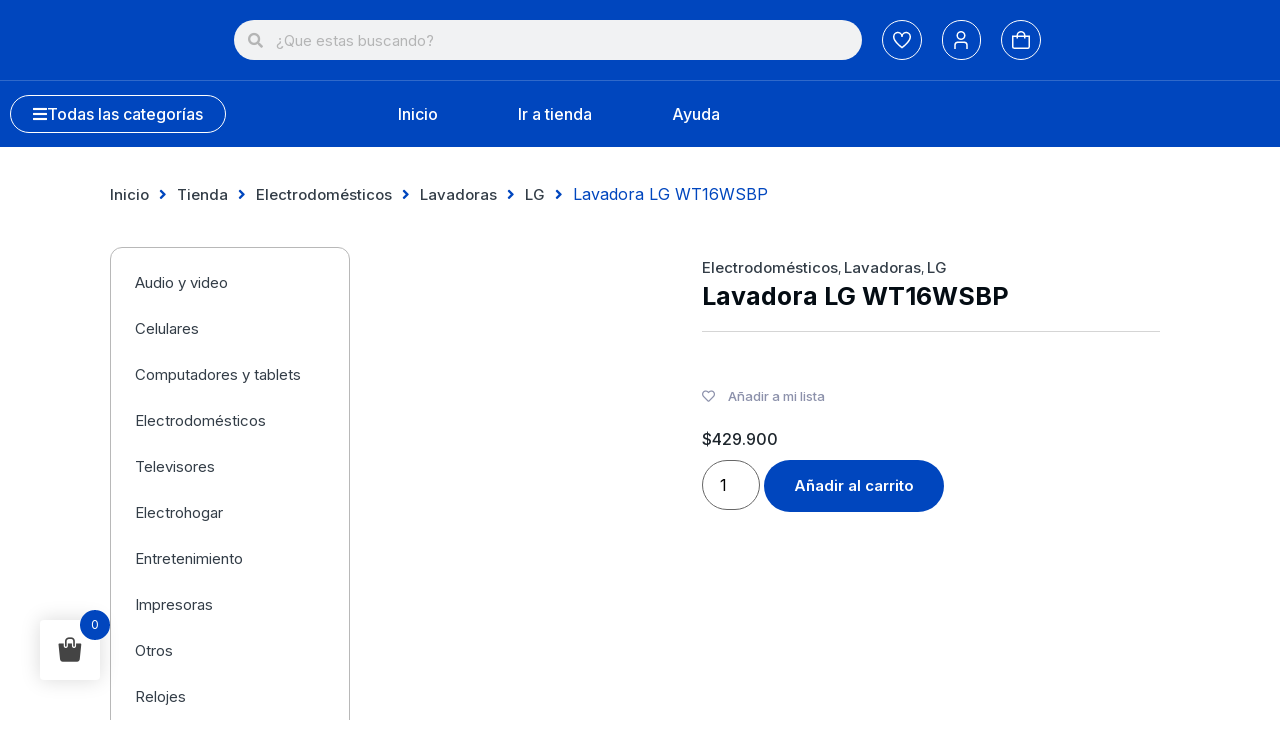

--- FILE ---
content_type: text/html; charset=UTF-8
request_url: https://newark.cl/tienda/lavadora-lg-wt16wsbp/
body_size: 58934
content:
<!doctype html>
<html dir="ltr" lang="es" prefix="og: https://ogp.me/ns#">
<head>
<meta name="MobileOptimized" content="width" />
<meta name="HandheldFriendly" content="true" />
<meta name="generator" content="Drupal 11 (https://www.drupal.org)" />

	<meta charset="UTF-8">
	<meta name="viewport" content="width=device-width, initial-scale=1">
	<link rel="profile" href="https://gmpg.org/xfn/11">
					<script>document.documentElement.className = document.documentElement.className + ' yes-js js_active js'</script>
				<title>Lavadora LG WT16WSBP › NEWARK</title>
<script type="text/template" id="tmpl-variation-template">
	<div class="woocommerce-variation-description">{{{ data.variation.variation_description }}}</div>
	<div class="woocommerce-variation-price">{{{ data.variation.price_html }}}</div>
	<div class="woocommerce-variation-availability">{{{ data.variation.availability_html }}}</div>
</script>
<script type="text/template" id="tmpl-unavailable-variation-template">
	<p role="alert">Lo siento, este producto no está disponible. Por favor, elige otra combinación.</p>
</script>

		<!-- All in One SEO 4.6.0 - aioseo.com -->
		<meta name="robots" content="max-image-preview:large" />
		<link rel="canonical" href="https://newark.cl/tienda/lavadora-lg-wt16wsbp/" />
		
		<meta property="og:locale" content="es_ES" />
		<meta property="og:site_name" content="NEWARK › Un mundo de tecnología" />
		<meta property="og:type" content="article" />
		<meta property="og:title" content="Lavadora LG WT16WSBP › NEWARK" />
		<meta property="og:url" content="https://newark.cl/tienda/lavadora-lg-wt16wsbp/" />
		<meta property="article:published_time" content="2023-02-25T03:49:55+00:00" />
		<meta property="article:modified_time" content="2026-01-15T00:40:49+00:00" />
		<meta name="twitter:card" content="summary" />
		<meta name="twitter:title" content="Lavadora LG WT16WSBP › NEWARK" />
		<script type="application/ld+json" class="aioseo-schema">
			{"@context":"https:\/\/schema.org","@graph":[{"@type":"BreadcrumbList","@id":"https:\/\/newark.cl\/tienda\/lavadora-lg-wt16wsbp\/#breadcrumblist","itemListElement":[{"@type":"ListItem","@id":"https:\/\/newark.cl\/#listItem","position":1,"name":"Hogar","item":"https:\/\/newark.cl\/","nextItem":"https:\/\/newark.cl\/tienda\/lavadora-lg-wt16wsbp\/#listItem"},{"@type":"ListItem","@id":"https:\/\/newark.cl\/tienda\/lavadora-lg-wt16wsbp\/#listItem","position":2,"name":"Lavadora LG WT16WSBP","previousItem":"https:\/\/newark.cl\/#listItem"}]},{"@type":"ItemPage","@id":"https:\/\/newark.cl\/tienda\/lavadora-lg-wt16wsbp\/#itempage","url":"https:\/\/newark.cl\/tienda\/lavadora-lg-wt16wsbp\/","name":"Lavadora LG WT16WSBP \u203a NEWARK","inLanguage":"es-ES","isPartOf":{"@id":"https:\/\/newark.cl\/#website"},"breadcrumb":{"@id":"https:\/\/newark.cl\/tienda\/lavadora-lg-wt16wsbp\/#breadcrumblist"},"image":{"@type":"ImageObject","url":"https:\/\/newark.cl\/storage\/2023\/02\/Lavadora-LG-WT16WSBP-1.jpg","@id":"https:\/\/newark.cl\/tienda\/lavadora-lg-wt16wsbp\/#mainImage","width":686,"height":900},"primaryImageOfPage":{"@id":"https:\/\/newark.cl\/tienda\/lavadora-lg-wt16wsbp\/#mainImage"},"datePublished":"2023-02-25T00:49:55-03:00","dateModified":"2026-01-14T21:40:49-03:00"},{"@type":"Organization","@id":"https:\/\/newark.cl\/#organization","name":"Newark.cl","url":"https:\/\/newark.cl\/","logo":{"@type":"ImageObject","url":"https:\/\/newark.cl\/storage\/2022\/01\/logonewark.png","@id":"https:\/\/newark.cl\/tienda\/lavadora-lg-wt16wsbp\/#organizationLogo"},"image":{"@id":"https:\/\/newark.cl\/tienda\/lavadora-lg-wt16wsbp\/#organizationLogo"}},{"@type":"WebSite","@id":"https:\/\/newark.cl\/#website","url":"https:\/\/newark.cl\/","name":"NEWARK","description":"Un mundo de tecnolog\u00eda","inLanguage":"es-ES","publisher":{"@id":"https:\/\/newark.cl\/#organization"}}]}
		</script>
		<!-- All in One SEO -->

<link rel='dns-prefetch' href='//www.googletagmanager.com' />
<link rel='dns-prefetch' href='//use.fontawesome.com' />
<link rel="alternate" type="application/rss+xml" title="NEWARK &raquo; Feed" href="https://newark.cl/feed/" />
<link rel="alternate" type="application/rss+xml" title="NEWARK &raquo; Feed de los comentarios" href="https://newark.cl/comments/feed/" />
<link rel="alternate" title="oEmbed (JSON)" type="application/json+oembed" href="https://newark.cl/wp-json/oembed/1.0/embed?url=https%3A%2F%2Fnewark.cl%2Ftienda%2Flavadora-lg-wt16wsbp%2F" />
<link rel="alternate" title="oEmbed (XML)" type="text/xml+oembed" href="https://newark.cl/wp-json/oembed/1.0/embed?url=https%3A%2F%2Fnewark.cl%2Ftienda%2Flavadora-lg-wt16wsbp%2F&#038;format=xml" />
<style id='wp-img-auto-sizes-contain-inline-css'>
img:is([sizes=auto i],[sizes^="auto," i]){contain-intrinsic-size:3000px 1500px}
/*# sourceURL=wp-img-auto-sizes-contain-inline-css */
</style>

<style id='wp-emoji-styles-inline-css'>

	img.wp-smiley, img.emoji {
		display: inline !important;
		border: none !important;
		box-shadow: none !important;
		height: 1em !important;
		width: 1em !important;
		margin: 0 0.07em !important;
		vertical-align: -0.1em !important;
		background: none !important;
		padding: 0 !important;
	}
/*# sourceURL=wp-emoji-styles-inline-css */
</style>
<link rel='stylesheet' id='wp-block-library-css' href='https://newark.cl/lib/css/dist/block-library/style.min.css?rnd=97515' media='all' />
<link rel='stylesheet' id='wc-blocks-style-css' href='https://newark.cl/core/modules/39d10ee62c/assets/client/blocks/wc-blocks.css?rnd=97515' media='all' />
<style id='global-styles-inline-css'>
:root{--wp--preset--aspect-ratio--square: 1;--wp--preset--aspect-ratio--4-3: 4/3;--wp--preset--aspect-ratio--3-4: 3/4;--wp--preset--aspect-ratio--3-2: 3/2;--wp--preset--aspect-ratio--2-3: 2/3;--wp--preset--aspect-ratio--16-9: 16/9;--wp--preset--aspect-ratio--9-16: 9/16;--wp--preset--color--black: #000000;--wp--preset--color--cyan-bluish-gray: #abb8c3;--wp--preset--color--white: #ffffff;--wp--preset--color--pale-pink: #f78da7;--wp--preset--color--vivid-red: #cf2e2e;--wp--preset--color--luminous-vivid-orange: #ff6900;--wp--preset--color--luminous-vivid-amber: #fcb900;--wp--preset--color--light-green-cyan: #7bdcb5;--wp--preset--color--vivid-green-cyan: #00d084;--wp--preset--color--pale-cyan-blue: #8ed1fc;--wp--preset--color--vivid-cyan-blue: #0693e3;--wp--preset--color--vivid-purple: #9b51e0;--wp--preset--gradient--vivid-cyan-blue-to-vivid-purple: linear-gradient(135deg,rgb(6,147,227) 0%,rgb(155,81,224) 100%);--wp--preset--gradient--light-green-cyan-to-vivid-green-cyan: linear-gradient(135deg,rgb(122,220,180) 0%,rgb(0,208,130) 100%);--wp--preset--gradient--luminous-vivid-amber-to-luminous-vivid-orange: linear-gradient(135deg,rgb(252,185,0) 0%,rgb(255,105,0) 100%);--wp--preset--gradient--luminous-vivid-orange-to-vivid-red: linear-gradient(135deg,rgb(255,105,0) 0%,rgb(207,46,46) 100%);--wp--preset--gradient--very-light-gray-to-cyan-bluish-gray: linear-gradient(135deg,rgb(238,238,238) 0%,rgb(169,184,195) 100%);--wp--preset--gradient--cool-to-warm-spectrum: linear-gradient(135deg,rgb(74,234,220) 0%,rgb(151,120,209) 20%,rgb(207,42,186) 40%,rgb(238,44,130) 60%,rgb(251,105,98) 80%,rgb(254,248,76) 100%);--wp--preset--gradient--blush-light-purple: linear-gradient(135deg,rgb(255,206,236) 0%,rgb(152,150,240) 100%);--wp--preset--gradient--blush-bordeaux: linear-gradient(135deg,rgb(254,205,165) 0%,rgb(254,45,45) 50%,rgb(107,0,62) 100%);--wp--preset--gradient--luminous-dusk: linear-gradient(135deg,rgb(255,203,112) 0%,rgb(199,81,192) 50%,rgb(65,88,208) 100%);--wp--preset--gradient--pale-ocean: linear-gradient(135deg,rgb(255,245,203) 0%,rgb(182,227,212) 50%,rgb(51,167,181) 100%);--wp--preset--gradient--electric-grass: linear-gradient(135deg,rgb(202,248,128) 0%,rgb(113,206,126) 100%);--wp--preset--gradient--midnight: linear-gradient(135deg,rgb(2,3,129) 0%,rgb(40,116,252) 100%);--wp--preset--font-size--small: 13px;--wp--preset--font-size--medium: 20px;--wp--preset--font-size--large: 36px;--wp--preset--font-size--x-large: 42px;--wp--preset--font-family--inter: "Inter", sans-serif;--wp--preset--font-family--cardo: Cardo;--wp--preset--spacing--20: 0.44rem;--wp--preset--spacing--30: 0.67rem;--wp--preset--spacing--40: 1rem;--wp--preset--spacing--50: 1.5rem;--wp--preset--spacing--60: 2.25rem;--wp--preset--spacing--70: 3.38rem;--wp--preset--spacing--80: 5.06rem;--wp--preset--shadow--natural: 6px 6px 9px rgba(0, 0, 0, 0.2);--wp--preset--shadow--deep: 12px 12px 50px rgba(0, 0, 0, 0.4);--wp--preset--shadow--sharp: 6px 6px 0px rgba(0, 0, 0, 0.2);--wp--preset--shadow--outlined: 6px 6px 0px -3px rgb(255, 255, 255), 6px 6px rgb(0, 0, 0);--wp--preset--shadow--crisp: 6px 6px 0px rgb(0, 0, 0);}:root { --wp--style--global--content-size: 800px;--wp--style--global--wide-size: 1200px; }:where(body) { margin: 0; }.wp-site-blocks > .alignleft { float: left; margin-right: 2em; }.wp-site-blocks > .alignright { float: right; margin-left: 2em; }.wp-site-blocks > .aligncenter { justify-content: center; margin-left: auto; margin-right: auto; }:where(.wp-site-blocks) > * { margin-block-start: 24px; margin-block-end: 0; }:where(.wp-site-blocks) > :first-child { margin-block-start: 0; }:where(.wp-site-blocks) > :last-child { margin-block-end: 0; }:root { --wp--style--block-gap: 24px; }:root :where(.is-layout-flow) > :first-child{margin-block-start: 0;}:root :where(.is-layout-flow) > :last-child{margin-block-end: 0;}:root :where(.is-layout-flow) > *{margin-block-start: 24px;margin-block-end: 0;}:root :where(.is-layout-constrained) > :first-child{margin-block-start: 0;}:root :where(.is-layout-constrained) > :last-child{margin-block-end: 0;}:root :where(.is-layout-constrained) > *{margin-block-start: 24px;margin-block-end: 0;}:root :where(.is-layout-flex){gap: 24px;}:root :where(.is-layout-grid){gap: 24px;}.is-layout-flow > .alignleft{float: left;margin-inline-start: 0;margin-inline-end: 2em;}.is-layout-flow > .alignright{float: right;margin-inline-start: 2em;margin-inline-end: 0;}.is-layout-flow > .aligncenter{margin-left: auto !important;margin-right: auto !important;}.is-layout-constrained > .alignleft{float: left;margin-inline-start: 0;margin-inline-end: 2em;}.is-layout-constrained > .alignright{float: right;margin-inline-start: 2em;margin-inline-end: 0;}.is-layout-constrained > .aligncenter{margin-left: auto !important;margin-right: auto !important;}.is-layout-constrained > :where(:not(.alignleft):not(.alignright):not(.alignfull)){max-width: var(--wp--style--global--content-size);margin-left: auto !important;margin-right: auto !important;}.is-layout-constrained > .alignwide{max-width: var(--wp--style--global--wide-size);}body .is-layout-flex{display: flex;}.is-layout-flex{flex-wrap: wrap;align-items: center;}.is-layout-flex > :is(*, div){margin: 0;}body .is-layout-grid{display: grid;}.is-layout-grid > :is(*, div){margin: 0;}body{padding-top: 0px;padding-right: 0px;padding-bottom: 0px;padding-left: 0px;}a:where(:not(.wp-element-button)){text-decoration: underline;}:root :where(.wp-element-button, .wp-block-button__link){background-color: #32373c;border-width: 0;color: #fff;font-family: inherit;font-size: inherit;font-style: inherit;font-weight: inherit;letter-spacing: inherit;line-height: inherit;padding-top: calc(0.667em + 2px);padding-right: calc(1.333em + 2px);padding-bottom: calc(0.667em + 2px);padding-left: calc(1.333em + 2px);text-decoration: none;text-transform: inherit;}.has-black-color{color: var(--wp--preset--color--black) !important;}.has-cyan-bluish-gray-color{color: var(--wp--preset--color--cyan-bluish-gray) !important;}.has-white-color{color: var(--wp--preset--color--white) !important;}.has-pale-pink-color{color: var(--wp--preset--color--pale-pink) !important;}.has-vivid-red-color{color: var(--wp--preset--color--vivid-red) !important;}.has-luminous-vivid-orange-color{color: var(--wp--preset--color--luminous-vivid-orange) !important;}.has-luminous-vivid-amber-color{color: var(--wp--preset--color--luminous-vivid-amber) !important;}.has-light-green-cyan-color{color: var(--wp--preset--color--light-green-cyan) !important;}.has-vivid-green-cyan-color{color: var(--wp--preset--color--vivid-green-cyan) !important;}.has-pale-cyan-blue-color{color: var(--wp--preset--color--pale-cyan-blue) !important;}.has-vivid-cyan-blue-color{color: var(--wp--preset--color--vivid-cyan-blue) !important;}.has-vivid-purple-color{color: var(--wp--preset--color--vivid-purple) !important;}.has-black-background-color{background-color: var(--wp--preset--color--black) !important;}.has-cyan-bluish-gray-background-color{background-color: var(--wp--preset--color--cyan-bluish-gray) !important;}.has-white-background-color{background-color: var(--wp--preset--color--white) !important;}.has-pale-pink-background-color{background-color: var(--wp--preset--color--pale-pink) !important;}.has-vivid-red-background-color{background-color: var(--wp--preset--color--vivid-red) !important;}.has-luminous-vivid-orange-background-color{background-color: var(--wp--preset--color--luminous-vivid-orange) !important;}.has-luminous-vivid-amber-background-color{background-color: var(--wp--preset--color--luminous-vivid-amber) !important;}.has-light-green-cyan-background-color{background-color: var(--wp--preset--color--light-green-cyan) !important;}.has-vivid-green-cyan-background-color{background-color: var(--wp--preset--color--vivid-green-cyan) !important;}.has-pale-cyan-blue-background-color{background-color: var(--wp--preset--color--pale-cyan-blue) !important;}.has-vivid-cyan-blue-background-color{background-color: var(--wp--preset--color--vivid-cyan-blue) !important;}.has-vivid-purple-background-color{background-color: var(--wp--preset--color--vivid-purple) !important;}.has-black-border-color{border-color: var(--wp--preset--color--black) !important;}.has-cyan-bluish-gray-border-color{border-color: var(--wp--preset--color--cyan-bluish-gray) !important;}.has-white-border-color{border-color: var(--wp--preset--color--white) !important;}.has-pale-pink-border-color{border-color: var(--wp--preset--color--pale-pink) !important;}.has-vivid-red-border-color{border-color: var(--wp--preset--color--vivid-red) !important;}.has-luminous-vivid-orange-border-color{border-color: var(--wp--preset--color--luminous-vivid-orange) !important;}.has-luminous-vivid-amber-border-color{border-color: var(--wp--preset--color--luminous-vivid-amber) !important;}.has-light-green-cyan-border-color{border-color: var(--wp--preset--color--light-green-cyan) !important;}.has-vivid-green-cyan-border-color{border-color: var(--wp--preset--color--vivid-green-cyan) !important;}.has-pale-cyan-blue-border-color{border-color: var(--wp--preset--color--pale-cyan-blue) !important;}.has-vivid-cyan-blue-border-color{border-color: var(--wp--preset--color--vivid-cyan-blue) !important;}.has-vivid-purple-border-color{border-color: var(--wp--preset--color--vivid-purple) !important;}.has-vivid-cyan-blue-to-vivid-purple-gradient-background{background: var(--wp--preset--gradient--vivid-cyan-blue-to-vivid-purple) !important;}.has-light-green-cyan-to-vivid-green-cyan-gradient-background{background: var(--wp--preset--gradient--light-green-cyan-to-vivid-green-cyan) !important;}.has-luminous-vivid-amber-to-luminous-vivid-orange-gradient-background{background: var(--wp--preset--gradient--luminous-vivid-amber-to-luminous-vivid-orange) !important;}.has-luminous-vivid-orange-to-vivid-red-gradient-background{background: var(--wp--preset--gradient--luminous-vivid-orange-to-vivid-red) !important;}.has-very-light-gray-to-cyan-bluish-gray-gradient-background{background: var(--wp--preset--gradient--very-light-gray-to-cyan-bluish-gray) !important;}.has-cool-to-warm-spectrum-gradient-background{background: var(--wp--preset--gradient--cool-to-warm-spectrum) !important;}.has-blush-light-purple-gradient-background{background: var(--wp--preset--gradient--blush-light-purple) !important;}.has-blush-bordeaux-gradient-background{background: var(--wp--preset--gradient--blush-bordeaux) !important;}.has-luminous-dusk-gradient-background{background: var(--wp--preset--gradient--luminous-dusk) !important;}.has-pale-ocean-gradient-background{background: var(--wp--preset--gradient--pale-ocean) !important;}.has-electric-grass-gradient-background{background: var(--wp--preset--gradient--electric-grass) !important;}.has-midnight-gradient-background{background: var(--wp--preset--gradient--midnight) !important;}.has-small-font-size{font-size: var(--wp--preset--font-size--small) !important;}.has-medium-font-size{font-size: var(--wp--preset--font-size--medium) !important;}.has-large-font-size{font-size: var(--wp--preset--font-size--large) !important;}.has-x-large-font-size{font-size: var(--wp--preset--font-size--x-large) !important;}.has-inter-font-family{font-family: var(--wp--preset--font-family--inter) !important;}.has-cardo-font-family{font-family: var(--wp--preset--font-family--cardo) !important;}
/*# sourceURL=global-styles-inline-css */
</style>

<link rel='stylesheet' id='woolentor-block-common-css' href='https://newark.cl/core/modules/910fde5c28/woolentor-blocks/src/assets/css/common-style.css?rnd=97515' media='all' />
<link rel='stylesheet' id='woolentor-block-default-css' href='https://newark.cl/core/modules/910fde5c28/woolentor-blocks/src/assets/css/style-index.css?rnd=97515' media='all' />
<link rel='stylesheet' id='font-awesome-svg-styles-css' href='https://newark.cl/storage/font-awesome/v5.15.4/css/svg-with-js.css' media='all' />
<style id='font-awesome-svg-styles-inline-css'>
   .wp-block-font-awesome-icon svg::before,
   .wp-rich-text-font-awesome-icon svg::before {content: unset;}
/*# sourceURL=font-awesome-svg-styles-inline-css */
</style>
<link rel='stylesheet' id='photoswipe-css' href='https://newark.cl/core/modules/39d10ee62c/assets/css/photoswipe/photoswipe.min.css?rnd=97515' media='all' />
<link rel='stylesheet' id='photoswipe-default-skin-css' href='https://newark.cl/core/modules/39d10ee62c/assets/css/photoswipe/default-skin/default-skin.min.css?rnd=97515' media='all' />
<link rel='stylesheet' id='woocommerce-layout-css' href='https://newark.cl/core/modules/39d10ee62c/assets/css/woocommerce-layout.css?rnd=97515' media='all' />
<link rel='stylesheet' id='woocommerce-smallscreen-css' href='https://newark.cl/core/modules/39d10ee62c/assets/css/woocommerce-smallscreen.css?rnd=97515' media='only screen and (max-width: 768px)' />
<link rel='stylesheet' id='woocommerce-general-css' href='https://newark.cl/core/modules/39d10ee62c/assets/css/woocommerce.css?rnd=97515' media='all' />
<style id='woocommerce-inline-inline-css'>
.woocommerce form .form-row .required { visibility: visible; }
/*# sourceURL=woocommerce-inline-inline-css */
</style>
<link rel='stylesheet' id='plus-icons-mind-css-css' href='//newark.cl/core/modules/b4f8888c6e/assets/css/extra/iconsmind.min.css?rnd=97515' media='all' />
<link rel='stylesheet' id='font-awesome-css' href='https://newark.cl/core/modules/f65f29574d/assets/lib/font-awesome/css/font-awesome.min.css?rnd=97515' media='all' />
<style id='font-awesome-inline-css'>
[data-font="FontAwesome"]:before {font-family: 'FontAwesome' !important;content: attr(data-icon) !important;speak: none !important;font-weight: normal !important;font-variant: normal !important;text-transform: none !important;line-height: 1 !important;font-style: normal !important;-webkit-font-smoothing: antialiased !important;-moz-osx-font-smoothing: grayscale !important;}
/*# sourceURL=font-awesome-inline-css */
</style>
<link rel='stylesheet' id='simple-line-icons-wl-css' href='https://newark.cl/core/modules/910fde5c28/assets/css/simple-line-icons.css?rnd=97515' media='all' />
<link rel='stylesheet' id='htflexboxgrid-css' href='https://newark.cl/core/modules/910fde5c28/assets/css/htflexboxgrid.css?rnd=97515' media='all' />
<link rel='stylesheet' id='slick-css' href='https://newark.cl/core/modules/910fde5c28/assets/css/slick.css?rnd=97515' media='all' />
<link rel='stylesheet' id='woolentor-widgets-css' href='https://newark.cl/core/modules/910fde5c28/assets/css/woolentor-widgets.css?rnd=97515' media='all' />
<link rel='stylesheet' id='dashicons-css' href='https://newark.cl/lib/css/dashicons.min.css?rnd=97515' media='all' />
<style id='dashicons-inline-css'>
[data-font="Dashicons"]:before {font-family: 'Dashicons' !important;content: attr(data-icon) !important;speak: none !important;font-weight: normal !important;font-variant: normal !important;text-transform: none !important;line-height: 1 !important;font-style: normal !important;-webkit-font-smoothing: antialiased !important;-moz-osx-font-smoothing: grayscale !important;}
/*# sourceURL=dashicons-inline-css */
</style>
<link rel='stylesheet' id='thickbox-css' href='https://newark.cl/lib/js/thickbox/thickbox.css?rnd=97515' media='all' />
<link rel='stylesheet' id='swatchly-frontend-css' href='https://newark.cl/core/modules/910fde5c28/includes/modules/variation-swatch/assets/css/frontend.css?rnd=97515' media='all' />
<link rel='stylesheet' id='nice-select-css' href='https://newark.cl/core/modules/b12710f4b6/includes/modules/product-filter/assets/css/nice-select.min.css?rnd=97515' media='all' />
<link rel='stylesheet' id='wlpf-frontend-bundle-css' href='https://newark.cl/core/modules/b12710f4b6/includes/modules/product-filter/assets/css/wlpf-frontend-bundle.min.css?rnd=97515' media='all' />
<link rel='stylesheet' id='hint-css' href='https://newark.cl/core/modules/32cdd84aa9/assets/hint/hint.min.css?rnd=97515' media='all' />
<link rel='stylesheet' id='perfect-scrollbar-css' href='https://newark.cl/core/modules/32cdd84aa9/assets/perfect-scrollbar/css/perfect-scrollbar.min.css?rnd=97515' media='all' />
<link rel='stylesheet' id='perfect-scrollbar-wpc-css' href='https://newark.cl/core/modules/32cdd84aa9/assets/perfect-scrollbar/css/custom-theme.css?rnd=97515' media='all' />
<link rel='stylesheet' id='woofc-fonts-css' href='https://newark.cl/core/modules/32cdd84aa9/assets/css/fonts.css?rnd=97515' media='all' />
<link rel='stylesheet' id='woofc-frontend-css' href='https://newark.cl/core/modules/32cdd84aa9/assets/css/frontend.css?rnd=97515' media='all' />
<style id='woofc-frontend-inline-css'>
.woofc-area.woofc-style-01 .woofc-inner, .woofc-area.woofc-style-03 .woofc-inner, .woofc-area.woofc-style-02 .woofc-area-bot .woofc-action .woofc-action-inner > div a:hover, .woofc-area.woofc-style-04 .woofc-area-bot .woofc-action .woofc-action-inner > div a:hover {
                            background-color: #0146BE;
                        }

                        .woofc-area.woofc-style-01 .woofc-area-bot .woofc-action .woofc-action-inner > div a, .woofc-area.woofc-style-02 .woofc-area-bot .woofc-action .woofc-action-inner > div a, .woofc-area.woofc-style-03 .woofc-area-bot .woofc-action .woofc-action-inner > div a, .woofc-area.woofc-style-04 .woofc-area-bot .woofc-action .woofc-action-inner > div a {
                            outline: none;
                            color: #0146BE;
                        }

                        .woofc-area.woofc-style-02 .woofc-area-bot .woofc-action .woofc-action-inner > div a, .woofc-area.woofc-style-04 .woofc-area-bot .woofc-action .woofc-action-inner > div a {
                            border-color: #0146BE;
                        }

                        .woofc-area.woofc-style-05 .woofc-inner{
                            background-color: #0146BE;
                            background-image: url('');
                            background-size: cover;
                            background-position: center;
                            background-repeat: no-repeat;
                        }
                        
                        .woofc-count span {
                            background-color: #0146BE;
                        }
/*# sourceURL=woofc-frontend-inline-css */
</style>
<link rel='stylesheet' id='wpcas-feather-css' href='https://newark.cl/core/modules/24f3c7d4b7/assets/feather/feather.css?rnd=97515' media='all' />
<link rel='stylesheet' id='wpcas-frontend-css' href='https://newark.cl/core/modules/24f3c7d4b7/assets/css/frontend.css?rnd=97515' media='all' />
<link rel='stylesheet' id='ion.range-slider-css' href='https://newark.cl/core/modules/7dbb95a54b/assets/css/ion.range-slider.css?rnd=97515' media='all' />
<link rel='stylesheet' id='yith-wcan-shortcodes-css' href='https://newark.cl/core/modules/7dbb95a54b/assets/css/shortcodes.css?rnd=97515' media='all' />
<style id='yith-wcan-shortcodes-inline-css'>
:root{
	--yith-wcan-filters_colors_titles: #333333;
	--yith-wcan-filters_colors_background: #FFFFFF;
	--yith-wcan-filters_colors_accent: rgb(0,70,190);
	--yith-wcan-filters_colors_accent_r: 0;
	--yith-wcan-filters_colors_accent_g: 70;
	--yith-wcan-filters_colors_accent_b: 190;
	--yith-wcan-color_swatches_border_radius: 100%;
	--yith-wcan-color_swatches_size: 30px;
	--yith-wcan-labels_style_background: #FFFFFF;
	--yith-wcan-labels_style_background_hover: rgb(0,70,190);
	--yith-wcan-labels_style_background_active: rgb(0,70,190);
	--yith-wcan-labels_style_text: #434343;
	--yith-wcan-labels_style_text_hover: #FFFFFF;
	--yith-wcan-labels_style_text_active: #FFFFFF;
	--yith-wcan-anchors_style_text: #434343;
	--yith-wcan-anchors_style_text_hover: rgb(0,70,190);
	--yith-wcan-anchors_style_text_active: rgb(0,70,190);
}
/*# sourceURL=yith-wcan-shortcodes-inline-css */
</style>
<link rel='stylesheet' id='yith-wcbr-css' href='https://newark.cl/core/modules/d6dfea7f70/assets/css/yith-wcbr.css?rnd=97515' media='all' />
<link rel='stylesheet' id='jquery-swiper-css' href='https://newark.cl/core/modules/d6dfea7f70/assets/css/swiper.css?rnd=97515' media='all' />
<link rel='stylesheet' id='select2-css' href='https://newark.cl/core/modules/39d10ee62c/assets/css/select2.css?rnd=97515' media='all' />
<link rel='stylesheet' id='yith-wcbr-shortcode-css' href='https://newark.cl/core/modules/d6dfea7f70/assets/css/yith-wcbr-shortcode.css?rnd=97515' media='all' />
<link rel='stylesheet' id='yith_wccl_frontend-css' href='https://newark.cl/core/modules/f2e5963e3d/assets/css/yith-wccl.css?rnd=97515' media='all' />
<style id='yith_wccl_frontend-inline-css'>
:root{
	--yith-wccl-tooltip-colors_background: #448a85;
	--yith-wccl-tooltip-colors_text-color: #ffffff;
	--yith-wccl-form-colors_border: #ffffff;
	--yith-wccl-form-colors_accent: #448a85;
	--yith-wccl-form-colors-accent-hover: rgba(68,138,133,0.4);
	--yith-wccl-customization-color-swatches-size: 25px;
	--yith-wccl-customization-color-swatches-border-radius: 25px;
	--yith-wccl-customization-option-border-radius: 25px;
}
/*# sourceURL=yith_wccl_frontend-inline-css */
</style>
<link rel='stylesheet' id='yith-wrvp-frontend-css' href='https://newark.cl/core/modules/6c67b0f391/assets/css/yith-wrvp-frontend.css?rnd=97515' media='all' />
<link rel='stylesheet' id='ywrvp_slick-css' href='https://newark.cl/core/modules/6c67b0f391/assets/css/slick.css?rnd=97515' media='all' />
<link rel='stylesheet' id='jquery-selectBox-css' href='https://newark.cl/core/modules/935fb2debf/assets/css/jquery.selectBox.css?rnd=97515' media='all' />
<link rel='stylesheet' id='yith-wcwl-font-awesome-css' href='https://newark.cl/core/modules/935fb2debf/assets/css/font-awesome.css?rnd=97515' media='all' />
<link rel='stylesheet' id='woocommerce_prettyPhoto_css-css' href='//newark.cl/core/modules/39d10ee62c/assets/css/prettyPhoto.css?rnd=97515' media='all' />
<link rel='stylesheet' id='yith-wcwl-main-css' href='https://newark.cl/core/modules/935fb2debf/assets/css/style.css?rnd=97515' media='all' />
<style id='yith-wcwl-main-inline-css'>
.yith-wcwl-share li a{color: #FFFFFF;}.yith-wcwl-share li a:hover{color: #FFFFFF;}.yith-wcwl-share a.facebook{background: #39599E; background-color: #39599E;}.yith-wcwl-share a.facebook:hover{background: #595A5A; background-color: #595A5A;}.yith-wcwl-share a.twitter{background: #45AFE2; background-color: #45AFE2;}.yith-wcwl-share a.twitter:hover{background: #595A5A; background-color: #595A5A;}.yith-wcwl-share a.pinterest{background: #AB2E31; background-color: #AB2E31;}.yith-wcwl-share a.pinterest:hover{background: #595A5A; background-color: #595A5A;}.yith-wcwl-share a.email{background: #FBB102; background-color: #FBB102;}.yith-wcwl-share a.email:hover{background: #595A5A; background-color: #595A5A;}.yith-wcwl-share a.whatsapp{background: #00A901; background-color: #00A901;}.yith-wcwl-share a.whatsapp:hover{background: #595A5A; background-color: #595A5A;}
/*# sourceURL=yith-wcwl-main-inline-css */
</style>
<link rel='stylesheet' id='brands-styles-css' href='https://newark.cl/core/modules/39d10ee62c/assets/css/brands.css?rnd=97515' media='all' />
<link rel='stylesheet' id='hello-elementor-css' href='https://newark.cl/core/views/7a3fccae50/style.min.css?rnd=97515' media='all' />
<link rel='stylesheet' id='hello-elementor-theme-style-css' href='https://newark.cl/core/views/7a3fccae50/theme.min.css?rnd=97515' media='all' />
<link rel='stylesheet' id='hello-elementor-header-footer-css' href='https://newark.cl/core/views/7a3fccae50/header-footer.min.css?rnd=97515' media='all' />
<link rel='stylesheet' id='elementor-frontend-css' href='https://newark.cl/core/modules/f65f29574d/assets/css/frontend.min.css?rnd=97515' media='all' />
<link rel='stylesheet' id='elementor-post-540-css' href='https://newark.cl/storage/elementor/css/post-540.css?rnd=97515' media='all' />
<link rel='stylesheet' id='font-awesome-official-css' href='https://use.fontawesome.com/releases/v5.15.4/css/all.css' media='all' integrity="sha384-DyZ88mC6Up2uqS4h/KRgHuoeGwBcD4Ng9SiP4dIRy0EXTlnuz47vAwmeGwVChigm" crossorigin="anonymous" />
<link rel='stylesheet' id='widget-image-css' href='https://newark.cl/core/modules/f65f29574d/assets/css/widget-image.min.css?rnd=97515' media='all' />
<link rel='stylesheet' id='widget-search-form-css' href='https://newark.cl/core/modules/ccc473c329/assets/css/widget-search-form.min.css?rnd=97515' media='all' />
<link rel='stylesheet' id='elementor-icons-shared-0-css' href='https://newark.cl/core/modules/f65f29574d/assets/lib/font-awesome/css/fontawesome.min.css?rnd=97515' media='all' />
<link rel='stylesheet' id='elementor-icons-fa-solid-css' href='https://newark.cl/core/modules/f65f29574d/assets/lib/font-awesome/css/solid.min.css?rnd=97515' media='all' />
<link rel='stylesheet' id='widget-social-icons-css' href='https://newark.cl/core/modules/f65f29574d/assets/css/widget-social-icons.min.css?rnd=97515' media='all' />
<link rel='stylesheet' id='e-apple-webkit-css' href='https://newark.cl/core/modules/f65f29574d/assets/css/conditionals/apple-webkit.min.css?rnd=97515' media='all' />
<link rel='stylesheet' id='widget-nav-menu-css' href='https://newark.cl/core/modules/ccc473c329/assets/css/widget-nav-menu.min.css?rnd=97515' media='all' />
<link rel='stylesheet' id='widget-heading-css' href='https://newark.cl/core/modules/f65f29574d/assets/css/widget-heading.min.css?rnd=97515' media='all' />
<link rel='stylesheet' id='widget-divider-css' href='https://newark.cl/core/modules/f65f29574d/assets/css/widget-divider.min.css?rnd=97515' media='all' />
<link rel='stylesheet' id='widget-icon-list-css' href='https://newark.cl/core/modules/f65f29574d/assets/css/widget-icon-list.min.css?rnd=97515' media='all' />
<link rel='stylesheet' id='widget-icon-box-css' href='https://newark.cl/core/modules/f65f29574d/assets/css/widget-icon-box.min.css?rnd=97515' media='all' />
<link rel='stylesheet' id='lightgallery-style-css' href='https://newark.cl/core/modules/b12710f4b6/assets/lib/css/lightgallery.min.css?rnd=97515' media='all' />
<link rel='stylesheet' id='woolentor-widgets-pro-css' href='https://newark.cl/core/modules/b12710f4b6/assets/css/woolentor-widgets-pro.css?rnd=97515' media='all' />
<link rel='stylesheet' id='widget-woocommerce-product-price-css' href='https://newark.cl/core/modules/ccc473c329/assets/css/widget-woocommerce-product-price.min.css?rnd=97515' media='all' />
<link rel='stylesheet' id='widget-woocommerce-product-add-to-cart-css' href='https://newark.cl/core/modules/ccc473c329/assets/css/widget-woocommerce-product-add-to-cart.min.css?rnd=97515' media='all' />
<link rel='stylesheet' id='widget-spacer-css' href='https://newark.cl/core/modules/f65f29574d/assets/css/widget-spacer.min.css?rnd=97515' media='all' />
<link rel='stylesheet' id='elementor-icons-css' href='https://newark.cl/core/modules/f65f29574d/assets/lib/eicons/css/elementor-icons.min.css?rnd=97515' media='all' />
<link rel='stylesheet' id='powerpack-frontend-css' href='https://newark.cl/core/modules/3e857f275e/assets/css/min/frontend.min.css?rnd=97515' media='all' />
<link rel='stylesheet' id='wpforms-classic-full-css' href='https://newark.cl/core/modules/067a15d05a/assets/css/frontend/classic/wpforms-full.min.css?rnd=97515' media='all' />
<link rel='stylesheet' id='e-popup-style-css' href='https://newark.cl/core/modules/ccc473c329/assets/css/conditionals/popup.min.css?rnd=97515' media='all' />
<link rel='stylesheet' id='font-awesome-5-all-css' href='https://newark.cl/core/modules/f65f29574d/assets/lib/font-awesome/css/all.min.css?rnd=97515' media='all' />
<link rel='stylesheet' id='font-awesome-4-shim-css' href='https://newark.cl/core/modules/f65f29574d/assets/lib/font-awesome/css/v4-shims.min.css?rnd=97515' media='all' />
<link rel='stylesheet' id='elementor-post-21644-css' href='https://newark.cl/storage/elementor/css/post-21644.css?rnd=97515' media='all' />
<link rel='stylesheet' id='elementor-post-22066-css' href='https://newark.cl/storage/elementor/css/post-22066.css?rnd=97515' media='all' />
<link rel='stylesheet' id='elementor-post-21788-css' href='https://newark.cl/storage/elementor/css/post-21788.css?rnd=97515' media='all' />
<link rel='stylesheet' id='yith_wapo_front-css' href='https://newark.cl/core/modules/5f894ee9d6/assets/css/front.css?rnd=97515' media='all' />
<style id='yith_wapo_front-inline-css'>
:root{--yith-wapo-required-option-color:#AF2323;--yith-wapo-checkbox-style:50%;--yith-wapo-color-swatch-style:50%;--yith-wapo-label-font-size:16px;--yith-wapo-description-font-size:12px;--yith-wapo-color-swatch-size:40px;--yith-wapo-block-padding:0px 0px 0px 0px ;--yith-wapo-block-background-color:#ffffff;--yith-wapo-accent-color-color:#03bfac;--yith-wapo-form-border-color-color:#7a7a7a;--yith-wapo-price-box-colors-text:#474747;--yith-wapo-price-box-colors-background:#ffffff;--yith-wapo-uploads-file-colors-background:#f3f3f3;--yith-wapo-uploads-file-colors-border:#c4c4c4;--yith-wapo-tooltip-colors-text:#ffffff;--yith-wapo-tooltip-colors-background:#03bfac;}
/*# sourceURL=yith_wapo_front-inline-css */
</style>
<link rel='stylesheet' id='yith_wapo_jquery-ui-css' href='https://newark.cl/core/modules/5f894ee9d6/assets/css/_new_jquery-ui-1.12.1.css?rnd=97515' media='all' />
<link rel='stylesheet' id='yith_wapo_jquery-ui-timepicker-css' href='https://newark.cl/core/modules/5f894ee9d6/assets/css/_new_jquery-ui-timepicker-addon.css?rnd=97515' media='all' />
<link rel='stylesheet' id='yith-plugin-fw-icon-font-css' href='https://newark.cl/core/modules/d6dfea7f70/plugin-fw/assets/css/yith-icon.css?rnd=97515' media='all' />
<link rel='stylesheet' id='wp-color-picker-css' href='https://newark.cl/xpanel/css/color-picker.min.css?rnd=97515' media='all' />
<link rel='stylesheet' id='wp-add-custom-css-css' href='https://newark.cl?display_custom_css=css&#038;rnd=97515' media='all' />
<link rel='stylesheet' id='font-awesome-official-v4shim-css' href='https://use.fontawesome.com/releases/v5.15.4/css/v4-shims.css' media='all' integrity="sha384-Vq76wejb3QJM4nDatBa5rUOve+9gkegsjCebvV/9fvXlGWo4HCMR4cJZjjcF6Viv" crossorigin="anonymous" />
<style id='font-awesome-official-v4shim-inline-css'>
@font-face {
font-family: "FontAwesome";
font-display: block;
src: url("https://use.fontawesome.com/releases/v5.15.4/webfonts/fa-brands-400.eot"),
		url("https://use.fontawesome.com/releases/v5.15.4/webfonts/fa-brands-400.eot?#iefix") format("embedded-opentype"),
		url("https://use.fontawesome.com/releases/v5.15.4/webfonts/fa-brands-400.woff2") format("woff2"),
		url("https://use.fontawesome.com/releases/v5.15.4/webfonts/fa-brands-400.woff") format("woff"),
		url("https://use.fontawesome.com/releases/v5.15.4/webfonts/fa-brands-400.ttf") format("truetype"),
		url("https://use.fontawesome.com/releases/v5.15.4/webfonts/fa-brands-400.svg#fontawesome") format("svg");
}

@font-face {
font-family: "FontAwesome";
font-display: block;
src: url("https://use.fontawesome.com/releases/v5.15.4/webfonts/fa-solid-900.eot"),
		url("https://use.fontawesome.com/releases/v5.15.4/webfonts/fa-solid-900.eot?#iefix") format("embedded-opentype"),
		url("https://use.fontawesome.com/releases/v5.15.4/webfonts/fa-solid-900.woff2") format("woff2"),
		url("https://use.fontawesome.com/releases/v5.15.4/webfonts/fa-solid-900.woff") format("woff"),
		url("https://use.fontawesome.com/releases/v5.15.4/webfonts/fa-solid-900.ttf") format("truetype"),
		url("https://use.fontawesome.com/releases/v5.15.4/webfonts/fa-solid-900.svg#fontawesome") format("svg");
}

@font-face {
font-family: "FontAwesome";
font-display: block;
src: url("https://use.fontawesome.com/releases/v5.15.4/webfonts/fa-regular-400.eot"),
		url("https://use.fontawesome.com/releases/v5.15.4/webfonts/fa-regular-400.eot?#iefix") format("embedded-opentype"),
		url("https://use.fontawesome.com/releases/v5.15.4/webfonts/fa-regular-400.woff2") format("woff2"),
		url("https://use.fontawesome.com/releases/v5.15.4/webfonts/fa-regular-400.woff") format("woff"),
		url("https://use.fontawesome.com/releases/v5.15.4/webfonts/fa-regular-400.ttf") format("truetype"),
		url("https://use.fontawesome.com/releases/v5.15.4/webfonts/fa-regular-400.svg#fontawesome") format("svg");
unicode-range: U+F004-F005,U+F007,U+F017,U+F022,U+F024,U+F02E,U+F03E,U+F044,U+F057-F059,U+F06E,U+F070,U+F075,U+F07B-F07C,U+F080,U+F086,U+F089,U+F094,U+F09D,U+F0A0,U+F0A4-F0A7,U+F0C5,U+F0C7-F0C8,U+F0E0,U+F0EB,U+F0F3,U+F0F8,U+F0FE,U+F111,U+F118-F11A,U+F11C,U+F133,U+F144,U+F146,U+F14A,U+F14D-F14E,U+F150-F152,U+F15B-F15C,U+F164-F165,U+F185-F186,U+F191-F192,U+F1AD,U+F1C1-F1C9,U+F1CD,U+F1D8,U+F1E3,U+F1EA,U+F1F6,U+F1F9,U+F20A,U+F247-F249,U+F24D,U+F254-F25B,U+F25D,U+F267,U+F271-F274,U+F279,U+F28B,U+F28D,U+F2B5-F2B6,U+F2B9,U+F2BB,U+F2BD,U+F2C1-F2C2,U+F2D0,U+F2D2,U+F2DC,U+F2ED,U+F328,U+F358-F35B,U+F3A5,U+F3D1,U+F410,U+F4AD;
}
/*# sourceURL=font-awesome-official-v4shim-inline-css */
</style>
<link rel='stylesheet' id='google-fonts-1-css' href='https://fonts.googleapis.com/css?family=Inter%3A100%2C100italic%2C200%2C200italic%2C300%2C300italic%2C400%2C400italic%2C500%2C500italic%2C600%2C600italic%2C700%2C700italic%2C800%2C800italic%2C900%2C900italic&#038;display=auto&#038;rnd=97515' media='all' />
<link rel="preconnect" href="https://fonts.gstatic.com/" crossorigin><script type="text/template" id="tmpl-variation-template">
	<div class="woocommerce-variation-description">{{{ data.variation.variation_description }}}</div>
	<div class="woocommerce-variation-price">{{{ data.variation.price_html }}}</div>
	<div class="woocommerce-variation-availability">{{{ data.variation.availability_html }}}</div>
</script>
<script type="text/template" id="tmpl-unavailable-variation-template">
	<p role="alert">Lo siento, este producto no está disponible. Por favor, elige otra combinación.</p>
</script>
<!--n2css--><!--n2js--><script id="jquery-core-js-extra">
var pp = {"ajax_url":"https://newark.cl/ajax-call"};
//# sourceURL=jquery-core-js-extra
</script>
<script src="https://newark.cl/lib/js/jquery/jquery.min.js?rnd=97515" id="jquery-core-js"></script>
<script src="https://newark.cl/lib/js/jquery/jquery-migrate.min.js?rnd=97515" id="jquery-migrate-js"></script>
<script src="https://newark.cl/core/modules/39d10ee62c/assets/js/jquery-blockui/jquery.blockUI.min.js?rnd=97515" id="jquery-blockui-js" data-wp-strategy="defer"></script>
<script id="wc-add-to-cart-js-extra">
var wc_add_to_cart_params = {"ajax_url":"/ajax-call","wc_ajax_url":"/?wc-ajax=%%endpoint%%","i18n_view_cart":"Ver carrito","cart_url":"https://newark.cl/carrito/","is_cart":"","cart_redirect_after_add":"no"};
//# sourceURL=wc-add-to-cart-js-extra
</script>
<script src="https://newark.cl/core/modules/39d10ee62c/assets/js/frontend/add-to-cart.min.js?rnd=97515" id="wc-add-to-cart-js" defer data-wp-strategy="defer"></script>
<script src="https://newark.cl/core/modules/39d10ee62c/assets/js/zoom/jquery.zoom.min.js?rnd=97515" id="zoom-js" defer data-wp-strategy="defer"></script>
<script src="https://newark.cl/core/modules/39d10ee62c/assets/js/flexslider/jquery.flexslider.min.js?rnd=97515" id="flexslider-js" defer data-wp-strategy="defer"></script>
<script src="https://newark.cl/core/modules/39d10ee62c/assets/js/photoswipe/photoswipe.min.js?rnd=97515" id="photoswipe-js" defer data-wp-strategy="defer"></script>
<script src="https://newark.cl/core/modules/39d10ee62c/assets/js/photoswipe/photoswipe-ui-default.min.js?rnd=97515" id="photoswipe-ui-default-js" defer data-wp-strategy="defer"></script>
<script id="wc-single-product-js-extra">
var wc_single_product_params = {"i18n_required_rating_text":"Por favor elige una puntuaci\u00f3n","i18n_product_gallery_trigger_text":"Ver galer\u00eda de im\u00e1genes a pantalla completa","review_rating_required":"yes","flexslider":{"rtl":false,"animation":"slide","smoothHeight":true,"directionNav":false,"controlNav":"thumbnails","slideshow":false,"animationSpeed":500,"animationLoop":false,"allowOneSlide":false},"zoom_enabled":"1","zoom_options":[],"photoswipe_enabled":"1","photoswipe_options":{"shareEl":false,"closeOnScroll":false,"history":false,"hideAnimationDuration":0,"showAnimationDuration":0},"flexslider_enabled":"1"};
//# sourceURL=wc-single-product-js-extra
</script>
<script src="https://newark.cl/core/modules/39d10ee62c/assets/js/frontend/single-product.min.js?rnd=97515" id="wc-single-product-js" defer data-wp-strategy="defer"></script>
<script src="https://newark.cl/core/modules/39d10ee62c/assets/js/js-cookie/js.cookie.min.js?rnd=97515" id="js-cookie-js" data-wp-strategy="defer"></script>
<script id="woocommerce-js-extra">
var woocommerce_params = {"ajax_url":"/ajax-call","wc_ajax_url":"/?wc-ajax=%%endpoint%%"};
//# sourceURL=woocommerce-js-extra
</script>
<script src="https://newark.cl/core/modules/39d10ee62c/assets/js/frontend/woocommerce.min.js?rnd=97515" id="woocommerce-js" defer data-wp-strategy="defer"></script>
<script id="swatchly-frontend-js-extra">
var swatchly_params = {"is_product":"1","enable_swatches":"1","auto_convert_dropdowns_to_label":"1","tooltip":"1","deselect_on_click":"0","show_selected_attribute_name":"1","variation_label_separator":":","product_thumbnail_selector":"","hide_wc_forward_button":"","enable_cart_popup_notice":"","enable_catalog_mode":"","swatchly_none":"dc68e415b4"};
//# sourceURL=swatchly-frontend-js-extra
</script>
<script src="https://newark.cl/core/modules/910fde5c28/includes/modules/variation-swatch/assets/js/frontend.js?rnd=97515" id="swatchly-frontend-js"></script>
<script src="https://newark.cl/lib/js/underscore.min.js?rnd=97515" id="underscore-js"></script>
<script id="wp-util-js-extra">
var _wpUtilSettings = {"ajax":{"url":"/ajax-call"}};
//# sourceURL=wp-util-js-extra
</script>
<script src="https://newark.cl/lib/js/wp-util.min.js?rnd=97515" id="wp-util-js"></script>
<script src="https://newark.cl/core/modules/f65f29574d/assets/lib/font-awesome/js/v4-shims.min.js?rnd=97515" id="font-awesome-4-shim-js"></script>

<!-- Fragmento de código de la etiqueta de Google (gtag.js) añadida por Site Kit -->
<!-- Fragmento de código de Google Analytics añadido por Site Kit -->
<script src="https://www.googletagmanager.com/gtag/js?id=GT-P82HB3B" id="google_gtagjs-js" async></script>
<script id="google_gtagjs-js-after">
window.dataLayer = window.dataLayer || [];function gtag(){dataLayer.push(arguments);}
gtag("set","linker",{"domains":["newark.cl"]});
gtag("js", new Date());
gtag("set", "developer_id.dZTNiMT", true);
gtag("config", "GT-P82HB3B");
//# sourceURL=google_gtagjs-js-after
</script>
<link rel='shortlink' href='https://newark.cl/?p=10845' />
<!-- start Simple Custom CSS and JS -->
<style>
.back-to-top-link {
		top: calc(94vh - 5rem);
}</style>
<!-- end Simple Custom CSS and JS -->
<!-- start Simple Custom CSS and JS -->
<style>
.wp-bottom-menu {
    display: none;
    background: #ffffff94;
    backdrop-filter: saturate(180%) blur(20px);
   -webkit-backdrop-filter: saturate(180%) blur(20px);
}</style>
<!-- end Simple Custom CSS and JS -->
			<style>*:not(.elementor-editor-active) .plus-conditions--hidden {display: none;}</style>
		<!-- Analytics by WP Statistics - https://wp-statistics.com -->
	<noscript><style>.woocommerce-product-gallery{ opacity: 1 !important; }</style></noscript>
	
			<style>
				.e-con.e-parent:nth-of-type(n+4):not(.e-lazyloaded):not(.e-no-lazyload),
				.e-con.e-parent:nth-of-type(n+4):not(.e-lazyloaded):not(.e-no-lazyload) * {
					background-image: none !important;
				}
				@media screen and (max-height: 1024px) {
					.e-con.e-parent:nth-of-type(n+3):not(.e-lazyloaded):not(.e-no-lazyload),
					.e-con.e-parent:nth-of-type(n+3):not(.e-lazyloaded):not(.e-no-lazyload) * {
						background-image: none !important;
					}
				}
				@media screen and (max-height: 640px) {
					.e-con.e-parent:nth-of-type(n+2):not(.e-lazyloaded):not(.e-no-lazyload),
					.e-con.e-parent:nth-of-type(n+2):not(.e-lazyloaded):not(.e-no-lazyload) * {
						background-image: none !important;
					}
				}
			</style>
			<style class='wp-fonts-local'>
@font-face{font-family:Inter;font-style:normal;font-weight:300 900;font-display:fallback;src:url('https://newark.cl/core/modules/39d10ee62c/assets/fonts/Inter-VariableFont_slnt,wght.woff2') format('woff2');font-stretch:normal;}
@font-face{font-family:Cardo;font-style:normal;font-weight:400;font-display:fallback;src:url('https://newark.cl/core/modules/39d10ee62c/assets/fonts/cardo_normal_400.woff2') format('woff2');}
</style>
<link rel="icon" href="https://newark.cl/storage/2022/01/cropped-iconnew-32x32.png" sizes="32x32" />
<link rel="icon" href="https://newark.cl/storage/2022/01/cropped-iconnew-192x192.png" sizes="192x192" />
<link rel="apple-touch-icon" href="https://newark.cl/storage/2022/01/cropped-iconnew-180x180.png" />
<meta name="msapplication-TileImage" content="https://newark.cl/storage/2022/01/cropped-iconnew-270x270.png" />
<link rel='stylesheet' id='elementor-post-21536-css' href='https://newark.cl/storage/elementor/css/post-21536.css?rnd=97515' media='all' />
<link rel='stylesheet' id='e-animation-fadeInLeft-css' href='https://newark.cl/core/modules/f65f29574d/assets/lib/animations/styles/fadeInLeft.min.css?rnd=97515' media='all' />
<link rel='stylesheet' id='elementor-post-22818-css' href='https://newark.cl/storage/elementor/css/post-22818.css?rnd=97515' media='all' />
<link rel='stylesheet' id='e-sticky-css' href='https://newark.cl/core/modules/ccc473c329/assets/css/modules/sticky.min.css?rnd=97515' media='all' />
</head>
<body class="wp-singular product-template-default single single-product postid-10845 wp-embed-responsive wp-theme-hello-elementor theme-hello-elementor woocommerce woocommerce-page woocommerce-no-js woolentor_current_theme_hello-elementor yith-wcan-pro theme-default elementor-page-21788 elementor-default elementor-kit-540">


<a class="skip-link screen-reader-text" href="#content">Ir al contenido</a>

		<div data-elementor-type="header" data-elementor-id="21644" class="elementor elementor-21644 elementor-location-header" data-elementor-post-type="elementor_library">
			<div class="elementor-element elementor-element-49c4eb7 elementor-hidden-tablet elementor-hidden-mobile e-flex e-con-boxed e-con e-parent" data-id="49c4eb7" data-element_type="container" data-settings="{&quot;background_background&quot;:&quot;classic&quot;}">
					<div class="e-con-inner">
		<div class="elementor-element elementor-element-84d15d7 e-con-full e-flex e-con e-child" data-id="84d15d7" data-element_type="container">
		<div class="elementor-element elementor-element-07f9d61 e-con-full e-flex e-con e-child" data-id="07f9d61" data-element_type="container">
				<div class="elementor-element elementor-element-4a93c88 elementor-widget elementor-widget-image" data-id="4a93c88" data-element_type="widget" data-widget_type="image.default">
				<div class="elementor-widget-container">
																<a href="https://newark.cl/">
							<img fetchpriority="high" width="779" height="132" src="https://newark.cl/storage/2024/01/logowebnewark.png" class="attachment-large size-large wp-image-22815" alt="" srcset="https://newark.cl/storage/2024/01/logowebnewark.png 779w, https://newark.cl/storage/2024/01/logowebnewark-512x87.png 512w, https://newark.cl/storage/2024/01/logowebnewark-768x130.png 768w, https://newark.cl/storage/2024/01/logowebnewark-80x14.png 80w, https://newark.cl/storage/2024/01/logowebnewark-64x11.png 64w, https://newark.cl/storage/2024/01/logowebnewark-600x102.png 600w" sizes="(max-width: 779px) 100vw, 779px" />								</a>
															</div>
				</div>
				</div>
		<div class="elementor-element elementor-element-da85943 e-con-full e-flex e-con e-child" data-id="da85943" data-element_type="container">
				<div class="elementor-element elementor-element-5d994e3 elementor-search-form--skin-minimal elementor-widget elementor-widget-search-form" data-id="5d994e3" data-element_type="widget" data-settings="{&quot;skin&quot;:&quot;minimal&quot;}" data-widget_type="search-form.default">
				<div class="elementor-widget-container">
							<search role="search">
			<form class="elementor-search-form" action="https://newark.cl" method="get">
												<div class="elementor-search-form__container">
					<label class="elementor-screen-only" for="elementor-search-form-5d994e3">Search</label>

											<div class="elementor-search-form__icon">
							<i aria-hidden="true" class="fas fa-search"></i>							<span class="elementor-screen-only">Search</span>
						</div>
					
					<input id="elementor-search-form-5d994e3" placeholder="¿Que estas buscando?" class="elementor-search-form__input" type="search" name="s" value="">
					
					
									</div>
			</form>
		</search>
						</div>
				</div>
				</div>
		<div class="elementor-element elementor-element-59fb79d e-con-full e-flex e-con e-child" data-id="59fb79d" data-element_type="container">
				<div class="elementor-element elementor-element-8b8fe00 e-grid-align-left elementor-shape-rounded elementor-grid-0 elementor-widget elementor-widget-social-icons" data-id="8b8fe00" data-element_type="widget" data-widget_type="social-icons.default">
				<div class="elementor-widget-container">
							<div class="elementor-social-icons-wrapper elementor-grid">
							<span class="elementor-grid-item">
					<a class="elementor-icon elementor-social-icon elementor-social-icon- elementor-repeater-item-00a5dab" href="https://newark.cl/lista-de-deseos/">
						<span class="elementor-screen-only"></span>
						<svg xmlns="http://www.w3.org/2000/svg" viewBox="0 0 24 24" width="512" height="512"><g id="_01_align_center" data-name="01 align center"><path d="M17.5.917a6.4,6.4,0,0,0-5.5,3.3A6.4,6.4,0,0,0,6.5.917,6.8,6.8,0,0,0,0,7.967c0,6.775,10.956,14.6,11.422,14.932l.578.409.578-.409C13.044,22.569,24,14.742,24,7.967A6.8,6.8,0,0,0,17.5.917ZM12,20.846c-3.253-2.43-10-8.4-10-12.879a4.8,4.8,0,0,1,4.5-5.05A4.8,4.8,0,0,1,11,7.967h2a4.8,4.8,0,0,1,4.5-5.05A4.8,4.8,0,0,1,22,7.967C22,12.448,15.253,18.416,12,20.846Z"></path></g></svg>					</a>
				</span>
							<span class="elementor-grid-item">
					<a class="elementor-icon elementor-social-icon elementor-social-icon- elementor-repeater-item-e86eda8" href="https://newark.cl/mi-cuenta/">
						<span class="elementor-screen-only"></span>
						<svg xmlns="http://www.w3.org/2000/svg" viewBox="0 0 24 24" width="512" height="512"><g id="_01_align_center" data-name="01 align center"><path d="M21,24H19V18.957A2.96,2.96,0,0,0,16.043,16H7.957A2.96,2.96,0,0,0,5,18.957V24H3V18.957A4.963,4.963,0,0,1,7.957,14h8.086A4.963,4.963,0,0,1,21,18.957Z"></path><path d="M12,12a6,6,0,1,1,6-6A6.006,6.006,0,0,1,12,12ZM12,2a4,4,0,1,0,4,4A4,4,0,0,0,12,2Z"></path></g></svg>					</a>
				</span>
							<span class="elementor-grid-item">
					<a class="elementor-icon elementor-social-icon elementor-social-icon- elementor-repeater-item-332b93f" href="https://newark.cl/carrito/">
						<span class="elementor-screen-only"></span>
						<svg xmlns="http://www.w3.org/2000/svg" viewBox="0 0 24 24" width="512" height="512"><g id="_01_align_center" data-name="01 align center"><path d="M18,6A6,6,0,0,0,6,6H0V21a3,3,0,0,0,3,3H21a3,3,0,0,0,3-3V6ZM12,2a4,4,0,0,1,4,4H8A4,4,0,0,1,12,2ZM22,21a1,1,0,0,1-1,1H3a1,1,0,0,1-1-1V8H6v2H8V8h8v2h2V8h4Z"></path></g></svg>					</a>
				</span>
					</div>
						</div>
				</div>
				</div>
				</div>
					</div>
				</div>
		<div class="elementor-element elementor-element-7b8a87b elementor-hidden-tablet elementor-hidden-mobile e-flex e-con-boxed e-con e-parent" data-id="7b8a87b" data-element_type="container" data-settings="{&quot;background_background&quot;:&quot;classic&quot;}">
					<div class="e-con-inner">
		<div class="elementor-element elementor-element-0420cd0 e-con-full e-flex e-con e-child" data-id="0420cd0" data-element_type="container">
				<div class="elementor-element elementor-element-76e34e1 elementor-button-info elementor-align-left elementor-widget elementor-widget-button" data-id="76e34e1" data-element_type="widget" data-widget_type="button.default">
				<div class="elementor-widget-container">
									<div class="elementor-button-wrapper">
					<a class="elementor-button elementor-button-link elementor-size-sm" href="#elementor-action%3Aaction%3Dpopup%3Aopen%26settings%3DeyJpZCI6IjIxNTM2IiwidG9nZ2xlIjpmYWxzZX0%3D">
						<span class="elementor-button-content-wrapper">
						<span class="elementor-button-icon">
				<i aria-hidden="true" class="fas fa-bars"></i>			</span>
									<span class="elementor-button-text">Todas las categorías</span>
					</span>
					</a>
				</div>
								</div>
				</div>
				</div>
		<div class="elementor-element elementor-element-391e786 e-con-full e-flex e-con e-child" data-id="391e786" data-element_type="container">
				<div class="elementor-element elementor-element-3735b0b elementor-nav-menu__align-start elementor-nav-menu--dropdown-tablet elementor-nav-menu__text-align-aside elementor-nav-menu--toggle elementor-nav-menu--burger elementor-widget elementor-widget-nav-menu" data-id="3735b0b" data-element_type="widget" data-settings="{&quot;layout&quot;:&quot;horizontal&quot;,&quot;submenu_icon&quot;:{&quot;value&quot;:&quot;&lt;i class=\&quot;fas fa-caret-down\&quot;&gt;&lt;\/i&gt;&quot;,&quot;library&quot;:&quot;fa-solid&quot;},&quot;toggle&quot;:&quot;burger&quot;}" data-widget_type="nav-menu.default">
				<div class="elementor-widget-container">
								<nav aria-label="Menu" class="elementor-nav-menu--main elementor-nav-menu__container elementor-nav-menu--layout-horizontal e--pointer-none">
				<ul id="menu-1-3735b0b" class="elementor-nav-menu"><li class="menu-item menu-item-type-post_type menu-item-object-page menu-item-home menu-item-25084"><a href="https://newark.cl/" class="elementor-item">Inicio</a></li>
<li class="menu-item menu-item-type-post_type menu-item-object-page current_page_parent menu-item-25085"><a href="https://newark.cl/tienda/" class="elementor-item">Ir a tienda</a></li>
<li class="menu-item menu-item-type-custom menu-item-object-custom menu-item-has-children menu-item-25089"><a href="#" class="elementor-item elementor-item-anchor">Ayuda</a>
<ul class="sub-menu elementor-nav-menu--dropdown">
	<li class="menu-item menu-item-type-custom menu-item-object-custom menu-item-25090"><a href="https://newark.cl/ayuda" class="elementor-sub-item">Centro de ayuda</a></li>
	<li class="menu-item menu-item-type-custom menu-item-object-custom menu-item-25091"><a href="https://newark.cl/ayuda/envio-entrega-y-recogida/" class="elementor-sub-item">Envío, entre y recogida</a></li>
	<li class="menu-item menu-item-type-custom menu-item-object-custom menu-item-25092"><a href="https://newark.cl/ayuda/plazos-de-garantia/" class="elementor-sub-item">Plazos de garantía</a></li>
</ul>
</li>
</ul>			</nav>
					<div class="elementor-menu-toggle" role="button" tabindex="0" aria-label="Menu Toggle" aria-expanded="false">
			<i aria-hidden="true" role="presentation" class="elementor-menu-toggle__icon--open eicon-menu-bar"></i><i aria-hidden="true" role="presentation" class="elementor-menu-toggle__icon--close eicon-close"></i>			<span class="elementor-screen-only">Menu</span>
		</div>
					<nav class="elementor-nav-menu--dropdown elementor-nav-menu__container" aria-hidden="true">
				<ul id="menu-2-3735b0b" class="elementor-nav-menu"><li class="menu-item menu-item-type-post_type menu-item-object-page menu-item-home menu-item-25084"><a href="https://newark.cl/" class="elementor-item" tabindex="-1">Inicio</a></li>
<li class="menu-item menu-item-type-post_type menu-item-object-page current_page_parent menu-item-25085"><a href="https://newark.cl/tienda/" class="elementor-item" tabindex="-1">Ir a tienda</a></li>
<li class="menu-item menu-item-type-custom menu-item-object-custom menu-item-has-children menu-item-25089"><a href="#" class="elementor-item elementor-item-anchor" tabindex="-1">Ayuda</a>
<ul class="sub-menu elementor-nav-menu--dropdown">
	<li class="menu-item menu-item-type-custom menu-item-object-custom menu-item-25090"><a href="https://newark.cl/ayuda" class="elementor-sub-item" tabindex="-1">Centro de ayuda</a></li>
	<li class="menu-item menu-item-type-custom menu-item-object-custom menu-item-25091"><a href="https://newark.cl/ayuda/envio-entrega-y-recogida/" class="elementor-sub-item" tabindex="-1">Envío, entre y recogida</a></li>
	<li class="menu-item menu-item-type-custom menu-item-object-custom menu-item-25092"><a href="https://newark.cl/ayuda/plazos-de-garantia/" class="elementor-sub-item" tabindex="-1">Plazos de garantía</a></li>
</ul>
</li>
</ul>			</nav>
						</div>
				</div>
				</div>
					</div>
				</div>
		<div class="elementor-element elementor-element-e032a4a elementor-hidden-desktop elementor-hidden-tablet e-flex e-con-boxed e-con e-parent" data-id="e032a4a" data-element_type="container" data-settings="{&quot;background_background&quot;:&quot;classic&quot;,&quot;sticky&quot;:&quot;top&quot;,&quot;sticky_on&quot;:[&quot;desktop&quot;,&quot;tablet&quot;,&quot;mobile&quot;],&quot;sticky_offset&quot;:0,&quot;sticky_effects_offset&quot;:0,&quot;sticky_anchor_link_offset&quot;:0}">
					<div class="e-con-inner">
		<div class="elementor-element elementor-element-52039b5 e-con-full e-flex e-con e-child" data-id="52039b5" data-element_type="container">
		<div class="elementor-element elementor-element-2e549a6 e-con-full e-flex e-con e-child" data-id="2e549a6" data-element_type="container">
				<div class="elementor-element elementor-element-fb60349 elementor-widget elementor-widget-image" data-id="fb60349" data-element_type="widget" data-widget_type="image.default">
				<div class="elementor-widget-container">
																<a href="https://newark.cl/">
							<img fetchpriority="high" width="779" height="132" src="https://newark.cl/storage/2024/01/logowebnewark.png" class="attachment-large size-large wp-image-22815" alt="" srcset="https://newark.cl/storage/2024/01/logowebnewark.png 779w, https://newark.cl/storage/2024/01/logowebnewark-512x87.png 512w, https://newark.cl/storage/2024/01/logowebnewark-768x130.png 768w, https://newark.cl/storage/2024/01/logowebnewark-80x14.png 80w, https://newark.cl/storage/2024/01/logowebnewark-64x11.png 64w, https://newark.cl/storage/2024/01/logowebnewark-600x102.png 600w" sizes="(max-width: 779px) 100vw, 779px" />								</a>
															</div>
				</div>
				</div>
		<div class="elementor-element elementor-element-54634cb e-con-full e-flex e-con e-child" data-id="54634cb" data-element_type="container">
				<div class="elementor-element elementor-element-179867a e-grid-align-left e-grid-align-mobile-center elementor-shape-rounded elementor-grid-0 elementor-widget elementor-widget-social-icons" data-id="179867a" data-element_type="widget" data-widget_type="social-icons.default">
				<div class="elementor-widget-container">
							<div class="elementor-social-icons-wrapper elementor-grid">
							<span class="elementor-grid-item">
					<a class="elementor-icon elementor-social-icon elementor-social-icon- elementor-repeater-item-00a5dab" href="https://newark.cl/lista-de-deseos/">
						<span class="elementor-screen-only"></span>
						<svg xmlns="http://www.w3.org/2000/svg" viewBox="0 0 24 24" width="512" height="512"><g id="_01_align_center" data-name="01 align center"><path d="M17.5.917a6.4,6.4,0,0,0-5.5,3.3A6.4,6.4,0,0,0,6.5.917,6.8,6.8,0,0,0,0,7.967c0,6.775,10.956,14.6,11.422,14.932l.578.409.578-.409C13.044,22.569,24,14.742,24,7.967A6.8,6.8,0,0,0,17.5.917ZM12,20.846c-3.253-2.43-10-8.4-10-12.879a4.8,4.8,0,0,1,4.5-5.05A4.8,4.8,0,0,1,11,7.967h2a4.8,4.8,0,0,1,4.5-5.05A4.8,4.8,0,0,1,22,7.967C22,12.448,15.253,18.416,12,20.846Z"></path></g></svg>					</a>
				</span>
							<span class="elementor-grid-item">
					<a class="elementor-icon elementor-social-icon elementor-social-icon- elementor-repeater-item-e86eda8" href="https://newark.cl/mi-cuenta/">
						<span class="elementor-screen-only"></span>
						<svg xmlns="http://www.w3.org/2000/svg" viewBox="0 0 24 24" width="512" height="512"><g id="_01_align_center" data-name="01 align center"><path d="M21,24H19V18.957A2.96,2.96,0,0,0,16.043,16H7.957A2.96,2.96,0,0,0,5,18.957V24H3V18.957A4.963,4.963,0,0,1,7.957,14h8.086A4.963,4.963,0,0,1,21,18.957Z"></path><path d="M12,12a6,6,0,1,1,6-6A6.006,6.006,0,0,1,12,12ZM12,2a4,4,0,1,0,4,4A4,4,0,0,0,12,2Z"></path></g></svg>					</a>
				</span>
							<span class="elementor-grid-item">
					<a class="elementor-icon elementor-social-icon elementor-social-icon- elementor-repeater-item-332b93f" href="https://newark.cl/carrito/">
						<span class="elementor-screen-only"></span>
						<svg xmlns="http://www.w3.org/2000/svg" viewBox="0 0 24 24" width="512" height="512"><g id="_01_align_center" data-name="01 align center"><path d="M18,6A6,6,0,0,0,6,6H0V21a3,3,0,0,0,3,3H21a3,3,0,0,0,3-3V6ZM12,2a4,4,0,0,1,4,4H8A4,4,0,0,1,12,2ZM22,21a1,1,0,0,1-1,1H3a1,1,0,0,1-1-1V8H6v2H8V8h8v2h2V8h4Z"></path></g></svg>					</a>
				</span>
					</div>
						</div>
				</div>
				</div>
		<div class="elementor-element elementor-element-12bb22f e-con-full e-flex e-con e-child" data-id="12bb22f" data-element_type="container">
				<div class="elementor-element elementor-element-b30f75d elementor-view-default elementor-widget elementor-widget-icon" data-id="b30f75d" data-element_type="widget" data-widget_type="icon.default">
				<div class="elementor-widget-container">
							<div class="elementor-icon-wrapper">
			<a class="elementor-icon" href="#elementor-action%3Aaction%3Dpopup%3Aopen%26settings%3DeyJpZCI6IjIyODE4IiwidG9nZ2xlIjpmYWxzZX0%3D">
			<i aria-hidden="true" class="fas fa-bars"></i>			</a>
		</div>
						</div>
				</div>
				</div>
				</div>
		<div class="elementor-element elementor-element-c6ac3a9 e-con-full e-flex e-con e-child" data-id="c6ac3a9" data-element_type="container">
				<div class="elementor-element elementor-element-ee84c21 elementor-search-form--skin-minimal elementor-widget elementor-widget-search-form" data-id="ee84c21" data-element_type="widget" data-settings="{&quot;skin&quot;:&quot;minimal&quot;}" data-widget_type="search-form.default">
				<div class="elementor-widget-container">
							<search role="search">
			<form class="elementor-search-form" action="https://newark.cl" method="get">
												<div class="elementor-search-form__container">
					<label class="elementor-screen-only" for="elementor-search-form-ee84c21">Search</label>

											<div class="elementor-search-form__icon">
							<i aria-hidden="true" class="fas fa-search"></i>							<span class="elementor-screen-only">Search</span>
						</div>
					
					<input id="elementor-search-form-ee84c21" placeholder="¿Que estas buscando?" class="elementor-search-form__input" type="search" name="s" value="">
					
					
									</div>
			</form>
		</search>
						</div>
				</div>
				</div>
					</div>
				</div>
		<div class="elementor-element elementor-element-243ac20 elementor-hidden-desktop elementor-hidden-mobile e-flex e-con-boxed e-con e-parent" data-id="243ac20" data-element_type="container" data-settings="{&quot;background_background&quot;:&quot;classic&quot;}">
					<div class="e-con-inner">
		<div class="elementor-element elementor-element-79e860e e-con-full e-flex e-con e-child" data-id="79e860e" data-element_type="container">
				<div class="elementor-element elementor-element-94071b1 elementor-widget elementor-widget-image" data-id="94071b1" data-element_type="widget" data-widget_type="image.default">
				<div class="elementor-widget-container">
															<img fetchpriority="high" width="779" height="132" src="https://newark.cl/storage/2024/01/logowebnewark.png" class="attachment-large size-large wp-image-22815" alt="" srcset="https://newark.cl/storage/2024/01/logowebnewark.png 779w, https://newark.cl/storage/2024/01/logowebnewark-512x87.png 512w, https://newark.cl/storage/2024/01/logowebnewark-768x130.png 768w, https://newark.cl/storage/2024/01/logowebnewark-80x14.png 80w, https://newark.cl/storage/2024/01/logowebnewark-64x11.png 64w, https://newark.cl/storage/2024/01/logowebnewark-600x102.png 600w" sizes="(max-width: 779px) 100vw, 779px" />															</div>
				</div>
				</div>
		<div class="elementor-element elementor-element-cfc582b e-con-full e-flex e-con e-child" data-id="cfc582b" data-element_type="container">
				<div class="elementor-element elementor-element-d30bc3d elementor-search-form--skin-minimal elementor-widget elementor-widget-search-form" data-id="d30bc3d" data-element_type="widget" data-settings="{&quot;skin&quot;:&quot;minimal&quot;}" data-widget_type="search-form.default">
				<div class="elementor-widget-container">
							<search role="search">
			<form class="elementor-search-form" action="https://newark.cl" method="get">
												<div class="elementor-search-form__container">
					<label class="elementor-screen-only" for="elementor-search-form-d30bc3d">Search</label>

											<div class="elementor-search-form__icon">
							<i aria-hidden="true" class="fas fa-search"></i>							<span class="elementor-screen-only">Search</span>
						</div>
					
					<input id="elementor-search-form-d30bc3d" placeholder="¿Que estas buscando?" class="elementor-search-form__input" type="search" name="s" value="">
					
					
									</div>
			</form>
		</search>
						</div>
				</div>
				</div>
		<div class="elementor-element elementor-element-32086d3 e-con-full e-flex e-con e-child" data-id="32086d3" data-element_type="container">
				<div class="elementor-element elementor-element-6c7d3be e-grid-align-left elementor-shape-rounded elementor-grid-0 elementor-widget elementor-widget-social-icons" data-id="6c7d3be" data-element_type="widget" data-widget_type="social-icons.default">
				<div class="elementor-widget-container">
							<div class="elementor-social-icons-wrapper elementor-grid">
							<span class="elementor-grid-item">
					<a class="elementor-icon elementor-social-icon elementor-social-icon- elementor-repeater-item-00a5dab" href="https://newark.cl/lista-de-deseos/">
						<span class="elementor-screen-only"></span>
						<svg xmlns="http://www.w3.org/2000/svg" viewBox="0 0 24 24" width="512" height="512"><g id="_01_align_center" data-name="01 align center"><path d="M17.5.917a6.4,6.4,0,0,0-5.5,3.3A6.4,6.4,0,0,0,6.5.917,6.8,6.8,0,0,0,0,7.967c0,6.775,10.956,14.6,11.422,14.932l.578.409.578-.409C13.044,22.569,24,14.742,24,7.967A6.8,6.8,0,0,0,17.5.917ZM12,20.846c-3.253-2.43-10-8.4-10-12.879a4.8,4.8,0,0,1,4.5-5.05A4.8,4.8,0,0,1,11,7.967h2a4.8,4.8,0,0,1,4.5-5.05A4.8,4.8,0,0,1,22,7.967C22,12.448,15.253,18.416,12,20.846Z"></path></g></svg>					</a>
				</span>
							<span class="elementor-grid-item">
					<a class="elementor-icon elementor-social-icon elementor-social-icon- elementor-repeater-item-e86eda8" href="https://newark.cl/mi-cuenta/">
						<span class="elementor-screen-only"></span>
						<svg xmlns="http://www.w3.org/2000/svg" viewBox="0 0 24 24" width="512" height="512"><g id="_01_align_center" data-name="01 align center"><path d="M21,24H19V18.957A2.96,2.96,0,0,0,16.043,16H7.957A2.96,2.96,0,0,0,5,18.957V24H3V18.957A4.963,4.963,0,0,1,7.957,14h8.086A4.963,4.963,0,0,1,21,18.957Z"></path><path d="M12,12a6,6,0,1,1,6-6A6.006,6.006,0,0,1,12,12ZM12,2a4,4,0,1,0,4,4A4,4,0,0,0,12,2Z"></path></g></svg>					</a>
				</span>
							<span class="elementor-grid-item">
					<a class="elementor-icon elementor-social-icon elementor-social-icon- elementor-repeater-item-332b93f" href="https://newark.cl/carrito/">
						<span class="elementor-screen-only"></span>
						<svg xmlns="http://www.w3.org/2000/svg" viewBox="0 0 24 24" width="512" height="512"><g id="_01_align_center" data-name="01 align center"><path d="M18,6A6,6,0,0,0,6,6H0V21a3,3,0,0,0,3,3H21a3,3,0,0,0,3-3V6ZM12,2a4,4,0,0,1,4,4H8A4,4,0,0,1,12,2ZM22,21a1,1,0,0,1-1,1H3a1,1,0,0,1-1-1V8H6v2H8V8h8v2h2V8h4Z"></path></g></svg>					</a>
				</span>
					</div>
						</div>
				</div>
				</div>
		<div class="elementor-element elementor-element-393802e e-con-full e-flex e-con e-child" data-id="393802e" data-element_type="container">
				<div class="elementor-element elementor-element-b52b4d7 elementor-view-default elementor-widget elementor-widget-icon" data-id="b52b4d7" data-element_type="widget" data-widget_type="icon.default">
				<div class="elementor-widget-container">
							<div class="elementor-icon-wrapper">
			<a class="elementor-icon" href="#elementor-action%3Aaction%3Dpopup%3Aopen%26settings%3DeyJpZCI6IjIyODE4IiwidG9nZ2xlIjpmYWxzZX0%3D">
			<i aria-hidden="true" class="fas fa-bars"></i>			</a>
		</div>
						</div>
				</div>
				</div>
					</div>
				</div>
				</div>
		<div class="woocommerce-notices-wrapper"></div>
<div id="product-10845" class="post-10845 product type-product status-publish has-post-thumbnail product_cat-electrodomesticos product_cat-lavadoras product_cat-lg-lavadoras pa_marca-lg first instock shipping-taxable purchasable product-type-simple">
	<div class="woolentor-woo-template-builder">
				<div data-elementor-type="product" data-elementor-id="21788" class="elementor elementor-21788 post-10845 product type-product status-publish has-post-thumbnail product_cat-electrodomesticos product_cat-lavadoras product_cat-lg-lavadoras pa_marca-lg  instock shipping-taxable purchasable product-type-simple product" data-elementor-post-type="elementor_library">
					<section class="elementor-section elementor-top-section elementor-element elementor-element-4ebf19d elementor-section-full_width elementor-section-height-default elementor-section-height-default" data-id="4ebf19d" data-element_type="section">
						<div class="elementor-container elementor-column-gap-default">
					<div class="elementor-column elementor-col-100 elementor-top-column elementor-element elementor-element-ccdb9fb" data-id="ccdb9fb" data-element_type="column">
			<div class="elementor-widget-wrap elementor-element-populated">
						<div class="elementor-element elementor-element-e69836d elementor-align-left elementor-widget elementor-widget-woolentor-breadcrumbs-addons" data-id="e69836d" data-element_type="widget" data-widget_type="woolentor-breadcrumbs-addons.default">
				<div class="elementor-widget-container">
					<div class="woolentor-breadcrumb"><nav class="woocommerce-breadcrumb"><a href="https://newark.cl">Inicio</a><span class="breadcrumb-separator"><i aria-hidden="true" class="fas fa-angle-right"></i></span><a href="https://newark.cl/tienda/">Tienda</a><span class="breadcrumb-separator"><i aria-hidden="true" class="fas fa-angle-right"></i></span><a href="https://newark.cl/categoria-producto/electrodomesticos/">Electrodomésticos</a><span class="breadcrumb-separator"><i aria-hidden="true" class="fas fa-angle-right"></i></span><a href="https://newark.cl/categoria-producto/electrodomesticos/lavadoras/">Lavadoras</a><span class="breadcrumb-separator"><i aria-hidden="true" class="fas fa-angle-right"></i></span><a href="https://newark.cl/categoria-producto/electrodomesticos/lavadoras/lg-lavadoras/">LG</a><span class="breadcrumb-separator"><i aria-hidden="true" class="fas fa-angle-right"></i></span>Lavadora LG WT16WSBP</nav></div>				</div>
				</div>
					</div>
		</div>
					</div>
		</section>
		<div class="elementor-element elementor-element-4ca608b e-con-full e-flex e-con e-parent" data-id="4ca608b" data-element_type="container">
		<div class="elementor-element elementor-element-202c138 e-con-full elementor-hidden-mobile e-flex e-con e-child" data-id="202c138" data-element_type="container">
				<div class="elementor-element elementor-element-8ea3483 elementor-widget elementor-widget-ucaddon_ue_accordion_menu" data-id="8ea3483" data-element_type="widget" data-widget_type="ucaddon_ue_accordion_menu.default">
				<div class="elementor-widget-container">
					
<!-- start Accordion Menu -->
<style>/* widget: Accordion Menu */

#uc_ue_accordion_menu_elementor_8ea3483 *
{
  box-sizing:border-box;
}

#uc_ue_accordion_menu_elementor_8ea3483 .uc-side-menu-wrapper
{
  position:relative;
}

	
	
#uc_ue_accordion_menu_elementor_8ea3483 .collapsed .uc-menu-item-pointer:after{
	content: "";
    background-image: url(https://newark.cl/storage/ac_assets/ue_accordion_menu//fa_unicode.svg);
    
      
            font-family: "Font Awesome 5 Free";
        content: "\f107" !important;;
        font-weight: 900;
        line-height:1em;
  		background-image:none;
      
    width: 15px;
    height: 15px;
    display: inline-block;
    background-repeat: no-repeat;
    background-position: center;
    background-size:contain;
    margin:0px 15px;
    vertical-align: middle;
}

#uc_ue_accordion_menu_elementor_8ea3483 .expanded .uc-menu-item-pointer:after{
      
    background-image: url(https://newark.cl/storage/ac_assets/ue_accordion_menu//fa_unicode.svg);

      
            font-family: "Font Awesome 5 Free";
        content: "\f106" !important;;
        font-weight: 900;
        line-height:1em;
  		background-image:none;
        
    width: 15px;
    height: 15px;
    display: inline-block;
    background-repeat: no-repeat;
    background-position: center;
    background-size:contain;
    margin:0px 15px;
    vertical-align: middle;
}
	






#uc_ue_accordion_menu_elementor_8ea3483 .uc-side-menu-items
{
  position:relative;
  overflow-x: hidden;
  transition:1s;
}

#uc_ue_accordion_menu_elementor_8ea3483 .open_side_menu
{
  cursor:pointer;
  display:flex;
  align-items:center;
  justify-content:center;
  transition:1s;
}

#uc_ue_accordion_menu_elementor_8ea3483 .uc-side-menu-title
{
  text-align:left;
}


#uc_ue_accordion_menu_elementor_8ea3483 .uc-side-menu-items ul
{
  padding:0px;
  margin:0px;
  list-style:none;
}

#uc_ue_accordion_menu_elementor_8ea3483 .uc-side-menu-items ul a
{
  display:block;
  text-decoration:none;
}


#uc_ue_accordion_menu_elementor_8ea3483 .sub-menu {
    overflow: hidden;
    list-style: none;
    height: auto;
    transition: 0.5s;
    display:none;
}

.uc-no-transition .sub-menu {
    transition: none !important;  
}

</style>

<div id="uc_ue_accordion_menu_elementor_8ea3483" class="side-menu-holder" data-closeothers="no" data-clickable="true">

  <div class="uc-side-menu-items">
    <div class="uc-header">

      
    </div>

    <ul id="menu-menu-v3-beta" class="uc-list-menu"><li id="menu-item-21682" class="menu-item menu-item-type-taxonomy menu-item-object-product_cat menu-item-has-children menu-item-21682"><a href="https://newark.cl/categoria-producto/audio-video/">Audio y video</a>
<ul class="sub-menu">
	<li id="menu-item-21683" class="menu-item menu-item-type-taxonomy menu-item-object-product_cat menu-item-has-children menu-item-21683"><a href="https://newark.cl/categoria-producto/audio-video/audifonos/">Audífonos</a>
	<ul class="sub-menu">
		<li id="menu-item-21684" class="menu-item menu-item-type-taxonomy menu-item-object-product_cat menu-item-21684"><a href="https://newark.cl/categoria-producto/audio-video/audifonos/apple-audifonos/">Apple</a></li>
		<li id="menu-item-21685" class="menu-item menu-item-type-taxonomy menu-item-object-product_cat menu-item-21685"><a href="https://newark.cl/categoria-producto/audio-video/audifonos/beats-audio/">Beats Audio</a></li>
		<li id="menu-item-21686" class="menu-item menu-item-type-taxonomy menu-item-object-product_cat menu-item-21686"><a href="https://newark.cl/categoria-producto/audio-video/audifonos/bose/">Bose</a></li>
		<li id="menu-item-22926" class="menu-item menu-item-type-taxonomy menu-item-object-product_cat menu-item-22926"><a href="https://newark.cl/categoria-producto/audio-video/audifonos/jbl/">JBL</a></li>
		<li id="menu-item-30879" class="menu-item menu-item-type-taxonomy menu-item-object-product_cat menu-item-30879"><a href="https://newark.cl/categoria-producto/audio-video/audifonos/realme-audifonos/">Realme</a></li>
		<li id="menu-item-25462" class="menu-item menu-item-type-taxonomy menu-item-object-product_cat menu-item-25462"><a href="https://newark.cl/categoria-producto/audio-video/audifonos/sony-audifonos/">Sony</a></li>
		<li id="menu-item-30882" class="menu-item menu-item-type-taxonomy menu-item-object-product_cat menu-item-30882"><a href="https://newark.cl/categoria-producto/audio-video/audifonos/xiaomi-audifonos/">Xiaomi</a></li>
	</ul>
</li>
	<li id="menu-item-21687" class="menu-item menu-item-type-taxonomy menu-item-object-product_cat menu-item-has-children menu-item-21687"><a href="https://newark.cl/categoria-producto/audio-video/camaras/">Cámaras</a>
	<ul class="sub-menu">
		<li id="menu-item-21688" class="menu-item menu-item-type-taxonomy menu-item-object-product_cat menu-item-21688"><a href="https://newark.cl/categoria-producto/audio-video/camaras/accesorios-camaras/">Accesorios</a></li>
		<li id="menu-item-21689" class="menu-item menu-item-type-taxonomy menu-item-object-product_cat menu-item-21689"><a href="https://newark.cl/categoria-producto/audio-video/camaras/canon/">Canon</a></li>
		<li id="menu-item-21691" class="menu-item menu-item-type-taxonomy menu-item-object-product_cat menu-item-21691"><a href="https://newark.cl/categoria-producto/audio-video/camaras/gopro/">GoPro</a></li>
		<li id="menu-item-21778" class="menu-item menu-item-type-taxonomy menu-item-object-product_cat menu-item-21778"><a href="https://newark.cl/categoria-producto/audio-video/camaras/instax/">Instax</a></li>
		<li id="menu-item-25463" class="menu-item menu-item-type-taxonomy menu-item-object-product_cat menu-item-25463"><a href="https://newark.cl/categoria-producto/audio-video/camaras/nikon/">Nikon</a></li>
		<li id="menu-item-21779" class="menu-item menu-item-type-taxonomy menu-item-object-product_cat menu-item-21779"><a href="https://newark.cl/categoria-producto/audio-video/camaras/sony/">Sony</a></li>
	</ul>
</li>
	<li id="menu-item-21692" class="menu-item menu-item-type-taxonomy menu-item-object-product_cat menu-item-21692"><a href="https://newark.cl/categoria-producto/audio-video/drones/">Drones</a></li>
	<li id="menu-item-25454" class="menu-item menu-item-type-taxonomy menu-item-object-product_cat menu-item-has-children menu-item-25454"><a href="https://newark.cl/categoria-producto/audio-video/parlantes/">Parlantes</a>
	<ul class="sub-menu">
		<li id="menu-item-25457" class="menu-item menu-item-type-taxonomy menu-item-object-product_cat menu-item-25457"><a href="https://newark.cl/categoria-producto/audio-video/parlantes/bose-parlantes/">Bose</a></li>
		<li id="menu-item-25455" class="menu-item menu-item-type-taxonomy menu-item-object-product_cat menu-item-25455"><a href="https://newark.cl/categoria-producto/audio-video/parlantes/jbl-parlantes/">Jbl</a></li>
		<li id="menu-item-25458" class="menu-item menu-item-type-taxonomy menu-item-object-product_cat menu-item-25458"><a href="https://newark.cl/categoria-producto/audio-video/parlantes/proline/">Proline</a></li>
	</ul>
</li>
</ul>
</li>
<li id="menu-item-21693" class="menu-item menu-item-type-taxonomy menu-item-object-product_cat menu-item-has-children menu-item-21693"><a href="https://newark.cl/categoria-producto/celulares/">Celulares</a>
<ul class="sub-menu">
	<li id="menu-item-21694" class="menu-item menu-item-type-taxonomy menu-item-object-product_cat menu-item-21694"><a href="https://newark.cl/categoria-producto/celulares/accesorios-celulares/">Accesorios</a></li>
	<li id="menu-item-21695" class="menu-item menu-item-type-taxonomy menu-item-object-product_cat menu-item-21695"><a href="https://newark.cl/categoria-producto/celulares/apple/">Apple</a></li>
	<li id="menu-item-27029" class="menu-item menu-item-type-taxonomy menu-item-object-product_cat menu-item-27029"><a href="https://newark.cl/categoria-producto/celulares/asus-celulares/">Asus</a></li>
	<li id="menu-item-26672" class="menu-item menu-item-type-taxonomy menu-item-object-product_cat menu-item-26672"><a href="https://newark.cl/categoria-producto/celulares/blackview/">Blackview</a></li>
	<li id="menu-item-21696" class="menu-item menu-item-type-taxonomy menu-item-object-product_cat menu-item-21696"><a href="https://newark.cl/categoria-producto/celulares/cat/">CAT</a></li>
	<li id="menu-item-25464" class="menu-item menu-item-type-taxonomy menu-item-object-product_cat menu-item-25464"><a href="https://newark.cl/categoria-producto/celulares/doogee/">Doogee</a></li>
	<li id="menu-item-21697" class="menu-item menu-item-type-taxonomy menu-item-object-product_cat menu-item-21697"><a href="https://newark.cl/categoria-producto/celulares/google/">Google</a></li>
	<li id="menu-item-30883" class="menu-item menu-item-type-taxonomy menu-item-object-product_cat menu-item-30883"><a href="https://newark.cl/categoria-producto/celulares/honor/">Honor</a></li>
	<li id="menu-item-26805" class="menu-item menu-item-type-taxonomy menu-item-object-product_cat menu-item-26805"><a href="https://newark.cl/categoria-producto/celulares/infinix/">INFINIX</a></li>
	<li id="menu-item-21698" class="menu-item menu-item-type-taxonomy menu-item-object-product_cat menu-item-21698"><a href="https://newark.cl/categoria-producto/celulares/motorola/">Motorola</a></li>
	<li id="menu-item-30885" class="menu-item menu-item-type-taxonomy menu-item-object-product_cat menu-item-30885"><a href="https://newark.cl/categoria-producto/celulares/oukitel/">Oukitel</a></li>
	<li id="menu-item-21699" class="menu-item menu-item-type-taxonomy menu-item-object-product_cat menu-item-21699"><a href="https://newark.cl/categoria-producto/celulares/realme/">Realme</a></li>
	<li id="menu-item-21700" class="menu-item menu-item-type-taxonomy menu-item-object-product_cat menu-item-21700"><a href="https://newark.cl/categoria-producto/celulares/samsung/">Samsung</a></li>
	<li id="menu-item-30886" class="menu-item menu-item-type-taxonomy menu-item-object-product_cat menu-item-30886"><a href="https://newark.cl/categoria-producto/celulares/tesla/">Tesla</a></li>
	<li id="menu-item-21701" class="menu-item menu-item-type-taxonomy menu-item-object-product_cat menu-item-21701"><a href="https://newark.cl/categoria-producto/celulares/xiaomi/">Xiaomi</a></li>
	<li id="menu-item-25465" class="menu-item menu-item-type-taxonomy menu-item-object-product_cat menu-item-25465"><a href="https://newark.cl/categoria-producto/celulares/zte/">ZTE</a></li>
</ul>
</li>
<li id="menu-item-21702" class="menu-item menu-item-type-taxonomy menu-item-object-product_cat menu-item-has-children menu-item-21702"><a href="https://newark.cl/categoria-producto/computadores/">Computadores y tablets</a>
<ul class="sub-menu">
	<li id="menu-item-21703" class="menu-item menu-item-type-taxonomy menu-item-object-product_cat menu-item-21703"><a href="https://newark.cl/categoria-producto/computadores/all-in-one/">All In One</a></li>
	<li id="menu-item-21704" class="menu-item menu-item-type-taxonomy menu-item-object-product_cat menu-item-has-children menu-item-21704"><a href="https://newark.cl/categoria-producto/computadores/componentes/">Componentes</a>
	<ul class="sub-menu">
		<li id="menu-item-21705" class="menu-item menu-item-type-taxonomy menu-item-object-product_cat menu-item-21705"><a href="https://newark.cl/categoria-producto/computadores/componentes/almacenamiento/">Almacenamiento</a></li>
		<li id="menu-item-21708" class="menu-item menu-item-type-taxonomy menu-item-object-product_cat menu-item-21708"><a href="https://newark.cl/categoria-producto/computadores/componentes/procesadores/">Procesadores</a></li>
		<li id="menu-item-21709" class="menu-item menu-item-type-taxonomy menu-item-object-product_cat menu-item-21709"><a href="https://newark.cl/categoria-producto/computadores/componentes/tarjetas-de-video/">Tarjetas de video</a></li>
	</ul>
</li>
	<li id="menu-item-21706" class="menu-item menu-item-type-taxonomy menu-item-object-product_cat menu-item-21706"><a href="https://newark.cl/categoria-producto/computadores/desktops/">Desktops</a></li>
	<li id="menu-item-21707" class="menu-item menu-item-type-taxonomy menu-item-object-product_cat menu-item-21707"><a href="https://newark.cl/categoria-producto/computadores/desktops-gamer/">Desktops Gamer</a></li>
	<li id="menu-item-21710" class="menu-item menu-item-type-taxonomy menu-item-object-product_cat menu-item-21710"><a href="https://newark.cl/categoria-producto/computadores/monitores/">Monitores</a></li>
	<li id="menu-item-21716" class="menu-item menu-item-type-taxonomy menu-item-object-product_cat menu-item-has-children menu-item-21716"><a href="https://newark.cl/categoria-producto/computadores/notebooks/">Notebooks</a>
	<ul class="sub-menu">
		<li id="menu-item-21717" class="menu-item menu-item-type-taxonomy menu-item-object-product_cat menu-item-21717"><a href="https://newark.cl/categoria-producto/computadores/notebooks/acer/">Acer</a></li>
		<li id="menu-item-21712" class="menu-item menu-item-type-taxonomy menu-item-object-product_cat menu-item-21712"><a href="https://newark.cl/categoria-producto/computadores/notebooks/aorus/">Aorus</a></li>
		<li id="menu-item-21726" class="menu-item menu-item-type-taxonomy menu-item-object-product_cat menu-item-21726"><a href="https://newark.cl/categoria-producto/computadores/notebooks/apple-notebooks/">Apple</a></li>
		<li id="menu-item-21713" class="menu-item menu-item-type-taxonomy menu-item-object-product_cat menu-item-21713"><a href="https://newark.cl/categoria-producto/computadores/notebooks/asus/">Asus</a></li>
		<li id="menu-item-21727" class="menu-item menu-item-type-taxonomy menu-item-object-product_cat menu-item-21727"><a href="https://newark.cl/categoria-producto/computadores/notebooks/dell/">Dell</a></li>
		<li id="menu-item-21714" class="menu-item menu-item-type-taxonomy menu-item-object-product_cat menu-item-21714"><a href="https://newark.cl/categoria-producto/computadores/notebooks/hp/">Hp</a></li>
		<li id="menu-item-21728" class="menu-item menu-item-type-taxonomy menu-item-object-product_cat menu-item-21728"><a href="https://newark.cl/categoria-producto/computadores/notebooks/lenovo/">Lenovo</a></li>
		<li id="menu-item-21715" class="menu-item menu-item-type-taxonomy menu-item-object-product_cat menu-item-21715"><a href="https://newark.cl/categoria-producto/computadores/notebooks/msi/">Msi</a></li>
		<li id="menu-item-25516" class="menu-item menu-item-type-taxonomy menu-item-object-product_cat menu-item-25516"><a href="https://newark.cl/categoria-producto/computadores/notebooks/samsung-notebooks/">Samsung</a></li>
	</ul>
</li>
	<li id="menu-item-21711" class="menu-item menu-item-type-taxonomy menu-item-object-product_cat menu-item-has-children menu-item-21711"><a href="https://newark.cl/categoria-producto/computadores/gamer/">Notebook Gamer</a>
	<ul class="sub-menu">
		<li id="menu-item-21719" class="menu-item menu-item-type-taxonomy menu-item-object-product_cat menu-item-21719"><a href="https://newark.cl/categoria-producto/computadores/gamer/aorus-gamer/">Aorus</a></li>
		<li id="menu-item-21720" class="menu-item menu-item-type-taxonomy menu-item-object-product_cat menu-item-21720"><a href="https://newark.cl/categoria-producto/computadores/gamer/asus-gamer/">Asus</a></li>
		<li id="menu-item-25324" class="menu-item menu-item-type-taxonomy menu-item-object-product_cat menu-item-25324"><a href="https://newark.cl/categoria-producto/computadores/gamer/dell-gamer/">Dell</a></li>
		<li id="menu-item-21721" class="menu-item menu-item-type-taxonomy menu-item-object-product_cat menu-item-21721"><a href="https://newark.cl/categoria-producto/computadores/gamer/hp-gamer/">Hp</a></li>
		<li id="menu-item-25372" class="menu-item menu-item-type-taxonomy menu-item-object-product_cat menu-item-25372"><a href="https://newark.cl/categoria-producto/computadores/gamer/lenovo-gamer/">Lenovo</a></li>
		<li id="menu-item-21722" class="menu-item menu-item-type-taxonomy menu-item-object-product_cat menu-item-21722"><a href="https://newark.cl/categoria-producto/computadores/gamer/msi-gamer/">Msi</a></li>
	</ul>
</li>
	<li id="menu-item-21729" class="menu-item menu-item-type-taxonomy menu-item-object-product_cat menu-item-21729"><a href="https://newark.cl/categoria-producto/computadores/tablets/">Tablets</a></li>
</ul>
</li>
<li id="menu-item-21730" class="menu-item menu-item-type-taxonomy menu-item-object-product_cat current-product-ancestor current-menu-parent current-product-parent menu-item-has-children menu-item-21730"><a href="https://newark.cl/categoria-producto/electrodomesticos/">Electrodomésticos</a>
<ul class="sub-menu">
	<li id="menu-item-21731" class="menu-item menu-item-type-taxonomy menu-item-object-product_cat menu-item-21731"><a href="https://newark.cl/categoria-producto/electrodomesticos/cocinas/">Cocinas</a></li>
	<li id="menu-item-21732" class="menu-item menu-item-type-taxonomy menu-item-object-product_cat menu-item-21732"><a href="https://newark.cl/categoria-producto/electrodomesticos/congeladores/">Congeladores</a></li>
	<li id="menu-item-21733" class="menu-item menu-item-type-taxonomy menu-item-object-product_cat current-product-ancestor current-menu-parent current-product-parent menu-item-has-children menu-item-21733"><a href="https://newark.cl/categoria-producto/electrodomesticos/lavadoras/">Lavadoras</a>
	<ul class="sub-menu">
		<li id="menu-item-21734" class="menu-item menu-item-type-taxonomy menu-item-object-product_cat menu-item-21734"><a href="https://newark.cl/categoria-producto/electrodomesticos/lavadoras/fensa/">Fensa</a></li>
		<li id="menu-item-21735" class="menu-item menu-item-type-taxonomy menu-item-object-product_cat menu-item-21735"><a href="https://newark.cl/categoria-producto/electrodomesticos/televisores/lg-televisores/">Lg</a></li>
		<li id="menu-item-21736" class="menu-item menu-item-type-taxonomy menu-item-object-product_cat menu-item-21736"><a href="https://newark.cl/categoria-producto/electrodomesticos/lavadoras/mademsa/">Mademsa</a></li>
		<li id="menu-item-21737" class="menu-item menu-item-type-taxonomy menu-item-object-product_cat menu-item-21737"><a href="https://newark.cl/categoria-producto/electrodomesticos/lavadoras/samsung-lavadoras/">Samsung</a></li>
	</ul>
</li>
	<li id="menu-item-21740" class="menu-item menu-item-type-taxonomy menu-item-object-product_cat menu-item-has-children menu-item-21740"><a href="https://newark.cl/categoria-producto/electrodomesticos/lavavajillas/">Lavavajillas</a>
	<ul class="sub-menu">
		<li id="menu-item-21738" class="menu-item menu-item-type-taxonomy menu-item-object-product_cat menu-item-21738"><a href="https://newark.cl/categoria-producto/electrodomesticos/lavavajillas/mademsa-lavavajillas/">Mademsa</a></li>
	</ul>
</li>
	<li id="menu-item-21741" class="menu-item menu-item-type-taxonomy menu-item-object-product_cat menu-item-21741"><a href="https://newark.cl/categoria-producto/electrodomesticos/microondas/">Microondas</a></li>
	<li id="menu-item-21742" class="menu-item menu-item-type-taxonomy menu-item-object-product_cat menu-item-21742"><a href="https://newark.cl/categoria-producto/electrodomesticos/refrigeradores/">Refrigeradores</a></li>
	<li id="menu-item-21743" class="menu-item menu-item-type-taxonomy menu-item-object-product_cat menu-item-has-children menu-item-21743"><a href="https://newark.cl/categoria-producto/electrodomesticos/secadoras/">Secadoras</a>
	<ul class="sub-menu">
		<li id="menu-item-21739" class="menu-item menu-item-type-taxonomy menu-item-object-product_cat menu-item-21739"><a href="https://newark.cl/categoria-producto/electrodomesticos/secadoras/mademsa-secadoras/">Mademsa</a></li>
	</ul>
</li>
</ul>
</li>
<li id="menu-item-21744" class="menu-item menu-item-type-taxonomy menu-item-object-product_cat menu-item-has-children menu-item-21744"><a href="https://newark.cl/categoria-producto/electrodomesticos/televisores/">Televisores</a>
<ul class="sub-menu">
	<li id="menu-item-21745" class="menu-item menu-item-type-taxonomy menu-item-object-product_cat menu-item-21745"><a href="https://newark.cl/categoria-producto/electrodomesticos/televisores/daewoo/">Daewoo</a></li>
	<li id="menu-item-21746" class="menu-item menu-item-type-taxonomy menu-item-object-product_cat menu-item-21746"><a href="https://newark.cl/categoria-producto/electrodomesticos/televisores/irt/">IRT</a></li>
	<li id="menu-item-21747" class="menu-item menu-item-type-taxonomy menu-item-object-product_cat menu-item-21747"><a href="https://newark.cl/categoria-producto/electrodomesticos/televisores/lg-televisores/">LG</a></li>
	<li id="menu-item-21749" class="menu-item menu-item-type-taxonomy menu-item-object-product_cat menu-item-21749"><a href="https://newark.cl/categoria-producto/electrodomesticos/televisores/master-g/">Master-G</a></li>
	<li id="menu-item-21751" class="menu-item menu-item-type-taxonomy menu-item-object-product_cat menu-item-21751"><a href="https://newark.cl/categoria-producto/electrodomesticos/televisores/samsung-televisores/">Samsung</a></li>
</ul>
</li>
<li id="menu-item-21754" class="menu-item menu-item-type-taxonomy menu-item-object-product_cat menu-item-has-children menu-item-21754"><a href="https://newark.cl/categoria-producto/electrohogar/">Electrohogar</a>
<ul class="sub-menu">
	<li id="menu-item-21755" class="menu-item menu-item-type-taxonomy menu-item-object-product_cat menu-item-21755"><a href="https://newark.cl/categoria-producto/electrohogar/aspiradora-inteligente/">Aspiradora inteligente</a></li>
	<li id="menu-item-21756" class="menu-item menu-item-type-taxonomy menu-item-object-product_cat menu-item-21756"><a href="https://newark.cl/categoria-producto/electrohogar/smart-home/">Smart Home</a></li>
</ul>
</li>
<li id="menu-item-21757" class="menu-item menu-item-type-taxonomy menu-item-object-product_cat menu-item-has-children menu-item-21757"><a href="https://newark.cl/categoria-producto/entretenimiento/">Entretenimiento</a>
<ul class="sub-menu">
	<li id="menu-item-21758" class="menu-item menu-item-type-taxonomy menu-item-object-product_cat menu-item-21758"><a href="https://newark.cl/categoria-producto/entretenimiento/accesorios/">Accesorios</a></li>
	<li id="menu-item-21759" class="menu-item menu-item-type-taxonomy menu-item-object-product_cat menu-item-21759"><a href="https://newark.cl/categoria-producto/entretenimiento/consolas/">Consolas</a></li>
	<li id="menu-item-21760" class="menu-item menu-item-type-taxonomy menu-item-object-product_cat menu-item-21760"><a href="https://newark.cl/categoria-producto/entretenimiento/juegos/">Juegos</a></li>
	<li id="menu-item-25466" class="menu-item menu-item-type-taxonomy menu-item-object-product_cat menu-item-25466"><a href="https://newark.cl/categoria-producto/entretenimiento/realidad-virtual/">Realidad Virtual</a></li>
	<li id="menu-item-21761" class="menu-item menu-item-type-taxonomy menu-item-object-product_cat menu-item-21761"><a href="https://newark.cl/categoria-producto/entretenimiento/videojuegos/">Videojuegos</a></li>
</ul>
</li>
<li id="menu-item-21762" class="menu-item menu-item-type-taxonomy menu-item-object-product_cat menu-item-21762"><a href="https://newark.cl/categoria-producto/impresoras/">Impresoras</a></li>
<li id="menu-item-21764" class="menu-item menu-item-type-taxonomy menu-item-object-product_cat menu-item-21764"><a href="https://newark.cl/categoria-producto/otros/">Otros</a></li>
<li id="menu-item-21765" class="menu-item menu-item-type-taxonomy menu-item-object-product_cat menu-item-has-children menu-item-21765"><a href="https://newark.cl/categoria-producto/relojes/">Relojes</a>
<ul class="sub-menu">
	<li id="menu-item-21768" class="menu-item menu-item-type-taxonomy menu-item-object-product_cat menu-item-21768"><a href="https://newark.cl/categoria-producto/relojes/amazfit/">Amazfit</a></li>
	<li id="menu-item-21770" class="menu-item menu-item-type-taxonomy menu-item-object-product_cat menu-item-21770"><a href="https://newark.cl/categoria-producto/relojes/apple-relojes/">Apple</a></li>
	<li id="menu-item-30887" class="menu-item menu-item-type-taxonomy menu-item-object-product_cat menu-item-30887"><a href="https://newark.cl/categoria-producto/relojes/black-shark/">Black Shark</a></li>
	<li id="menu-item-21772" class="menu-item menu-item-type-taxonomy menu-item-object-product_cat menu-item-21772"><a href="https://newark.cl/categoria-producto/relojes/garmin/">Garmin</a></li>
	<li id="menu-item-21773" class="menu-item menu-item-type-taxonomy menu-item-object-product_cat menu-item-21773"><a href="https://newark.cl/categoria-producto/relojes/huawei/">Huawei</a></li>
	<li id="menu-item-30888" class="menu-item menu-item-type-taxonomy menu-item-object-product_cat menu-item-30888"><a href="https://newark.cl/categoria-producto/relojes/infinix-relojes/">Infinix</a></li>
	<li id="menu-item-30889" class="menu-item menu-item-type-taxonomy menu-item-object-product_cat menu-item-30889"><a href="https://newark.cl/categoria-producto/relojes/kieslect/">Kieslect</a></li>
	<li id="menu-item-30884" class="menu-item menu-item-type-taxonomy menu-item-object-product_cat menu-item-30884"><a href="https://newark.cl/categoria-producto/relojes/oukitel-relojes/">Oukitel</a></li>
	<li id="menu-item-21774" class="menu-item menu-item-type-taxonomy menu-item-object-product_cat menu-item-21774"><a href="https://newark.cl/categoria-producto/relojes/samsung-relojes/">Samsung</a></li>
	<li id="menu-item-21767" class="menu-item menu-item-type-taxonomy menu-item-object-product_cat menu-item-21767"><a href="https://newark.cl/categoria-producto/relojes/xiaomi-relojes/">Xiaomi</a></li>
</ul>
</li>
</ul>
    
  </div>

</div>
<!-- end Accordion Menu -->				</div>
				</div>
				</div>
		<div class="elementor-element elementor-element-ac53199 e-flex e-con-boxed e-con e-child" data-id="ac53199" data-element_type="container">
					<div class="e-con-inner">
		<div class="elementor-element elementor-element-0ef04d9 e-grid e-con-full e-con e-child" data-id="0ef04d9" data-element_type="container">
				<div class="elementor-element elementor-element-0fca9e5 elementor-widget elementor-widget-wl-product-thumbnails-image" data-id="0fca9e5" data-element_type="widget" data-widget_type="wl-product-thumbnails-image.default">
				<div class="elementor-widget-container">
					
                <div class="wlpro-product-thumbnails images thumbnails-tab-position-bottom thumbnails-layout-tab">
            <div class="wl-thumbnails-image-area">
                
                                        <div class="woocommerce-product-gallery__image">
                        <img width="600" height="787" src="https://newark.cl/storage/2023/02/Lavadora-LG-WT16WSBP-1-600x787.jpg" class="wp-post-image" alt="" decoding="async" srcset="https://newark.cl/storage/2023/02/Lavadora-LG-WT16WSBP-1-600x787.jpg 600w, https://newark.cl/storage/2023/02/Lavadora-LG-WT16WSBP-1-229x300.jpg 229w, https://newark.cl/storage/2023/02/Lavadora-LG-WT16WSBP-1.jpg 686w" sizes="(max-width: 600px) 100vw, 600px" />                    </div>
                                            <ul class="woolentor-thumbanis-image">
                            <li data-wlimage="https://newark.cl/storage/2023/02/Lavadora-LG-WT16WSBP-1-600x787.jpg"><img width="100" height="100" src="https://newark.cl/storage/2023/02/Lavadora-LG-WT16WSBP-1-100x100.jpg" class="attachment-woocommerce_gallery_thumbnail size-woocommerce_gallery_thumbnail" alt="" decoding="async" srcset="https://newark.cl/storage/2023/02/Lavadora-LG-WT16WSBP-1-100x100.jpg 100w, https://newark.cl/storage/2023/02/Lavadora-LG-WT16WSBP-1-150x150.jpg 150w, https://newark.cl/storage/2023/02/Lavadora-LG-WT16WSBP-1-300x300.jpg 300w" sizes="(max-width: 100px) 100vw, 100px" /></li>                        </ul>
                                                </div>
        </div>
        
        
        
        				</div>
				</div>
				</div>
		<div class="elementor-element elementor-element-fcda7e8 e-grid e-con-boxed e-con e-child" data-id="fcda7e8" data-element_type="container">
					<div class="e-con-inner">
				<div class="elementor-element elementor-element-227f7a9 elementor-align-left elementor-widget elementor-widget-wl-single-product-categories" data-id="227f7a9" data-element_type="widget" data-widget_type="wl-single-product-categories.default">
				<div class="elementor-widget-container">
					<div class="woolentor_product_categories_info">                        <span class="categories-title">Categories:</span>
                        <span class="posted_in"><a href="https://newark.cl/categoria-producto/electrodomesticos/" rel="tag">Electrodomésticos</a>, <a href="https://newark.cl/categoria-producto/electrodomesticos/lavadoras/" rel="tag">Lavadoras</a>, <a href="https://newark.cl/categoria-producto/electrodomesticos/lavadoras/lg-lavadoras/" rel="tag">LG</a></span>                    </div>				</div>
				</div>
				<div class="elementor-element elementor-element-653e091 elementor-widget elementor-widget-woocommerce-product-title elementor-page-title elementor-widget-heading" data-id="653e091" data-element_type="widget" data-widget_type="woocommerce-product-title.default">
				<div class="elementor-widget-container">
					<h1 class="product_title entry-title elementor-heading-title elementor-size-default">Lavadora LG WT16WSBP</h1>				</div>
				</div>
				<div class="elementor-element elementor-element-63ec8ac elementor-widget-divider--view-line elementor-widget elementor-widget-divider" data-id="63ec8ac" data-element_type="widget" data-widget_type="divider.default">
				<div class="elementor-widget-container">
							<div class="elementor-divider">
			<span class="elementor-divider-separator">
						</span>
		</div>
						</div>
				</div>
				<div class="elementor-element elementor-element-c5bd95c elementor-widget elementor-widget-yith_wcbr_product_brand" data-id="c5bd95c" data-element_type="widget" data-widget_type="yith_wcbr_product_brand.default">
				<div class="elementor-widget-container">
					
	
	
			<span class="yith-wcbr-brands-logo">
			<a href="https://newark.cl/marca/lg/"><img loading="lazy" width="64" height="28" src="https://newark.cl/storage/2022/01/2560px-LG_logo_2015.svg_.png" class="attachment-yith_wcbr_logo_size size-yith_wcbr_logo_size" alt="" decoding="async" srcset="https://newark.cl/storage/2022/01/2560px-LG_logo_2015.svg_.png 800w, https://newark.cl/storage/2022/01/2560px-LG_logo_2015.svg_-600x263.png 600w, https://newark.cl/storage/2022/01/2560px-LG_logo_2015.svg_-300x131.png 300w, https://newark.cl/storage/2022/01/2560px-LG_logo_2015.svg_-768x336.png 768w" sizes="(max-width: 64px) 100vw, 64px" /></a>		</span>
					</div>
				</div>
				<div class="elementor-element elementor-element-0d5321d elementor-widget elementor-widget-yith_wcwl_add_to_wishlist" data-id="0d5321d" data-element_type="widget" data-widget_type="yith_wcwl_add_to_wishlist.default">
				<div class="elementor-widget-container">
					
<div
	class="yith-wcwl-add-to-wishlist add-to-wishlist-10845  wishlist-fragment on-first-load"
	data-fragment-ref="10845"
	data-fragment-options="{&quot;base_url&quot;:&quot;&quot;,&quot;in_default_wishlist&quot;:false,&quot;is_single&quot;:true,&quot;show_exists&quot;:true,&quot;product_id&quot;:10845,&quot;parent_product_id&quot;:10845,&quot;product_type&quot;:&quot;simple&quot;,&quot;show_view&quot;:true,&quot;browse_wishlist_text&quot;:&quot;Echar un vistazo a la lista de deseos&quot;,&quot;already_in_wishslist_text&quot;:&quot;\u00a1El producto ya est\u00e1 en tu lista de deseos!&quot;,&quot;product_added_text&quot;:&quot;\u00a1Producto a\u00f1adido!&quot;,&quot;heading_icon&quot;:&quot;fa-heart-o&quot;,&quot;available_multi_wishlist&quot;:false,&quot;disable_wishlist&quot;:false,&quot;show_count&quot;:false,&quot;ajax_loading&quot;:false,&quot;loop_position&quot;:&quot;after_add_to_cart&quot;,&quot;product_image&quot;:&quot;&quot;,&quot;label_popup&quot;:false,&quot;add_to_wishlist_modal&quot;:&quot;yes&quot;,&quot;item&quot;:&quot;add_to_wishlist&quot;}"
>
			
			<!-- ADD TO WISHLIST -->
			
<div class="yith-wcwl-add-button">
		<a
		href="?add_to_wishlist=10845&#038;_wpnonce=be92a009be"
		class="add_to_wishlist single_add_to_wishlist"
		data-product-id="10845"
		data-product-type="simple"
		data-original-product-id="10845"
		data-title="Añadir a mi lista"
		rel="nofollow"
	>
		<i class="yith-wcwl-icon fa fa-heart-o"></i>		<span>Añadir a mi lista</span>
	</a>
</div>

			<!-- COUNT TEXT -->
			
			</div>
				</div>
				</div>
				<div class="elementor-element elementor-element-8c5bfc8 elementor-widget elementor-widget-woocommerce-product-price" data-id="8c5bfc8" data-element_type="widget" data-widget_type="woocommerce-product-price.default">
				<div class="elementor-widget-container">
					<p class="price"><span class="woocommerce-Price-amount amount"><bdi><span class="woocommerce-Price-currencySymbol">&#36;</span>429.900</bdi></span></p>
				</div>
				</div>
				<div class="elementor-element elementor-element-174bdcb e-add-to-cart--show-quantity-yes elementor-widget elementor-widget-woocommerce-product-add-to-cart" data-id="174bdcb" data-element_type="widget" data-widget_type="woocommerce-product-add-to-cart.default">
				<div class="elementor-widget-container">
					
		<div class="elementor-add-to-cart elementor-product-simple">
			
	
	<form class="cart" action="https://newark.cl/tienda/lavadora-lg-wt16wsbp/" method="post" enctype='multipart/form-data'>
		
<!-- #yith-wapo-container -->
<div id="yith-wapo-container" class="yith-wapo-container yith-wapo-form-style-theme" data-product-price="429900" data-product-id="10845">
	<input type="hidden" id="yith_wapo_product_id" name="yith_wapo_product_id" value="10845"><input type="hidden" id="yith_wapo_product_img" name="yith_wapo_product_img" value=""><input type="hidden" id="yith_wapo_is_single" name="yith_wapo_is_single" value="1"></div>


		<div class="quantity">
		<label class="screen-reader-text" for="quantity_696846b17a78b">Lavadora LG WT16WSBP cantidad</label>
	<input
		type="number"
				id="quantity_696846b17a78b"
		class="input-text qty text"
		name="quantity"
		value="1"
		aria-label="Cantidad de productos"
				min="1"
		max=""
					step="1"
			placeholder=""
			inputmode="numeric"
			autocomplete="off"
			/>
	</div>

		<button type="submit" name="add-to-cart" value="10845" class="single_add_to_cart_button button alt">Añadir al carrito</button>

			</form>

	
		</div>

						</div>
				</div>
					</div>
				</div>
					</div>
				</div>
				</div>
		<div class="elementor-element elementor-element-859ee66 e-con-full e-flex e-con e-parent" data-id="859ee66" data-element_type="container">
				<div class="elementor-element elementor-element-7744bc5 elementor-widget elementor-widget-spacer" data-id="7744bc5" data-element_type="widget" data-widget_type="spacer.default">
				<div class="elementor-widget-container">
							<div class="elementor-spacer">
			<div class="elementor-spacer-inner"></div>
		</div>
						</div>
				</div>
				<div class="elementor-element elementor-element-c37ef94 elementor-icon-list--layout-traditional elementor-list-item-link-full_width elementor-widget elementor-widget-icon-list" data-id="c37ef94" data-element_type="widget" data-widget_type="icon-list.default">
				<div class="elementor-widget-container">
							<ul class="elementor-icon-list-items">
							<li class="elementor-icon-list-item">
											<span class="elementor-icon-list-icon">
							<svg xmlns="http://www.w3.org/2000/svg" id="Outline" viewBox="0 0 24 24" width="512" height="512"><path d="M23,11H13V1a1,1,0,0,0-1-1h0a1,1,0,0,0-1,1V11H1a1,1,0,0,0-1,1H0a1,1,0,0,0,1,1H11V23a1,1,0,0,0,1,1h0a1,1,0,0,0,1-1V13H23a1,1,0,0,0,1-1h0A1,1,0,0,0,23,11Z"></path></svg>						</span>
										<span class="elementor-icon-list-text">Productos relacionados</span>
									</li>
						</ul>
						</div>
				</div>
				<div class="elementor-element elementor-element-21b455f elementor-widget-divider--view-line elementor-widget elementor-widget-divider" data-id="21b455f" data-element_type="widget" data-widget_type="divider.default">
				<div class="elementor-widget-container">
							<div class="elementor-divider">
			<span class="elementor-divider-separator">
						</span>
		</div>
						</div>
				</div>
				<div class="elementor-element elementor-element-145b4cc elementor-widget elementor-widget-ucaddon_woocommerce_product_grid" data-id="145b4cc" data-element_type="widget" data-widget_type="ucaddon_woocommerce_product_grid.default">
				<div class="elementor-widget-container">
					
<!-- start WooCommerce Product Grid -->
<style>/* widget: WooCommerce Product Grid */



#uc_woocommerce_product_grid_elementor_145b4cc * {
	-webkit-box-sizing: border-box;
	-moz-box-sizing: border-box;
	box-sizing: border-box;
    
}

#uc_woocommerce_product_grid_elementor_145b4cc .ue_woocommerce_product_label-custom-field{
	z-index: 100;
}

#uc_woocommerce_product_grid_elementor_145b4cc .uc_post_grid_style_one_item{
	transition: all.3s;
}

#uc_woocommerce_product_grid_elementor_145b4cc span.add-to-cart__loader{
  	position: absolute;
  	right: 0;
  	top: 50%;
  	transform: translate(0, -50%);
  	line-height: 1em;
}
#uc_woocommerce_product_grid_elementor_145b4cc .add_to_cart_button.loading span.add-to-cart__loader{
	display: inline-block !important;
}

#uc_woocommerce_product_grid_elementor_145b4cc .uc-grid-count-buttons{
	display: flex;
}

#uc_woocommerce_product_grid_elementor_145b4cc .uc-grid-count-buttons button{
	display: flex;
    align-items:center;
    justify-content:center;
    flex-grow:0;
    flex-shrink:0;
    line-height:1em;
}

#uc_woocommerce_product_grid_elementor_145b4cc .uc-grid-count-buttons button:disabled{
	opacity:0.5;
}

#uc_woocommerce_product_grid_elementor_145b4cc .uc-grid-count-buttons button svg{
	height:1em;
    width:1em;
}

#uc_woocommerce_product_grid_elementor_145b4cc input.uc-grid-count-buttons__number{
  text-align:center;
  flex-grow:1;
}


#uc_woocommerce_product_grid_elementor_145b4cc 
{
  margin:0 auto;
  position:relative;  
}

.uc_post_grid_style_one .uc_post_grid_style_one_item {
	color: #111;
	font-size: 16px;
	overflow: hidden;
  	position: relative;
}
#uc_woocommerce_product_grid_elementor_145b4cc .uc_post_grid_style_one_image {
	width: 100%;
	overflow: hidden;
	display: block;
  	position: relative;
}
#uc_woocommerce_product_grid_elementor_145b4cc .uc_post_image {
    position:relative;
	display: block;
	transition: all 0.25s ease-in-out;
    overflow:hidden;
}

#uc_woocommerce_product_grid_elementor_145b4cc .uc_post_image--second{
  	width: 100%;
    height: 100%;
    object-fit: cover;
	position: absolute;
  	top: 0;
  	right: 0;
  	  		  			transform: translate(100%, 0);
  		    
  	 
  	transition: all .3s;
}

#uc_woocommerce_product_grid_elementor_145b4cc .uc_post_grid_style_one_image:hover .uc_post_image--second{  
  			transform: translate(0, 0);
  	}

#uc_woocommerce_product_grid_elementor_145b4cc  .uc_post_image img
{
  width:100%;
  display: block;
  transition:0.3s;
}




.uc_post_grid_style_one .uc_title {
    font-size: 21px;
}
.uc_post_grid_style_one .uc_title a {
	text-decoration: none;
}

#uc_woocommerce_product_grid_elementor_145b4cc .uc_post_grid_style_one_button > button{
	width: 100%;
}

#uc_woocommerce_product_grid_elementor_145b4cc .uc_post_grid_style_one_button > a,
#uc_woocommerce_product_grid_elementor_145b4cc .uc_post_grid_style_one_button > button,
#uc_woocommerce_product_grid_elementor_145b4cc .uc-button-addcart,
#uc_woocommerce_product_grid_elementor_145b4cc .added_to_cart{
	display: block;
	text-align: center;
    text-decoration: none;
    text-transform: none;
	transition: all 0.25s ease-in-out;
}

  #uc_woocommerce_product_grid_elementor_145b4cc .uc-button-addcart.added{
    display:none;
  }

#uc_woocommerce_product_grid_elementor_145b4cc.uc_post_grid_style_one .uc_post_grid_style_one_wrap {	
    display: grid;
}

    #uc_woocommerce_product_grid_elementor_145b4cc.uc_post_grid_style_one .uc_content{
      flex-grow: 1;
      display: flex;
      flex-flow: column nowrap;
    }
    #uc_woocommerce_product_grid_elementor_145b4cc .ue_grid_item_bottom
    {
      margin-top:auto;
    }
.uc_post_grid_style_one .uc_post_grid_style_one_item {
	flex-direction:column;
    display:flex;
}






@media (max-width:1023px){
	#uc_woocommerce_product_grid_elementor_145b4cc.uc_post_grid_style_one .uc_post_grid_style_one_wrap {
		grid-template-columns: repeat(2, 1fr);
	}
}
@media (max-width:639px){
	#uc_woocommerce_product_grid_elementor_145b4cc.uc_post_grid_style_one .uc_post_grid_style_one_wrap {
		grid-template-columns: repeat(2, 1fr);
	}
}




#uc_woocommerce_product_grid_elementor_145b4cc .ue_category_label
{
  display:block;
  text-decoration:none;
}

/* hide default arrows in input type number */
/* Chrome, Safari, Edge, Opera */
#uc_woocommerce_product_grid_elementor_145b4cc input.uc-grid-count-buttons__number::-webkit-outer-spin-button,
#uc_woocommerce_product_grid_elementor_145b4cc input.uc-grid-count-buttons__number::-webkit-inner-spin-button{
	-webkit-appearance: none;
  	margin: 0;
}

/* Firefox */
#uc_woocommerce_product_grid_elementor_145b4cc input.uc-grid-count-buttons__number[type=number]{
	-moz-appearance: textfield;
}
/* end hide default arrows in input type number */

.uc_regular_price
{
  text-decoration:line-through !important;
}

del{
  display: block;
  color: #000;
  opacity: .5;
  font-size: 26px;
  font-weight: 400;
  text-decoration:line-through !important;
}

ins{
  color: #000;
  font-size: 36px;
  font-weight: 400;
  text-decoration: none;
}

#uc_woocommerce_product_grid_elementor_145b4cc .ue_woocommerce_product_carousel_sale_label
{
  display:inline-block;
  position:absolute;
  z-index: 1;
  right:10px;
  top:10px;
}

#uc_woocommerce_product_grid_elementor_145b4cc .ue_woocommerce_product_grid_out_of_stock_label{
  	    position: absolute;
  	  	width: fit-content;
  	right:10px;
  	top:10px;
  	z-index: 1;
}

#uc_woocommerce_product_grid_elementor_145b4cc .ue-inner-btn-wrapper
{
  display:flex;
  align-items:center;
  justify-content:center;
  position: relative;
}

</style>

<div class="uc_post_grid_style_one woocommerce_product_grid  " id="uc_woocommerce_product_grid_elementor_145b4cc"   style="direction:ltr;text-align:center;">
		<div class="uc_post_grid_style_one_wrap uc-items-wrapper ue-woo-grid">
			
          <div class="uc_post_grid_style_one_item ue-item" id="uc_woocommerce_product_grid_elementor_145b4cc_item1">
  
  	  
 
        	
	   
  
     <div>
   <a class="uc_post_grid_style_one_image" href="https://newark.cl/tienda/led-55-master-g-4k-mgu5590x/">
     
     	
        <div class="uc_post_image">
          	
          
     		               <img src="https://newark.cl/storage/2022/01/2000370409791_2.jpeg">
            	
                                   	  	            		
                                   	
          
     
     </div>
     
               
   </a>
   </div>  
  
      
  
  <div class="uc_content padding">
    
         
            <a class="ue_category_label" href="https://newark.cl/categoria-producto/electrodomesticos/">Electrodomésticos</a>    
          
      <div class="uc_title"><a href="https://newark.cl/tienda/led-55-master-g-4k-mgu5590x/">Led 55” Master G 4K MGU5590X</a></div>    
          
            
        
    
             
      <div class="ue_grid_item_bottom">
      
       <div class="ue_grid_prices">
         
                
               	<div class="uc_price">
                              <span class="woocommerce-Price-amount amount"><bdi><span class="woocommerce-Price-currencySymbol">&#36;</span>329.900</bdi></span>            
                           
         	</div>
              </div>
	  
      <div class="uc_post_grid_style_one_button">
        
              </div>
    </div> 
  </div>

    	

</div>
<div class="uc_post_grid_style_one_item ue-item" id="uc_woocommerce_product_grid_elementor_145b4cc_item2">
  
  	  
 
        	
	   
  
     <div>
   <a class="uc_post_grid_style_one_image" href="https://newark.cl/tienda/smart-tv-58-4k-samsung-crystal-uhd-tu7100/">
     
     	
        <div class="uc_post_image">
          	
          
     		               <img src="https://newark.cl/storage/2022/01/717mGwQtGnL._AC_SL1000_-768x758.jpg">
            	
                                   	  	            		
                                   	
          
     
     </div>
     
               
   </a>
   </div>  
  
      
  
  <div class="uc_content padding">
    
         
            <a class="ue_category_label" href="https://newark.cl/categoria-producto/electrodomesticos/">Electrodomésticos</a>    
          
      <div class="uc_title"><a href="https://newark.cl/tienda/smart-tv-58-4k-samsung-crystal-uhd-tu7100/">Smart TV 58" 4K Samsung Crystal UHD TU7100</a></div>    
          
            
        
    
             
      <div class="ue_grid_item_bottom">
      
       <div class="ue_grid_prices">
         
                
               	<div class="uc_price">
                              <span class="woocommerce-Price-amount amount"><bdi><span class="woocommerce-Price-currencySymbol">&#36;</span>449.900</bdi></span>            
                           
         	</div>
              </div>
	  
      <div class="uc_post_grid_style_one_button">
        
              </div>
    </div> 
  </div>

    	

</div>
<div class="uc_post_grid_style_one_item ue-item" id="uc_woocommerce_product_grid_elementor_145b4cc_item3">
  
  	  
 
        	
	   
  
     <div>
   <a class="uc_post_grid_style_one_image" href="https://newark.cl/tienda/refrigerador-samsung-rt38k5992sl/">
     
     	
        <div class="uc_post_image">
          	
          
     		               <img src="https://newark.cl/storage/2021/12/Refrigerador-Samsung-RT38K5992SL.webp">
            	
                                   	  	            		
                                   	
          
     
     </div>
     
               
   </a>
   </div>  
  
      
  
  <div class="uc_content padding">
    
         
            <a class="ue_category_label" href="https://newark.cl/categoria-producto/electrodomesticos/">Electrodomésticos</a>    
          
      <div class="uc_title"><a href="https://newark.cl/tienda/refrigerador-samsung-rt38k5992sl/">Refrigerador Samsung RT38K5992SL</a></div>    
          
            
        
    
             
      <div class="ue_grid_item_bottom">
      
       <div class="ue_grid_prices">
         
                
               	<div class="uc_price">
                              <span class="woocommerce-Price-amount amount"><bdi><span class="woocommerce-Price-currencySymbol">&#36;</span>569.900</bdi></span>            
                           
         	</div>
              </div>
	  
      <div class="uc_post_grid_style_one_button">
        
              </div>
    </div> 
  </div>

    	

</div>
<div class="uc_post_grid_style_one_item ue-item" id="uc_woocommerce_product_grid_elementor_145b4cc_item4">
  
  	  
 
        	
	   
  
     <div>
   <a class="uc_post_grid_style_one_image" href="https://newark.cl/tienda/refrigerador-samsung-rt43k6231/">
     
     	
        <div class="uc_post_image">
          	
          
     		               <img src="https://newark.cl/storage/2021/12/Refrigerador-Samsung-rt43k6231--768x768.jpeg">
            	
                                   	  	            		
                                   	
          
     
     </div>
     
               
   </a>
   </div>  
  
      
  
  <div class="uc_content padding">
    
         
            <a class="ue_category_label" href="https://newark.cl/categoria-producto/electrodomesticos/">Electrodomésticos</a>    
          
      <div class="uc_title"><a href="https://newark.cl/tienda/refrigerador-samsung-rt43k6231/">Refrigerador Samsung RT43K6231</a></div>    
          
            
        
    
             
      <div class="ue_grid_item_bottom">
      
       <div class="ue_grid_prices">
         
                
               	<div class="uc_price">
                              <span class="woocommerce-Price-amount amount"><bdi><span class="woocommerce-Price-currencySymbol">&#36;</span>569.900</bdi></span>            
                           
         	</div>
              </div>
	  
      <div class="uc_post_grid_style_one_button">
        
              </div>
    </div> 
  </div>

    	

</div>
<div class="uc_post_grid_style_one_item ue-item" id="uc_woocommerce_product_grid_elementor_145b4cc_item5">
  
  	  
 
        	
	   
  
     <div>
   <a class="uc_post_grid_style_one_image" href="https://newark.cl/tienda/refrigerador-fensa-3100/">
     
     	
        <div class="uc_post_image">
          	
          
     		               <img src="https://newark.cl/storage/2021/12/Refrigerador-Fensa-3100-768x768.jpeg">
            	
                                   	  	                 <div class="ue_woocommerce_product_label ue_woocommerce_product_carousel_sale_label">
                    
                                        14%
                                      de Dto.
                 </div>
            		
                                   	
          
     
     </div>
     
               
   </a>
   </div>  
  
      
  
  <div class="uc_content padding">
    
         
            <a class="ue_category_label" href="https://newark.cl/categoria-producto/electrodomesticos/">Electrodomésticos</a>    
          
      <div class="uc_title"><a href="https://newark.cl/tienda/refrigerador-fensa-3100/">Refrigerador Fensa 3100</a></div>    
          
            
        
    
             
      <div class="ue_grid_item_bottom">
      
       <div class="ue_grid_prices">
         
                 
        	<div class="uc_regular_price">
                              <span class="woocommerce-Price-amount amount"><bdi><span class="woocommerce-Price-currencySymbol">&#36;</span>349.900</bdi></span>           
                           
         	</div>
         	
                
               	<div class="uc_price">
                              <span class="woocommerce-Price-amount amount"><bdi><span class="woocommerce-Price-currencySymbol">&#36;</span>299.900</bdi></span>            
                           
         	</div>
              </div>
	  
      <div class="uc_post_grid_style_one_button">
        
              </div>
    </div> 
  </div>

    	

</div>
<div class="uc_post_grid_style_one_item ue-item" id="uc_woocommerce_product_grid_elementor_145b4cc_item6">
  
  	  
 
        	
	   
  
     <div>
   <a class="uc_post_grid_style_one_image" href="https://newark.cl/tienda/refrigerador-mademsa-altus-750/">
     
     	
        <div class="uc_post_image">
          	
          
     		               <img src="https://newark.cl/storage/2021/12/ref.png">
            	
                                   	  	            		
                                   	
          
     
     </div>
     
               
   </a>
   </div>  
  
      
  
  <div class="uc_content padding">
    
         
            <a class="ue_category_label" href="https://newark.cl/categoria-producto/electrodomesticos/">Electrodomésticos</a>    
          
      <div class="uc_title"><a href="https://newark.cl/tienda/refrigerador-mademsa-altus-750/">Refrigerador Mademsa Altus 750</a></div>    
          
            
        
    
             
      <div class="ue_grid_item_bottom">
      
       <div class="ue_grid_prices">
         
                
               	<div class="uc_price">
                              <span class="woocommerce-Price-amount amount"><bdi><span class="woocommerce-Price-currencySymbol">&#36;</span>439.900</bdi></span>            
                           
         	</div>
              </div>
	  
      <div class="uc_post_grid_style_one_button">
        
              </div>
    </div> 
  </div>

    	

</div>

          
		</div>
</div>



  <div id="uc_woocommerce_product_grid_elementor_145b4cc_empty_message" class="ue-no-posts-found"  style="display:none" >No se encontraron productos</div>


<!-- end WooCommerce Product Grid -->				</div>
				</div>
				<div class="elementor-element elementor-element-b84082c elementor-widget elementor-widget-spacer" data-id="b84082c" data-element_type="widget" data-widget_type="spacer.default">
				<div class="elementor-widget-container">
							<div class="elementor-spacer">
			<div class="elementor-spacer-inner"></div>
		</div>
						</div>
				</div>
				</div>
				</div>
			</div>
</div><!-- #product- -->

		<div data-elementor-type="footer" data-elementor-id="22066" class="elementor elementor-22066 elementor-location-footer" data-elementor-post-type="elementor_library">
			<div class="elementor-element elementor-element-7e29764 e-con-full e-flex e-con e-parent" data-id="7e29764" data-element_type="container">
		<div class="elementor-element elementor-element-3dc3324 e-con-full e-flex e-con e-child" data-id="3dc3324" data-element_type="container">
				<div class="elementor-element elementor-element-c152a58 elementor-widget elementor-widget-heading" data-id="c152a58" data-element_type="widget" data-widget_type="heading.default">
				<div class="elementor-widget-container">
					<h2 class="elementor-heading-title elementor-size-default">Atención al cliente</h2>				</div>
				</div>
				<div class="elementor-element elementor-element-0d975c5 elementor-widget-divider--view-line elementor-widget elementor-widget-divider" data-id="0d975c5" data-element_type="widget" data-widget_type="divider.default">
				<div class="elementor-widget-container">
							<div class="elementor-divider">
			<span class="elementor-divider-separator">
						</span>
		</div>
						</div>
				</div>
				<div class="elementor-element elementor-element-4472f58 elementor-icon-list--layout-traditional elementor-list-item-link-full_width elementor-widget elementor-widget-icon-list" data-id="4472f58" data-element_type="widget" data-widget_type="icon-list.default">
				<div class="elementor-widget-container">
							<ul class="elementor-icon-list-items">
							<li class="elementor-icon-list-item">
											<span class="elementor-icon-list-icon">
							<i aria-hidden="true" class="fas fa-circle"></i>						</span>
										<span class="elementor-icon-list-text">Contactos</span>
									</li>
								<li class="elementor-icon-list-item">
											<a href="https://newark.cl/ayuda/">

												<span class="elementor-icon-list-icon">
							<i aria-hidden="true" class="fas fa-circle"></i>						</span>
										<span class="elementor-icon-list-text">Centro de ayuda</span>
											</a>
									</li>
								<li class="elementor-icon-list-item">
											<a href="https://newark.cl/compra-segura/">

												<span class="elementor-icon-list-icon">
							<i aria-hidden="true" class="fas fa-circle"></i>						</span>
										<span class="elementor-icon-list-text">Compra segura</span>
											</a>
									</li>
								<li class="elementor-icon-list-item">
											<a href="https://newark.cl/ayuda/envio-entrega-y-recogida/">

												<span class="elementor-icon-list-icon">
							<i aria-hidden="true" class="fas fa-circle"></i>						</span>
										<span class="elementor-icon-list-text">Envío, entrega y recogida</span>
											</a>
									</li>
								<li class="elementor-icon-list-item">
											<a href="https://newark.cl/ayuda/costos-de-envio-y-tiempo/">

												<span class="elementor-icon-list-icon">
							<i aria-hidden="true" class="fas fa-circle"></i>						</span>
										<span class="elementor-icon-list-text">Costo de envío y tiempo</span>
											</a>
									</li>
						</ul>
						</div>
				</div>
				</div>
		<div class="elementor-element elementor-element-d0d2eb0 e-con-full e-flex e-con e-child" data-id="d0d2eb0" data-element_type="container">
				<div class="elementor-element elementor-element-e0dcf99 elementor-widget elementor-widget-heading" data-id="e0dcf99" data-element_type="widget" data-widget_type="heading.default">
				<div class="elementor-widget-container">
					<h2 class="elementor-heading-title elementor-size-default">Preguntas frecuentes</h2>				</div>
				</div>
				<div class="elementor-element elementor-element-0628ba6 elementor-widget-divider--view-line elementor-widget elementor-widget-divider" data-id="0628ba6" data-element_type="widget" data-widget_type="divider.default">
				<div class="elementor-widget-container">
							<div class="elementor-divider">
			<span class="elementor-divider-separator">
						</span>
		</div>
						</div>
				</div>
				<div class="elementor-element elementor-element-3dea5bb elementor-icon-list--layout-traditional elementor-list-item-link-full_width elementor-widget elementor-widget-icon-list" data-id="3dea5bb" data-element_type="widget" data-widget_type="icon-list.default">
				<div class="elementor-widget-container">
							<ul class="elementor-icon-list-items">
							<li class="elementor-icon-list-item">
											<a href="https://newark.cl/ayuda/como-comprar-en-newark-cl/">

												<span class="elementor-icon-list-icon">
							<i aria-hidden="true" class="fas fa-circle"></i>						</span>
										<span class="elementor-icon-list-text">¿Cómo comprar en Newark.cl?</span>
											</a>
									</li>
								<li class="elementor-icon-list-item">
											<a href="https://newark.cl/ayuda/cuanto-tiempo-tengo-para-confirmar-mi-pedido-en-whatsapp/">

												<span class="elementor-icon-list-icon">
							<i aria-hidden="true" class="fas fa-circle"></i>						</span>
										<span class="elementor-icon-list-text">¿Cuento tiempo tengo para confirmar mi pedido en  WhatsApp?</span>
											</a>
									</li>
								<li class="elementor-icon-list-item">
											<a href="https://newark.cl/ayuda/ofrecen-envio-gratuito/">

												<span class="elementor-icon-list-icon">
							<i aria-hidden="true" class="fas fa-circle"></i>						</span>
										<span class="elementor-icon-list-text">¿Ofrecen envío gratuito?</span>
											</a>
									</li>
								<li class="elementor-icon-list-item">
											<a href="https://newark.cl/ayuda/puedo-realizar-cambios-en-mi-pedido-una-vez-confirmado-en-whatsapp/">

												<span class="elementor-icon-list-icon">
							<i aria-hidden="true" class="fas fa-circle"></i>						</span>
										<span class="elementor-icon-list-text">¿Puedo realiza cambios en mi pedido una vez confirmado en WhatsApp?</span>
											</a>
									</li>
						</ul>
						</div>
				</div>
				</div>
		<div class="elementor-element elementor-element-531919f e-con-full e-flex e-con e-child" data-id="531919f" data-element_type="container">
				<div class="elementor-element elementor-element-468797e elementor-widget elementor-widget-heading" data-id="468797e" data-element_type="widget" data-widget_type="heading.default">
				<div class="elementor-widget-container">
					<h2 class="elementor-heading-title elementor-size-default">Centro de ayuda</h2>				</div>
				</div>
				<div class="elementor-element elementor-element-cde1b5b elementor-widget-divider--view-line elementor-widget elementor-widget-divider" data-id="cde1b5b" data-element_type="widget" data-widget_type="divider.default">
				<div class="elementor-widget-container">
							<div class="elementor-divider">
			<span class="elementor-divider-separator">
						</span>
		</div>
						</div>
				</div>
				<div class="elementor-element elementor-element-6ad1bfc elementor-icon-list--layout-traditional elementor-list-item-link-full_width elementor-widget elementor-widget-icon-list" data-id="6ad1bfc" data-element_type="widget" data-widget_type="icon-list.default">
				<div class="elementor-widget-container">
							<ul class="elementor-icon-list-items">
							<li class="elementor-icon-list-item">
											<a href="https://newark.cl/ayuda/como-cambiar-las-opciones-de-envio-o-recogida-despues-de-realizar-un-pedido/">

												<span class="elementor-icon-list-icon">
							<i aria-hidden="true" class="fas fa-circle"></i>						</span>
										<span class="elementor-icon-list-text">Cambiar las opciones de envío o recogida después de realizar un pedido </span>
											</a>
									</li>
								<li class="elementor-icon-list-item">
											<a href="https://newark.cl/ayuda/costos-de-envio-y-tiempo/">

												<span class="elementor-icon-list-icon">
							<i aria-hidden="true" class="fas fa-circle"></i>						</span>
										<span class="elementor-icon-list-text">Costos de envío y tiempo</span>
											</a>
									</li>
								<li class="elementor-icon-list-item">
											<a href="https://newark.cl/ayuda/envio-a-una-direccion-militar-o-puertos/">

												<span class="elementor-icon-list-icon">
							<i aria-hidden="true" class="fas fa-circle"></i>						</span>
										<span class="elementor-icon-list-text">Envío a una dirección militar o puertos</span>
											</a>
									</li>
								<li class="elementor-icon-list-item">
											<a href="https://newark.cl/ayuda/envio-entrega-y-recogida/">

												<span class="elementor-icon-list-icon">
							<i aria-hidden="true" class="fas fa-circle"></i>						</span>
										<span class="elementor-icon-list-text">Envío, entrega y recogida</span>
											</a>
									</li>
								<li class="elementor-icon-list-item">
											<a href="https://newark.cl/ayuda/plazos-de-garantia/">

												<span class="elementor-icon-list-icon">
							<i aria-hidden="true" class="fas fa-circle"></i>						</span>
										<span class="elementor-icon-list-text">Plazos de garantía</span>
											</a>
									</li>
								<li class="elementor-icon-list-item">
											<a href="https://newark.cl/ayuda/11850/">

												<span class="elementor-icon-list-icon">
							<i aria-hidden="true" class="fas fa-circle"></i>						</span>
										<span class="elementor-icon-list-text">Recoger en tienda</span>
											</a>
									</li>
						</ul>
						</div>
				</div>
				</div>
				</div>
		<div class="elementor-element elementor-element-0d294fd e-con-full e-flex e-con e-parent" data-id="0d294fd" data-element_type="container" data-settings="{&quot;background_background&quot;:&quot;classic&quot;}">
		<div class="elementor-element elementor-element-666c3d2 e-con-full e-flex e-con e-child" data-id="666c3d2" data-element_type="container">
				<div class="elementor-element elementor-element-5fa5caa elementor-position-left elementor-widget-mobile__width-initial elementor-view-default elementor-mobile-position-top elementor-vertical-align-top elementor-widget elementor-widget-icon-box" data-id="5fa5caa" data-element_type="widget" data-widget_type="icon-box.default">
				<div class="elementor-widget-container">
							<div class="elementor-icon-box-wrapper">

						<div class="elementor-icon-box-icon">
				<span  class="elementor-icon">
				<svg xmlns="http://www.w3.org/2000/svg" id="Capa_1" data-name="Capa 1" viewBox="0 0 512 512"><defs><style>.cls-1{fill:#0047be;}</style></defs><path class="cls-1" d="M512,312.18c-2.12,11.41-2.87,23.3-6.67,34.12-7,20-15.58,39.47-24.06,58.93-2.57,5.88-7.08,11.73-14.77,6.71-7.29-4.77-4-10.69-.62-16.52,63.06-107.93,9-241.22-110.56-272.78C250.81,95.05,143.6,166.36,128.78,273.31c-13.76,99.3,51.76,190.2,149.78,207,44,7.57,85.54-.41,124.23-22.82,1.44-.83,2.81-1.79,4.26-2.6,5.38-3,11.05-4.59,14.93,1.65s.31,10.53-5.15,13.93a199.17,199.17,0,0,1-71.32,27.54c-98,17.37-187-37.46-221.34-119.88-2.32-5.56-5.49-7.51-11.23-7.45-18,.21-36,.07-54.07,0-3,0-6.62.91-8.87-.43-3.77-2.23-6.67-5.93-9.93-9,3.48-2.88,6.85-8.07,10.47-8.25,17.31-.89,34.7-.41,52.05-.42H114.1c-1.79-12.65-3-24.17-5.37-35.45-.45-2.16-5.19-4.7-8.06-4.84-11.65-.57-23.35-.36-35-.25-6.15.06-11.15-2.15-11.31-8.57-.18-7,4.93-9.34,11.55-9.23,11.35.17,22.71-.22,34,.12,5.88.17,8.31-1.92,8.81-7.83.88-10.55,2.45-21,3.91-32.92H101.16c-29,0-58.07-.1-87.11.07-7,0-13.74-.89-13.75-9.15,0-8.49,7.27-9,13.94-9,31,0,62.08-.23,93.12.14,8.07.09,12.64-2,15.36-10.26,3.17-9.68,8.36-18.71,13.23-29.22-3.88-.29-7-.71-10.08-.73-15-.07-30-.15-45.05,0-6.56.07-11.94-2.27-12.2-9-.29-7.46,5.45-9.9,12.28-9.9,20.36,0,40.73.38,61.07-.29a20.42,20.42,0,0,0,13.26-6.22c27.59-31.42,60.87-53.52,101.4-64.62,3.6-1,9.19-5.47,8.93-7.79-.88-8,6-18-5.8-23.75-14-6.86-21.42-20.89-19.25-34.21,2.51-15.43,13.05-27.31,29.34-28.1a798.31,798.31,0,0,1,79.94.11c16.44.87,26.14,12.37,28.63,28.59,2.05,13.27-5,26.85-18.72,33.35-12,5.7-4.65,15.71-6.32,23.61-1.61,7.67,5.57,7.12,9.84,8.33,80.55,22.66,137.89,90.26,146.61,173,.27,2.55,1.43,5,2.17,7.51ZM309.38,58.38c12,0,24,.17,36-.06,9-.17,14.75-5.94,14.83-14.12a14.33,14.33,0,0,0-14.45-14.77q-36-.48-72,0c-9.3.12-15,6.73-14.65,15.41.38,8.37,5.81,13.37,15.28,13.52C286,58.52,297.71,58.38,309.38,58.38ZM285.39,99h48.19V78.24H285.39Z"></path><path class="cls-1" d="M310.59,145.7c86.11.6,153.75,69.15,153.26,155.34S394.37,454.7,307.3,454.1c-84.73-.59-152.38-70.06-151.74-155.85C156.19,212.92,225.1,145.11,310.59,145.7Zm-.81,17.92c-74.83,0-136.44,61.49-136.46,136.18S235,436.2,309.62,436.27,446.07,374.57,446.09,300C446.11,225.21,384.53,163.61,309.78,163.62Z"></path><path class="cls-1" d="M22.23,362.53c-6.15,3.61-10,7.68-13.18,7.23S3,364.48,0,361.57c3.35-2.94,6.46-7.73,10.14-8.22C13,353,16.56,358,22.23,362.53Z"></path><path class="cls-1" d="M458.56,436.2c-6,3.86-9.61,8.06-12.76,7.73-3.32-.35-6.2-5-9.27-7.79,3.16-3.09,6-8,9.59-8.66C448.92,427,452.67,431.83,458.56,436.2Z"></path><path class="cls-1" d="M309.42,329.85C290,329.73,276.37,313,280.63,293c1.38-6.43-.22-9.9-4.46-13.78-5.16-4.72-10.77-9.32-14.55-15.05-2.18-3.31-1.15-8.74-1.56-13.22,4.74.19,9.5.22,14.21.68,1,.1,1.93,1.74,2.88,2.67,18.19,17.69,21.05,18.95,44.5,17.42,2.5-.17,5.14-2.73,7.17-4.73,12.6-12.39,25.05-24.95,37.56-37.44,1.89-1.89,3.55-4.86,5.77-5.37,4.59-1.07,10.63-2.71,14-.68,5.63,3.41,3.7,9.49-.45,13.74-12.81,13.14-25.63,26.27-38.9,38.94-6.08,5.8-9.18,11-7.79,20.38C341.81,315.49,328,330,309.42,329.85Zm3.76-17.91c2.22-3.14,7.39-7.29,7.92-12,.79-6.86-4.56-11.9-11.85-11.77-6.8.13-11.26,4.83-11.25,11.58C298,307.06,302.72,311.06,313.18,311.94Z"></path><path class="cls-1" d="M319.16,197.39c.31,7.82-2,14.11-9.86,13.66s-9.15-7.22-8.95-14.05,1.4-13.16,10-12.67S319.4,191.49,319.16,197.39Z"></path><path class="cls-1" d="M411.7,290.67c7.5-.11,13.9,1,13.67,9.62s-7,9.15-13.55,9.2c-6.87.05-13.39-1.57-13.15-9.76S405.59,290.38,411.7,290.67Z"></path><path class="cls-1" d="M207.5,290.62c6.44-.4,13.2.63,13.26,9.1s-7,9.53-13.66,9.43c-6.18-.1-12.79-.6-13.07-8.87C193.73,291.41,200.15,290.4,207.5,290.62Z"></path><path class="cls-1" d="M300.2,403.05c0-7.74,1.07-14.3,9.6-14.09s9.26,6.94,9.23,13.6-1.19,13.32-9.69,13.12S300.12,408.76,300.2,403.05Z"></path></svg>				</span>
			</div>
			
						<div class="elementor-icon-box-content">

									<h3 class="elementor-icon-box-title">
						<span  >
							Recogida rápida <br>y sencilla 						</span>
					</h3>
				
				
			</div>
			
		</div>
						</div>
				</div>
				</div>
		<div class="elementor-element elementor-element-9f25def e-con-full e-flex e-con e-child" data-id="9f25def" data-element_type="container">
				<div class="elementor-element elementor-element-c53c48d elementor-position-left elementor-view-default elementor-mobile-position-top elementor-vertical-align-top elementor-widget elementor-widget-icon-box" data-id="c53c48d" data-element_type="widget" data-widget_type="icon-box.default">
				<div class="elementor-widget-container">
							<div class="elementor-icon-box-wrapper">

						<div class="elementor-icon-box-icon">
				<span  class="elementor-icon">
				<svg xmlns="http://www.w3.org/2000/svg" id="Capa_1" data-name="Capa 1" viewBox="0 0 512 512"><defs><style>.cls-1{fill:#0047be;}</style></defs><path class="cls-1" d="M504.76,132.58c-.93,9-2,18-2.76,27q-6.35,75-12.56,150c-1,12.1-2.05,24.19-3,36.29-1.7,21.47-18.13,36.22-39.67,35.46-4.16-.14-8.31-.63-13.12-1,0,8.95.2,17.48-.06,26-.21,6.59-.12,13.39-1.71,19.71-3.95,15.76-18.25,26.6-34.49,27.18-1.62.06-3.24,0-4.86,0H48.12c-25.44,0-40.88-15.38-40.88-40.75q0-106.38,0-212.76c0-25,15.56-40.61,40.55-40.67,7,0,13.94-.17,20.89.07,3.41.12,4.33-1.19,4.65-4.39,2.09-20.77,4.25-41.53,6.65-62.27,2.44-21,19.93-35.21,40.9-33.45q84,7,167.88,14.14,84.67,7.07,169.36,14c4.68.38,9.37.7,14,1.41,16.59,2.54,27.7,12.84,31.78,29.21a21.06,21.06,0,0,0,.86,2.24ZM26.67,296V413c0,13.9,6.95,20.79,20.95,20.79H393c14.24,0,21.25-6.93,21.25-21.07q0-55.85,0-111.71c0-1.57-.14-3.15-.22-5Zm407,64.7c5.48.45,10.15,1.06,14.82,1.17,10.06.23,17.61-6.63,18.49-16.71q3.36-38.46,6.58-76.93,5.81-69.18,11.59-138.38c1.15-13.6-5.58-21.54-19.17-22.54-13.4-1-26.78-2.16-40.17-3.28L314.5,94.69q-49.11-4.09-98.23-8.16C183.85,83.81,151.44,81,119,78.34c-10.4-.84-18.39,5.54-19.66,15.9-2.1,17.19-3.8,34.42-5.64,51.64-.45,4.24-.79,8.49-1.22,13.12h7q146.22,0,292.44.05a57.24,57.24,0,0,1,13.46,1.37c17.33,4.23,28.19,19.05,28.2,38.2q.08,78,0,155.94ZM26.92,275.84H413.85V236.1H26.92Zm387.19-59.66c0-7.37.37-14.18-.1-20.92-.64-9.31-7.32-15.71-16.64-16.7a42.36,42.36,0,0,0-4.37-.12q-172.71,0-345.43,0a32,32,0,0,0-6.27.51c-7.37,1.47-12.84,5.89-13.81,13.2-1,7.87-.24,16-.24,24Z"></path><path class="cls-1" d="M326.65,404.91c-14.73,0-29.47,0-44.21,0-8.87,0-12.12-3.19-12.14-11.9q-.06-28.42,0-56.85c0-8.15,3.36-11.54,11.51-11.56q44.94-.09,89.89,0c8,0,11.48,3.61,11.5,11.68q.06,28.41,0,56.84c0,8.33-3.45,11.76-11.86,11.79C356.45,405,341.55,404.91,326.65,404.91Zm36.87-19.64V344.33H290.1v40.94Z"></path></svg>				</span>
			</div>
			
						<div class="elementor-icon-box-content">

									<h3 class="elementor-icon-box-title">
						<span  >
							12 cuotas <br>sin interés 						</span>
					</h3>
				
				
			</div>
			
		</div>
						</div>
				</div>
				</div>
		<div class="elementor-element elementor-element-af66846 e-con-full e-flex e-con e-child" data-id="af66846" data-element_type="container">
				<div class="elementor-element elementor-element-bae6997 elementor-position-left elementor-view-default elementor-mobile-position-top elementor-vertical-align-top elementor-widget elementor-widget-icon-box" data-id="bae6997" data-element_type="widget" data-widget_type="icon-box.default">
				<div class="elementor-widget-container">
							<div class="elementor-icon-box-wrapper">

						<div class="elementor-icon-box-icon">
				<span  class="elementor-icon">
				<svg xmlns="http://www.w3.org/2000/svg" id="Capa_1" data-name="Capa 1" viewBox="0 0 512 512"><defs><style>.cls-1{fill:#0047be;}</style></defs><path class="cls-1" d="M240.47,8.93h30.89c1.4.28,2.79.63,4.2.83,11.12,1.64,22.38,2.6,33.34,5,155,33.46,238.7,204.75,170.16,347.75-49.68,103.66-162,158.83-275.17,135.14-97.67-20.44-174.51-100.28-191.37-199-1.53-9-2.5-18.09-3.73-27.14V240.62c1.57-11,2.76-22,4.79-32.82C32,109.38,114.15,29,212.85,12.74,222,11.23,231.26,10.19,240.47,8.93ZM255.94,472.3c119.06,0,216-96.9,216.21-216S375.12,39.8,255.88,39.83c-119,0-216,96.9-216.2,216S136.75,472.32,255.94,472.3Z"></path><path class="cls-1" d="M240.47,134c0-5.51-.06-11,0-16.43.13-9.13,6.61-15.88,15.22-16,8.79-.11,15.5,6.76,15.63,16.09.08,5.3,0,10.61,0,16.24,1.51.51,3,1.05,4.44,1.48,28.48,8.47,48.9,35,49.57,64.41.23,10.15-6,17.41-15.07,17.59s-15.39-6.54-15.8-16.45c-.9-21.83-18.55-38.29-40.24-37.54-21.1.72-37.71,18.88-36.91,40.37.77,20.5,17.61,36.13,39.07,36.87,29.43,1,50.92,15,63.06,41.71,17.1,37.67-3.67,82.1-43.32,94.2l-4.8,1.47c0,5.55.07,11,0,16.46-.14,9.1-6.67,15.89-15.25,16-8.78.1-15.48-6.79-15.6-16.12-.08-5.3,0-10.61,0-15.59-6.94-3.13-14-5.48-20.19-9.27-21.25-13-32.54-32.33-33.77-57.27-.51-10.17,5.9-17.38,15-17.56,8.94-.17,15.39,6.54,15.8,16.45a38.68,38.68,0,0,0,40.24,37.55c21.14-.76,37.73-18.92,36.91-40.38-.8-20.55-17.59-36.11-39.08-36.86-29.42-1-50.94-15-63.05-41.73-17.36-38.33,4.12-83,44.74-94.48C238.16,134.94,239.18,134.5,240.47,134Z"></path></svg>				</span>
			</div>
			
						<div class="elementor-icon-box-content">

									<h3 class="elementor-icon-box-title">
						<span  >
							Garantía en <br>tus productos 						</span>
					</h3>
				
				
			</div>
			
		</div>
						</div>
				</div>
				</div>
		<div class="elementor-element elementor-element-415419f e-con-full e-flex e-con e-child" data-id="415419f" data-element_type="container">
				<div class="elementor-element elementor-element-2085bce elementor-position-left elementor-view-default elementor-mobile-position-top elementor-vertical-align-top elementor-widget elementor-widget-icon-box" data-id="2085bce" data-element_type="widget" data-widget_type="icon-box.default">
				<div class="elementor-widget-container">
							<div class="elementor-icon-box-wrapper">

						<div class="elementor-icon-box-icon">
				<span  class="elementor-icon">
				<svg xmlns="http://www.w3.org/2000/svg" id="Capa_1" data-name="Capa 1" viewBox="0 0 512 512"><defs><style>.cls-1{fill:#0047be;}</style></defs><path class="cls-1" d="M503.78,180.34,480,183.27c-1-5.38-1.87-10.51-2.87-16.18l25.18-3.18,1.49,8.69Z"></path><path class="cls-1" d="M336,160.42c-15.68,12.33-27,27.47-37.81,43.7,1.86.78,3.4,1.53,5,2.09,15.64,5.5,31.33,10.87,46.91,16.53,3.15,1.14,5.26.63,7.83-1.32a296.08,296.08,0,0,1,86.31-45.66c1.64-.55,3.33-1,5.48-1.57.85,2.66,1.64,5.06,2.38,7.46s1.46,4.93,2.37,8a293.46,293.46,0,0,0-81.21,40.94c2.12.8,3.71,1.43,5.33,2,13.82,4.85,27.69,9.57,41.44,14.62a29,29,0,0,1,9,5.32q34.5,30.36,68.76,61c8.05,7.16,7.25,12.93-2.45,17.53-23.28,11-46.54,22.14-69.89,33-3.5,1.63-5,3.41-4.91,7.47.26,18.38,0,36.77.2,55.16.07,5.85-2.27,9.1-7.62,11.35q-75.51,31.61-150.88,63.58a15.42,15.42,0,0,1-12.95,0q-75.17-31.85-150.46-63.35c-6-2.5-8.29-6.19-8.21-12.53.24-18.38,0-36.77.17-55.15,0-3.26-1-4.81-3.92-6.16-23.63-11-47.19-22.23-70.77-33.39-9.59-4.54-10.47-10.21-2.64-17.18Q48.2,283,83,252.2a27.41,27.41,0,0,1,8.64-5c25.63-9.14,51.32-18.08,77-27.08,1.34-.47,2.66-1,4.39-1.62a122.11,122.11,0,0,0-24.92-24.43C128.69,179.8,107.2,171.5,82.81,172.7c-14.93.73-28.35,5.44-38.93,16.72-10,10.61-13.48,32.94,1.85,46L36.9,248.74C25.64,241,20.08,230.21,19,217.28c-2-25.22,12-45.94,36.64-55.34,25.41-9.67,50.35-6.93,74.83,3.19,22.56,9.33,40.85,24.38,55.9,43.43,2.44,3.08,4.39,4,8.37,2.57,18.29-6.7,36.76-12.88,55.09-19.49a16.21,16.21,0,0,1,12.13.09c6.42,2.51,13,4.59,19.67,6.9,5.17-7.18,10.09-14.33,15.35-21.24,11.51-15.11,24.57-28.6,41.14-38.31a9.09,9.09,0,0,0,2.81-2.57c17.72-25.46,42.92-39.72,72.06-48,5.66-1.6,11.55-2.42,17.78-3.7.7,5.84,1.31,10.89,2,16.46-22.86,3.27-43.25,11.62-61.82,26.65,2.17.27,3.48.48,4.79.58,15.94,1.29,28.4,11.41,30.2,24.57,2,14.74-7.49,29.61-22.44,35.08-19.78,7.24-39.89-2.71-46.16-22.86C336.94,163.93,336.59,162.53,336,160.42ZM197.52,256.69l-13.88-24.36L114.72,256.5c1.64.8,2.19,1.11,2.76,1.34q67.68,27.07,135.41,54a10.16,10.16,0,0,0,6.78-.31q66.16-26.29,132.24-52.86c1.42-.56,2.79-1.22,5-2.22-12.26-4.31-23.55-8.07-34.67-12.28-3.76-1.43-6.22-.78-8.9,2-7.94,8.19-16.06,16.19-24.29,24.44l-13.68-11.59,24.53-22.52-51.23-17.95c-7.16,14.69-14.19,29.09-21.35,43.77L252,256.54l20.74-43.45c-3.75-1.33-7.47-2.35-10.93-4-4.11-1.9-7.79-1.61-12,0-13.42,5-27,9.52-40.53,14.25-3.15,1.1-6.27,2.27-9.48,3.44l12.37,22.9ZM31.45,320c46.42,22,92.09,43.61,137.7,65.36,2.77,1.32,4.07,0,5.76-1.52q30.69-27.7,61.42-55.35c1.18-1.06,2.45-2,4-3.28a27.35,27.35,0,0,0-2.68-1.52q-71-28.44-142-56.93c-2.94-1.19-4.42,0-6.29,1.65q-21.45,19.17-43,38.25C41.54,310.91,36.78,315.2,31.45,320Zm239.85,4.78c1.43,1.36,2.22,2.16,3.05,2.91,20.61,18.55,41.27,37.05,61.77,55.72,2.64,2.4,4.55,2.8,7.88,1.21q65.6-31.32,131.33-62.31c1.41-.67,2.77-1.44,5.44-2.83A33.34,33.34,0,0,1,477,317c-18.22-16.15-36.47-32.26-54.54-48.57-2.61-2.36-4.58-2.38-7.61-1.16-30.29,12.25-60.65,24.33-91,36.47C306.49,310.67,289.17,317.61,271.3,324.76Zm-7.22,157.73c1.43-.46,2.33-.68,3.18-1q67-28.14,133.94-56.23c2.65-1.11,3.07-2.66,3.06-5.13-.08-14,0-28-.06-42.06,0-1-.2-2-.35-3.46-2.25,1-4,1.69-5.73,2.51q-26.61,12.57-53.23,25.18c-7,3.33-8.94,3-14.67-2.14q-30.72-27.64-61.45-55.29c-1.33-1.19-2.75-2.29-4.69-3.89ZM247.2,341.09c-1.82,1.57-3,2.57-4.21,3.63-20.63,18.54-41.33,37-61.81,55.69-4.63,4.23-8.9,4.66-14.4,2-18.11-8.78-36.35-17.28-54.55-25.87-1.4-.66-2.85-1.2-4.75-2-.1,2.11-.24,3.66-.24,5.2,0,12.9.15,25.81-.11,38.7-.08,3.95,1.1,5.92,4.81,7.47q65.31,27.22,130.47,54.76c1.45.6,2.93,1.12,4.79,1.83ZM370.47,144.87c-2.87.75-8.24,2.33-13.69,3.56-3.55.81-4.5,3.07-4.55,6.26a18.8,18.8,0,0,0,26.17,17.84c7.57-3.18,12.49-10.84,11.13-17.37C388.33,149.37,381.35,145,370.47,144.87Z"></path><path class="cls-1" d="M153.78,70.79c8.28-1.5,15.49-3.07,22.78-4a39.38,39.38,0,0,1,12,.26c7.12,1.29,10.94,6.63,9.63,13.72-1.92,10.43-4.42,20.76-6.82,31.79,2.51-.64,4.7-1.36,7-1.74,12.25-2.09,22.14,5.77,24.84,20,1.32,6.91,2.09,13.93,3.23,21.76L214.72,162c-5.65-6.52-6-14.31-7-21.94a61.2,61.2,0,0,0-1.92-9.4c-1-3.39-3.23-4-6.79-3.15-4.58,1-9.52,1.87-14.12,1.31-7.4-.9-12-7.85-10.57-15.25,1.63-8.7,3.76-17.31,5.65-26,.3-1.36.5-2.74.87-4.89-8.19,1.48-15.72,2.94-23.28,4.15a44.48,44.48,0,0,1-9.15.54c-7.47-.39-12.92-6.22-11.69-13.59s3.81-14.26,5.66-21.41c.82-3.21,1.28-6.51,2.05-10.48-12.6.38-20.56,6.52-26.66,16.25l-14.35-6.84c7.17-16.23,25.35-27.13,42.67-25.84a14.42,14.42,0,0,1,13.2,11c2.14,7.6.91,15-1.53,22.32C156.54,62.44,155.34,66.09,153.78,70.79Z"></path><path class="cls-1" d="M10.47,132.84C15.18,113.38,27,100.68,44.71,93.3c17-7.09,34.34-6.21,51.6-1C120,99.51,139.19,113.24,154.72,133l-12.39,9.53c-6-5.72-11.41-11.49-17.45-16.48-14.23-11.75-30.52-19.23-49-21-23.61-2.31-39.74,7.84-49.7,30.84Z"></path><path class="cls-1" d="M246.22,60.17c6.7,15.4,13.17,30.28,19.89,45.75L251,112.62,231.15,66.81Z"></path><path class="cls-1" d="M304.46,74l11.16,10.42c-8.68,12.67-17.1,25-25.95,37.88L276,115.67A162.82,162.82,0,0,1,304.46,74Z"></path><path class="cls-1" d="M293.46,31.42a64,64,0,0,0-10.29,37.44L267.42,70c-3-12.38,3.48-36.49,12.73-47.57Z"></path><path class="cls-1" d="M189.54,157.43v15.93H173.68V157.43Z"></path><path class="cls-1" d="M230.62,24.86H214.76V9h15.86Z"></path><path class="cls-1" d="M486.42,108v15.76H470.49V108Z"></path><path class="cls-1" d="M99,206.85V222.6H83V206.85Z"></path><path class="cls-1" d="M33.48,25.44H49.62c0,4.76.11,9.35-.11,13.94a3.26,3.26,0,0,1-2.32,2.17c-4.44.22-8.9.1-13.71.1Z"></path><path class="cls-1" d="M379.58,25.47c0,4.77.17,9.07-.13,13.35-.08,1-1.77,1.91-2.73,2.84-.09.08-.31,0-.47,0-13.51.91-15.32-1.39-12.52-16.21Z"></path></svg>				</span>
			</div>
			
						<div class="elementor-icon-box-content">

									<h3 class="elementor-icon-box-title">
						<span  >
							Lo último <br>en tecnología						</span>
					</h3>
				
				
			</div>
			
		</div>
						</div>
				</div>
				</div>
				</div>
		<div class="elementor-element elementor-element-bcc9a76 e-con-full e-flex e-con e-parent" data-id="bcc9a76" data-element_type="container" data-settings="{&quot;background_background&quot;:&quot;classic&quot;}">
		<div class="elementor-element elementor-element-acc261f e-con-full e-flex e-con e-child" data-id="acc261f" data-element_type="container">
				<div class="elementor-element elementor-element-ef9fd16 elementor-widget elementor-widget-heading" data-id="ef9fd16" data-element_type="widget" data-widget_type="heading.default">
				<div class="elementor-widget-container">
					<h2 class="elementor-heading-title elementor-size-default">© Newark.cl, 2025. Todos los derechos reservados.</h2>				</div>
				</div>
				</div>
		<div class="elementor-element elementor-element-976865d e-con-full e-flex e-con e-child" data-id="976865d" data-element_type="container">
				<div class="elementor-element elementor-element-3b8fc1c elementor-widget elementor-widget-image" data-id="3b8fc1c" data-element_type="widget" data-widget_type="image.default">
				<div class="elementor-widget-container">
																<a href="https://dpanel.me/" target="_blank">
							<img loading="lazy" width="800" height="70" src="https://newark.cl/storage/2024/01/by-Dougga-02.png" class="attachment-large size-large wp-image-26763" alt="" srcset="https://newark.cl/storage/2024/01/by-Dougga-02.png 1224w, https://newark.cl/storage/2024/01/by-Dougga-02-512x45.png 512w, https://newark.cl/storage/2024/01/by-Dougga-02-768x67.png 768w, https://newark.cl/storage/2024/01/by-Dougga-02-80x7.png 80w, https://newark.cl/storage/2024/01/by-Dougga-02-64x6.png 64w, https://newark.cl/storage/2024/01/by-Dougga-02-600x52.png 600w" sizes="(max-width: 800px) 100vw, 800px" />								</a>
															</div>
				</div>
				</div>
				</div>
				</div>
		
<script type="speculationrules">
{"prefetch":[{"source":"document","where":{"and":[{"href_matches":"/*"},{"not":{"href_matches":["/wp-*.php","/wp-admin/*","/wp-content/uploads/*","/wp-content/*","/wp-content/plugins/*","/wp-content/themes/hello-elementor/*","/*\\?(.+)"]}},{"not":{"selector_matches":"a[rel~=\"nofollow\"]"}},{"not":{"selector_matches":".no-prefetch, .no-prefetch a"}}]},"eagerness":"conservative"}]}
</script>
<div class="woocommerce" id="htwlquick-viewmodal"><div class="htwl-modal-dialog product"><div class="htwl-modal-content"><button type="button" class="htcloseqv"><span class="sli sli-close"><span class="woolentor-placeholder-remove">X</span></span></button><div class="htwl-modal-body"></div></div></div></div><div id="woofc-area" class="woofc-area woofc-position-05 woofc-effect-05 woofc-slide-yes woofc-rounded-no woofc-style-01"><div class="woofc-inner woofc-cart-area" data-nonce="57d0c0e2f0"><div class="woofc-area-top"><span class="woofc-area-heading">Carrito de la compra<span class="woofc-area-count">0</span></span><div class="woofc-close hint--left" aria-label="Cerca de"><i class="woofc-icon-icon10"></i></div></div><!-- woofc-area-top --><div class="woofc-area-mid woofc-items"><div class="woofc-no-item">No hay productos en el carrito!</div></div><!-- woofc-area-mid --><div class="woofc-area-bot"></div><!-- woofc-area-bot --></div></div><div id="woofc-count" class="woofc-count woofc-count-0 woofc-count-bottom-left" data-count="0"><i class="woofc-icon-cart14"></i><span id="woofc-count-number" class="woofc-count-number">0</span></div><div class="woofc-overlay"></div>                    <div id="wpcas-area" class="wpcas-area wpcas-position-01 wpcas-slide-yes">
                        <div class="wpcas-area-top">
                            <span>Buscar</span>

							<div class="wpcas-close">&times;</div>                        </div>

                        <div class="wpcas-area-mid wpcas-search">
                            <div class="wpcas-search-input">
                                <div class="wpcas-search-input-inner">
									<span class="wpcas-search-input-icon"></span><input name="wpcas-search-input-value" id="wpcas_search_keyword" type="search" placeholder="Buscar productos..."/><select  name='wpcas-search-cats' id='wpcas_search_cats' class='dropdown_product_cat'>
	<option value='0'>Todas las categorías</option>
	<option class="level-0" value="241">Audio y video&nbsp;&nbsp;(96)</option>
	<option class="level-1" value="242">&nbsp;&nbsp;&nbsp;Audífonos&nbsp;&nbsp;(43)</option>
	<option class="level-2" value="430">&nbsp;&nbsp;&nbsp;&nbsp;&nbsp;&nbsp;Apple&nbsp;&nbsp;(6)</option>
	<option class="level-2" value="434">&nbsp;&nbsp;&nbsp;&nbsp;&nbsp;&nbsp;Beats Audio&nbsp;&nbsp;(2)</option>
	<option class="level-2" value="433">&nbsp;&nbsp;&nbsp;&nbsp;&nbsp;&nbsp;Bose&nbsp;&nbsp;(2)</option>
	<option class="level-2" value="432">&nbsp;&nbsp;&nbsp;&nbsp;&nbsp;&nbsp;JBL&nbsp;&nbsp;(20)</option>
	<option class="level-2" value="726">&nbsp;&nbsp;&nbsp;&nbsp;&nbsp;&nbsp;Realme&nbsp;&nbsp;(2)</option>
	<option class="level-2" value="431">&nbsp;&nbsp;&nbsp;&nbsp;&nbsp;&nbsp;Sony&nbsp;&nbsp;(2)</option>
	<option class="level-2" value="724">&nbsp;&nbsp;&nbsp;&nbsp;&nbsp;&nbsp;Xiaomi&nbsp;&nbsp;(1)</option>
	<option class="level-1" value="342">&nbsp;&nbsp;&nbsp;Cámaras&nbsp;&nbsp;(21)</option>
	<option class="level-2" value="436">&nbsp;&nbsp;&nbsp;&nbsp;&nbsp;&nbsp;Accesorios&nbsp;&nbsp;(1)</option>
	<option class="level-2" value="425">&nbsp;&nbsp;&nbsp;&nbsp;&nbsp;&nbsp;Canon&nbsp;&nbsp;(3)</option>
	<option class="level-2" value="428">&nbsp;&nbsp;&nbsp;&nbsp;&nbsp;&nbsp;Genérico&nbsp;&nbsp;(0)</option>
	<option class="level-2" value="426">&nbsp;&nbsp;&nbsp;&nbsp;&nbsp;&nbsp;GoPro&nbsp;&nbsp;(2)</option>
	<option class="level-2" value="435">&nbsp;&nbsp;&nbsp;&nbsp;&nbsp;&nbsp;Instax&nbsp;&nbsp;(3)</option>
	<option class="level-2" value="424">&nbsp;&nbsp;&nbsp;&nbsp;&nbsp;&nbsp;Nikon&nbsp;&nbsp;(6)</option>
	<option class="level-2" value="429">&nbsp;&nbsp;&nbsp;&nbsp;&nbsp;&nbsp;Sony&nbsp;&nbsp;(0)</option>
	<option class="level-1" value="282">&nbsp;&nbsp;&nbsp;Drones&nbsp;&nbsp;(15)</option>
	<option class="level-1" value="284">&nbsp;&nbsp;&nbsp;Parlantes&nbsp;&nbsp;(26)</option>
	<option class="level-2" value="630">&nbsp;&nbsp;&nbsp;&nbsp;&nbsp;&nbsp;Bose&nbsp;&nbsp;(5)</option>
	<option class="level-2" value="629">&nbsp;&nbsp;&nbsp;&nbsp;&nbsp;&nbsp;Jbl&nbsp;&nbsp;(8)</option>
	<option class="level-2" value="369">&nbsp;&nbsp;&nbsp;&nbsp;&nbsp;&nbsp;Proline&nbsp;&nbsp;(0)</option>
	<option class="level-0" value="174">Celulares&nbsp;&nbsp;(235)</option>
	<option class="level-1" value="437">&nbsp;&nbsp;&nbsp;Accesorios&nbsp;&nbsp;(0)</option>
	<option class="level-1" value="260">&nbsp;&nbsp;&nbsp;Apple&nbsp;&nbsp;(24)</option>
	<option class="level-1" value="696">&nbsp;&nbsp;&nbsp;Asus&nbsp;&nbsp;(1)</option>
	<option class="level-1" value="691">&nbsp;&nbsp;&nbsp;Blackview&nbsp;&nbsp;(6)</option>
	<option class="level-1" value="308">&nbsp;&nbsp;&nbsp;CAT&nbsp;&nbsp;(1)</option>
	<option class="level-1" value="619">&nbsp;&nbsp;&nbsp;Doogee&nbsp;&nbsp;(14)</option>
	<option class="level-1" value="373">&nbsp;&nbsp;&nbsp;Google&nbsp;&nbsp;(2)</option>
	<option class="level-1" value="734">&nbsp;&nbsp;&nbsp;Honor&nbsp;&nbsp;(1)</option>
	<option class="level-1" value="692">&nbsp;&nbsp;&nbsp;Infinix&nbsp;&nbsp;(22)</option>
	<option class="level-1" value="275">&nbsp;&nbsp;&nbsp;Motorola&nbsp;&nbsp;(32)</option>
	<option class="level-1" value="742">&nbsp;&nbsp;&nbsp;Nubia&nbsp;&nbsp;(4)</option>
	<option class="level-1" value="738">&nbsp;&nbsp;&nbsp;Oukitel&nbsp;&nbsp;(6)</option>
	<option class="level-1" value="276">&nbsp;&nbsp;&nbsp;Realme&nbsp;&nbsp;(3)</option>
	<option class="level-1" value="304">&nbsp;&nbsp;&nbsp;Samsung&nbsp;&nbsp;(48)</option>
	<option class="level-1" value="722">&nbsp;&nbsp;&nbsp;Tesla&nbsp;&nbsp;(1)</option>
	<option class="level-1" value="253">&nbsp;&nbsp;&nbsp;Xiaomi&nbsp;&nbsp;(59)</option>
	<option class="level-1" value="618">&nbsp;&nbsp;&nbsp;ZTE&nbsp;&nbsp;(11)</option>
	<option class="level-0" value="265">Computadores y tablets&nbsp;&nbsp;(258)</option>
	<option class="level-1" value="269">&nbsp;&nbsp;&nbsp;All In One&nbsp;&nbsp;(22)</option>
	<option class="level-1" value="285">&nbsp;&nbsp;&nbsp;Componentes&nbsp;&nbsp;(6)</option>
	<option class="level-2" value="309">&nbsp;&nbsp;&nbsp;&nbsp;&nbsp;&nbsp;Almacenamiento&nbsp;&nbsp;(0)</option>
	<option class="level-2" value="702">&nbsp;&nbsp;&nbsp;&nbsp;&nbsp;&nbsp;Placa madre&nbsp;&nbsp;(1)</option>
	<option class="level-2" value="312">&nbsp;&nbsp;&nbsp;&nbsp;&nbsp;&nbsp;Procesadores&nbsp;&nbsp;(0)</option>
	<option class="level-2" value="288">&nbsp;&nbsp;&nbsp;&nbsp;&nbsp;&nbsp;Tarjetas de video&nbsp;&nbsp;(5)</option>
	<option class="level-1" value="356">&nbsp;&nbsp;&nbsp;Desktops&nbsp;&nbsp;(0)</option>
	<option class="level-1" value="301">&nbsp;&nbsp;&nbsp;Desktops Gamer&nbsp;&nbsp;(4)</option>
	<option class="level-1" value="347">&nbsp;&nbsp;&nbsp;Monitores&nbsp;&nbsp;(12)</option>
	<option class="level-2" value="400">&nbsp;&nbsp;&nbsp;&nbsp;&nbsp;&nbsp;Oficina&nbsp;&nbsp;(0)</option>
	<option class="level-1" value="414">&nbsp;&nbsp;&nbsp;Notebook Gamer&nbsp;&nbsp;(43)</option>
	<option class="level-2" value="415">&nbsp;&nbsp;&nbsp;&nbsp;&nbsp;&nbsp;Aorus&nbsp;&nbsp;(0)</option>
	<option class="level-2" value="417">&nbsp;&nbsp;&nbsp;&nbsp;&nbsp;&nbsp;Asus&nbsp;&nbsp;(0)</option>
	<option class="level-2" value="627">&nbsp;&nbsp;&nbsp;&nbsp;&nbsp;&nbsp;Dell&nbsp;&nbsp;(4)</option>
	<option class="level-2" value="418">&nbsp;&nbsp;&nbsp;&nbsp;&nbsp;&nbsp;Hp&nbsp;&nbsp;(30)</option>
	<option class="level-2" value="628">&nbsp;&nbsp;&nbsp;&nbsp;&nbsp;&nbsp;Lenovo&nbsp;&nbsp;(7)</option>
	<option class="level-2" value="416">&nbsp;&nbsp;&nbsp;&nbsp;&nbsp;&nbsp;Msi&nbsp;&nbsp;(2)</option>
	<option class="level-1" value="266">&nbsp;&nbsp;&nbsp;Notebooks&nbsp;&nbsp;(172)</option>
	<option class="level-2" value="298">&nbsp;&nbsp;&nbsp;&nbsp;&nbsp;&nbsp;Acer&nbsp;&nbsp;(15)</option>
	<option class="level-2" value="399">&nbsp;&nbsp;&nbsp;&nbsp;&nbsp;&nbsp;Aorus&nbsp;&nbsp;(0)</option>
	<option class="level-2" value="297">&nbsp;&nbsp;&nbsp;&nbsp;&nbsp;&nbsp;Apple&nbsp;&nbsp;(22)</option>
	<option class="level-2" value="296">&nbsp;&nbsp;&nbsp;&nbsp;&nbsp;&nbsp;Asus&nbsp;&nbsp;(14)</option>
	<option class="level-2" value="349">&nbsp;&nbsp;&nbsp;&nbsp;&nbsp;&nbsp;Dell&nbsp;&nbsp;(10)</option>
	<option class="level-2" value="302">&nbsp;&nbsp;&nbsp;&nbsp;&nbsp;&nbsp;Hp&nbsp;&nbsp;(66)</option>
	<option class="level-2" value="348">&nbsp;&nbsp;&nbsp;&nbsp;&nbsp;&nbsp;Lenovo&nbsp;&nbsp;(27)</option>
	<option class="level-2" value="350">&nbsp;&nbsp;&nbsp;&nbsp;&nbsp;&nbsp;Msi&nbsp;&nbsp;(16)</option>
	<option class="level-2" value="631">&nbsp;&nbsp;&nbsp;&nbsp;&nbsp;&nbsp;Samsung&nbsp;&nbsp;(2)</option>
	<option class="level-2" value="690">&nbsp;&nbsp;&nbsp;&nbsp;&nbsp;&nbsp;Sony&nbsp;&nbsp;(0)</option>
	<option class="level-1" value="299">&nbsp;&nbsp;&nbsp;Tablets&nbsp;&nbsp;(31)</option>
	<option class="level-0" value="206">Electrodomésticos&nbsp;&nbsp;(105)</option>
	<option class="level-1" value="220">&nbsp;&nbsp;&nbsp;Cocinas&nbsp;&nbsp;(8)</option>
	<option class="level-1" value="320">&nbsp;&nbsp;&nbsp;Congeladores&nbsp;&nbsp;(5)</option>
	<option class="level-1" value="318">&nbsp;&nbsp;&nbsp;Lavadoras&nbsp;&nbsp;(18)</option>
	<option class="level-2" value="408">&nbsp;&nbsp;&nbsp;&nbsp;&nbsp;&nbsp;Fensa&nbsp;&nbsp;(2)</option>
	<option class="level-2" value="411">&nbsp;&nbsp;&nbsp;&nbsp;&nbsp;&nbsp;LG&nbsp;&nbsp;(8)</option>
	<option class="level-2" value="407">&nbsp;&nbsp;&nbsp;&nbsp;&nbsp;&nbsp;Mademsa&nbsp;&nbsp;(4)</option>
	<option class="level-2" value="410">&nbsp;&nbsp;&nbsp;&nbsp;&nbsp;&nbsp;Samsung&nbsp;&nbsp;(4)</option>
	<option class="level-1" value="321">&nbsp;&nbsp;&nbsp;Lavavajillas&nbsp;&nbsp;(3)</option>
	<option class="level-2" value="412">&nbsp;&nbsp;&nbsp;&nbsp;&nbsp;&nbsp;Mademsa&nbsp;&nbsp;(1)</option>
	<option class="level-1" value="323">&nbsp;&nbsp;&nbsp;Microondas&nbsp;&nbsp;(7)</option>
	<option class="level-1" value="212">&nbsp;&nbsp;&nbsp;Refrigeradores&nbsp;&nbsp;(23)</option>
	<option class="level-1" value="319">&nbsp;&nbsp;&nbsp;Secadoras&nbsp;&nbsp;(6)</option>
	<option class="level-2" value="409">&nbsp;&nbsp;&nbsp;&nbsp;&nbsp;&nbsp;Mademsa&nbsp;&nbsp;(2)</option>
	<option class="level-1" value="229">&nbsp;&nbsp;&nbsp;Televisores&nbsp;&nbsp;(33)</option>
	<option class="level-2" value="331">&nbsp;&nbsp;&nbsp;&nbsp;&nbsp;&nbsp;Daewoo&nbsp;&nbsp;(1)</option>
	<option class="level-2" value="333">&nbsp;&nbsp;&nbsp;&nbsp;&nbsp;&nbsp;IRT&nbsp;&nbsp;(2)</option>
	<option class="level-2" value="336">&nbsp;&nbsp;&nbsp;&nbsp;&nbsp;&nbsp;Lg&nbsp;&nbsp;(5)</option>
	<option class="level-2" value="334">&nbsp;&nbsp;&nbsp;&nbsp;&nbsp;&nbsp;Master-G&nbsp;&nbsp;(8)</option>
	<option class="level-2" value="332">&nbsp;&nbsp;&nbsp;&nbsp;&nbsp;&nbsp;Samsung&nbsp;&nbsp;(11)</option>
	<option class="level-2" value="335">&nbsp;&nbsp;&nbsp;&nbsp;&nbsp;&nbsp;Skyworth&nbsp;&nbsp;(0)</option>
	<option class="level-0" value="355">Electrohogar&nbsp;&nbsp;(11)</option>
	<option class="level-1" value="423">&nbsp;&nbsp;&nbsp;Aspiradora inteligente&nbsp;&nbsp;(4)</option>
	<option class="level-1" value="354">&nbsp;&nbsp;&nbsp;Smart Home&nbsp;&nbsp;(7)</option>
	<option class="level-0" value="258">Entretenimiento&nbsp;&nbsp;(58)</option>
	<option class="level-1" value="371">&nbsp;&nbsp;&nbsp;Accesorios&nbsp;&nbsp;(7)</option>
	<option class="level-1" value="175">&nbsp;&nbsp;&nbsp;Consolas&nbsp;&nbsp;(31)</option>
	<option class="level-1" value="372">&nbsp;&nbsp;&nbsp;Juegos&nbsp;&nbsp;(5)</option>
	<option class="level-1" value="617">&nbsp;&nbsp;&nbsp;Realidad Virtual&nbsp;&nbsp;(3)</option>
	<option class="level-1" value="278">&nbsp;&nbsp;&nbsp;Videojuegos&nbsp;&nbsp;(2)</option>
	<option class="level-0" value="314">Impresoras&nbsp;&nbsp;(3)</option>
	<option class="level-0" value="337">Otros&nbsp;&nbsp;(1)</option>
	<option class="level-0" value="295">Relojes&nbsp;&nbsp;(46)</option>
	<option class="level-1" value="330">&nbsp;&nbsp;&nbsp;Amazfit&nbsp;&nbsp;(1)</option>
	<option class="level-1" value="326">&nbsp;&nbsp;&nbsp;Apple&nbsp;&nbsp;(9)</option>
	<option class="level-1" value="707">&nbsp;&nbsp;&nbsp;Black Shark&nbsp;&nbsp;(1)</option>
	<option class="level-1" value="327">&nbsp;&nbsp;&nbsp;Garmin&nbsp;&nbsp;(21)</option>
	<option class="level-1" value="329">&nbsp;&nbsp;&nbsp;Huawei&nbsp;&nbsp;(0)</option>
	<option class="level-1" value="704">&nbsp;&nbsp;&nbsp;Infinix&nbsp;&nbsp;(2)</option>
	<option class="level-1" value="705">&nbsp;&nbsp;&nbsp;Kieslect&nbsp;&nbsp;(1)</option>
	<option class="level-1" value="741">&nbsp;&nbsp;&nbsp;Oukitel&nbsp;&nbsp;(2)</option>
	<option class="level-1" value="328">&nbsp;&nbsp;&nbsp;Samsung&nbsp;&nbsp;(8)</option>
	<option class="level-1" value="340">&nbsp;&nbsp;&nbsp;Xiaomi&nbsp;&nbsp;(1)</option>
	<option class="level-0" value="439">Segunda categoría&nbsp;&nbsp;(0)</option>
	<option class="level-0" value="15">Sin categorizar&nbsp;&nbsp;(3)</option>
</select>
                                </div>
                            </div>

							                                <div class="wpcas-popular-keywords">
                                    <div class="wpcas-popular-keywords-inner">
                                        <span class="wpcas-popular-keywords-label">Búsquedas populares</span>
										<a href="#wpcas">IPhone 15 128GB</a>, <a href="#wpcas">PlayStation 5 DIGITAL</a>, <a href="#wpcas">PlayStation Portal para la consola PS5</a>, <a href="#wpcas">XBOX Series x</a>, <a href="#wpcas">Nintendo Switch Oled</a>, <a href="#wpcas">Steam deck</a>                                    </div>
                                </div>
							
                            <div class="wpcas-search-result">
								                            </div>
                        </div>
                    </div>
					<div class="wpcas-overlay"></div>		<div data-elementor-type="popup" data-elementor-id="21536" class="elementor elementor-21536 elementor-location-popup" data-elementor-settings="{&quot;entrance_animation&quot;:&quot;fadeInLeft&quot;,&quot;exit_animation&quot;:&quot;fadeInLeft&quot;,&quot;entrance_animation_duration&quot;:{&quot;unit&quot;:&quot;px&quot;,&quot;size&quot;:1.2,&quot;sizes&quot;:[]},&quot;a11y_navigation&quot;:&quot;yes&quot;,&quot;timing&quot;:[]}" data-elementor-post-type="elementor_library">
					<section class="elementor-section elementor-top-section elementor-element elementor-element-d4df1cb elementor-section-full_width elementor-hidden-tablet elementor-hidden-mobile elementor-section-height-default elementor-section-height-default" data-id="d4df1cb" data-element_type="section">
						<div class="elementor-container elementor-column-gap-no">
					<div class="elementor-column elementor-col-100 elementor-top-column elementor-element elementor-element-65a19ed" data-id="65a19ed" data-element_type="column">
			<div class="elementor-widget-wrap elementor-element-populated">
						<div class="elementor-element elementor-element-5fa0657 elementor-widget elementor-widget-spacer" data-id="5fa0657" data-element_type="widget" data-widget_type="spacer.default">
				<div class="elementor-widget-container">
							<div class="elementor-spacer">
			<div class="elementor-spacer-inner"></div>
		</div>
						</div>
				</div>
				<div class="elementor-element elementor-element-46ea843 elementor-icon-list--layout-traditional elementor-list-item-link-full_width elementor-widget elementor-widget-icon-list" data-id="46ea843" data-element_type="widget" data-widget_type="icon-list.default">
				<div class="elementor-widget-container">
							<ul class="elementor-icon-list-items">
							<li class="elementor-icon-list-item">
											<a href="https://newark.cl/tienda">

												<span class="elementor-icon-list-icon">
							<i aria-hidden="true" class="fas fa-shopping-bag"></i>						</span>
										<span class="elementor-icon-list-text">Ir a tienda</span>
											</a>
									</li>
						</ul>
						</div>
				</div>
				<div class="elementor-element elementor-element-bd1016e elementor-icon-list--layout-traditional elementor-list-item-link-full_width elementor-widget elementor-widget-icon-list" data-id="bd1016e" data-element_type="widget" data-widget_type="icon-list.default">
				<div class="elementor-widget-container">
							<ul class="elementor-icon-list-items">
							<li class="elementor-icon-list-item">
											<span class="elementor-icon-list-icon">
							<i aria-hidden="true" class="fas fa-arrow-down"></i>						</span>
										<span class="elementor-icon-list-text">Outlet</span>
									</li>
						</ul>
						</div>
				</div>
				<div class="elementor-element elementor-element-8160596 elementor-widget-divider--view-line elementor-widget elementor-widget-divider" data-id="8160596" data-element_type="widget" data-widget_type="divider.default">
				<div class="elementor-widget-container">
							<div class="elementor-divider">
			<span class="elementor-divider-separator">
						</span>
		</div>
						</div>
				</div>
				<div class="elementor-element elementor-element-f029320 elementor-mobile-align-center elementor-absolute elementor-widget__width-initial elementor-widget elementor-widget-button" data-id="f029320" data-element_type="widget" data-settings="{&quot;_position&quot;:&quot;absolute&quot;}" data-widget_type="button.default">
				<div class="elementor-widget-container">
									<div class="elementor-button-wrapper">
					<a class="elementor-button elementor-size-xs" role="button">
						<span class="elementor-button-content-wrapper">
									<span class="elementor-button-text">Pronto</span>
					</span>
					</a>
				</div>
								</div>
				</div>
				<div class="elementor-element elementor-element-c5a2219 elementor-widget elementor-widget-ucaddon_simple_list_menu" data-id="c5a2219" data-element_type="widget" data-widget_type="ucaddon_simple_list_menu.default">
				<div class="elementor-widget-container">
					
<!-- start List Menu -->
<style>/* widget: List Menu */

#uc_simple_list_menu_elementor_c5a2219
{
  text-align:left;
}
#uc_simple_list_menu_elementor_c5a2219 ul
{
  padding:0;
  list-style:none;
  margin:0;
}

#uc_simple_list_menu_elementor_c5a2219 ul li
{
  padding:0;
  list-style:none;
  margin:0;
}

#uc_simple_list_menu_elementor_c5a2219 ul li.current_page_item
{
  background-color:#F2F2F2;
}

#uc_simple_list_menu_elementor_c5a2219 ul ul li.current_page_item
{
  background-color:#F2F2F2;
}

#uc_simple_list_menu_elementor_c5a2219 ul ul ul li.current_page_item
{
  background-color:#E6E6E6;
}

#uc_simple_list_menu_elementor_c5a2219 ul li:last-child
{
  border-bottom:none;
}

#uc_simple_list_menu_elementor_c5a2219 ul li a
{
  text-decoration:none;
  display:block;
}



</style>

<div id="uc_simple_list_menu_elementor_c5a2219" class="simple_list_menu">
<ul id="menu-menu-v3-beta-1" class="uc-list-menu"><li class="menu-item menu-item-type-taxonomy menu-item-object-product_cat menu-item-has-children menu-item-21682"><a href="https://newark.cl/categoria-producto/audio-video/">Audio y video</a>
<ul class="sub-menu">
	<li class="menu-item menu-item-type-taxonomy menu-item-object-product_cat menu-item-has-children menu-item-21683"><a href="https://newark.cl/categoria-producto/audio-video/audifonos/">Audífonos</a>
	<ul class="sub-menu">
		<li class="menu-item menu-item-type-taxonomy menu-item-object-product_cat menu-item-21684"><a href="https://newark.cl/categoria-producto/audio-video/audifonos/apple-audifonos/">Apple</a></li>
		<li class="menu-item menu-item-type-taxonomy menu-item-object-product_cat menu-item-21685"><a href="https://newark.cl/categoria-producto/audio-video/audifonos/beats-audio/">Beats Audio</a></li>
		<li class="menu-item menu-item-type-taxonomy menu-item-object-product_cat menu-item-21686"><a href="https://newark.cl/categoria-producto/audio-video/audifonos/bose/">Bose</a></li>
		<li class="menu-item menu-item-type-taxonomy menu-item-object-product_cat menu-item-22926"><a href="https://newark.cl/categoria-producto/audio-video/audifonos/jbl/">JBL</a></li>
		<li class="menu-item menu-item-type-taxonomy menu-item-object-product_cat menu-item-30879"><a href="https://newark.cl/categoria-producto/audio-video/audifonos/realme-audifonos/">Realme</a></li>
		<li class="menu-item menu-item-type-taxonomy menu-item-object-product_cat menu-item-25462"><a href="https://newark.cl/categoria-producto/audio-video/audifonos/sony-audifonos/">Sony</a></li>
		<li class="menu-item menu-item-type-taxonomy menu-item-object-product_cat menu-item-30882"><a href="https://newark.cl/categoria-producto/audio-video/audifonos/xiaomi-audifonos/">Xiaomi</a></li>
	</ul>
</li>
	<li class="menu-item menu-item-type-taxonomy menu-item-object-product_cat menu-item-has-children menu-item-21687"><a href="https://newark.cl/categoria-producto/audio-video/camaras/">Cámaras</a>
	<ul class="sub-menu">
		<li class="menu-item menu-item-type-taxonomy menu-item-object-product_cat menu-item-21688"><a href="https://newark.cl/categoria-producto/audio-video/camaras/accesorios-camaras/">Accesorios</a></li>
		<li class="menu-item menu-item-type-taxonomy menu-item-object-product_cat menu-item-21689"><a href="https://newark.cl/categoria-producto/audio-video/camaras/canon/">Canon</a></li>
		<li class="menu-item menu-item-type-taxonomy menu-item-object-product_cat menu-item-21691"><a href="https://newark.cl/categoria-producto/audio-video/camaras/gopro/">GoPro</a></li>
		<li class="menu-item menu-item-type-taxonomy menu-item-object-product_cat menu-item-21778"><a href="https://newark.cl/categoria-producto/audio-video/camaras/instax/">Instax</a></li>
		<li class="menu-item menu-item-type-taxonomy menu-item-object-product_cat menu-item-25463"><a href="https://newark.cl/categoria-producto/audio-video/camaras/nikon/">Nikon</a></li>
		<li class="menu-item menu-item-type-taxonomy menu-item-object-product_cat menu-item-21779"><a href="https://newark.cl/categoria-producto/audio-video/camaras/sony/">Sony</a></li>
	</ul>
</li>
	<li class="menu-item menu-item-type-taxonomy menu-item-object-product_cat menu-item-21692"><a href="https://newark.cl/categoria-producto/audio-video/drones/">Drones</a></li>
	<li class="menu-item menu-item-type-taxonomy menu-item-object-product_cat menu-item-has-children menu-item-25454"><a href="https://newark.cl/categoria-producto/audio-video/parlantes/">Parlantes</a>
	<ul class="sub-menu">
		<li class="menu-item menu-item-type-taxonomy menu-item-object-product_cat menu-item-25457"><a href="https://newark.cl/categoria-producto/audio-video/parlantes/bose-parlantes/">Bose</a></li>
		<li class="menu-item menu-item-type-taxonomy menu-item-object-product_cat menu-item-25455"><a href="https://newark.cl/categoria-producto/audio-video/parlantes/jbl-parlantes/">Jbl</a></li>
		<li class="menu-item menu-item-type-taxonomy menu-item-object-product_cat menu-item-25458"><a href="https://newark.cl/categoria-producto/audio-video/parlantes/proline/">Proline</a></li>
	</ul>
</li>
</ul>
</li>
<li class="menu-item menu-item-type-taxonomy menu-item-object-product_cat menu-item-has-children menu-item-21693"><a href="https://newark.cl/categoria-producto/celulares/">Celulares</a>
<ul class="sub-menu">
	<li class="menu-item menu-item-type-taxonomy menu-item-object-product_cat menu-item-21694"><a href="https://newark.cl/categoria-producto/celulares/accesorios-celulares/">Accesorios</a></li>
	<li class="menu-item menu-item-type-taxonomy menu-item-object-product_cat menu-item-21695"><a href="https://newark.cl/categoria-producto/celulares/apple/">Apple</a></li>
	<li class="menu-item menu-item-type-taxonomy menu-item-object-product_cat menu-item-27029"><a href="https://newark.cl/categoria-producto/celulares/asus-celulares/">Asus</a></li>
	<li class="menu-item menu-item-type-taxonomy menu-item-object-product_cat menu-item-26672"><a href="https://newark.cl/categoria-producto/celulares/blackview/">Blackview</a></li>
	<li class="menu-item menu-item-type-taxonomy menu-item-object-product_cat menu-item-21696"><a href="https://newark.cl/categoria-producto/celulares/cat/">CAT</a></li>
	<li class="menu-item menu-item-type-taxonomy menu-item-object-product_cat menu-item-25464"><a href="https://newark.cl/categoria-producto/celulares/doogee/">Doogee</a></li>
	<li class="menu-item menu-item-type-taxonomy menu-item-object-product_cat menu-item-21697"><a href="https://newark.cl/categoria-producto/celulares/google/">Google</a></li>
	<li class="menu-item menu-item-type-taxonomy menu-item-object-product_cat menu-item-30883"><a href="https://newark.cl/categoria-producto/celulares/honor/">Honor</a></li>
	<li class="menu-item menu-item-type-taxonomy menu-item-object-product_cat menu-item-26805"><a href="https://newark.cl/categoria-producto/celulares/infinix/">INFINIX</a></li>
	<li class="menu-item menu-item-type-taxonomy menu-item-object-product_cat menu-item-21698"><a href="https://newark.cl/categoria-producto/celulares/motorola/">Motorola</a></li>
	<li class="menu-item menu-item-type-taxonomy menu-item-object-product_cat menu-item-30885"><a href="https://newark.cl/categoria-producto/celulares/oukitel/">Oukitel</a></li>
	<li class="menu-item menu-item-type-taxonomy menu-item-object-product_cat menu-item-21699"><a href="https://newark.cl/categoria-producto/celulares/realme/">Realme</a></li>
	<li class="menu-item menu-item-type-taxonomy menu-item-object-product_cat menu-item-21700"><a href="https://newark.cl/categoria-producto/celulares/samsung/">Samsung</a></li>
	<li class="menu-item menu-item-type-taxonomy menu-item-object-product_cat menu-item-30886"><a href="https://newark.cl/categoria-producto/celulares/tesla/">Tesla</a></li>
	<li class="menu-item menu-item-type-taxonomy menu-item-object-product_cat menu-item-21701"><a href="https://newark.cl/categoria-producto/celulares/xiaomi/">Xiaomi</a></li>
	<li class="menu-item menu-item-type-taxonomy menu-item-object-product_cat menu-item-25465"><a href="https://newark.cl/categoria-producto/celulares/zte/">ZTE</a></li>
</ul>
</li>
<li class="menu-item menu-item-type-taxonomy menu-item-object-product_cat menu-item-has-children menu-item-21702"><a href="https://newark.cl/categoria-producto/computadores/">Computadores y tablets</a>
<ul class="sub-menu">
	<li class="menu-item menu-item-type-taxonomy menu-item-object-product_cat menu-item-21703"><a href="https://newark.cl/categoria-producto/computadores/all-in-one/">All In One</a></li>
	<li class="menu-item menu-item-type-taxonomy menu-item-object-product_cat menu-item-has-children menu-item-21704"><a href="https://newark.cl/categoria-producto/computadores/componentes/">Componentes</a>
	<ul class="sub-menu">
		<li class="menu-item menu-item-type-taxonomy menu-item-object-product_cat menu-item-21705"><a href="https://newark.cl/categoria-producto/computadores/componentes/almacenamiento/">Almacenamiento</a></li>
		<li class="menu-item menu-item-type-taxonomy menu-item-object-product_cat menu-item-21708"><a href="https://newark.cl/categoria-producto/computadores/componentes/procesadores/">Procesadores</a></li>
		<li class="menu-item menu-item-type-taxonomy menu-item-object-product_cat menu-item-21709"><a href="https://newark.cl/categoria-producto/computadores/componentes/tarjetas-de-video/">Tarjetas de video</a></li>
	</ul>
</li>
	<li class="menu-item menu-item-type-taxonomy menu-item-object-product_cat menu-item-21706"><a href="https://newark.cl/categoria-producto/computadores/desktops/">Desktops</a></li>
	<li class="menu-item menu-item-type-taxonomy menu-item-object-product_cat menu-item-21707"><a href="https://newark.cl/categoria-producto/computadores/desktops-gamer/">Desktops Gamer</a></li>
	<li class="menu-item menu-item-type-taxonomy menu-item-object-product_cat menu-item-21710"><a href="https://newark.cl/categoria-producto/computadores/monitores/">Monitores</a></li>
	<li class="menu-item menu-item-type-taxonomy menu-item-object-product_cat menu-item-has-children menu-item-21716"><a href="https://newark.cl/categoria-producto/computadores/notebooks/">Notebooks</a>
	<ul class="sub-menu">
		<li class="menu-item menu-item-type-taxonomy menu-item-object-product_cat menu-item-21717"><a href="https://newark.cl/categoria-producto/computadores/notebooks/acer/">Acer</a></li>
		<li class="menu-item menu-item-type-taxonomy menu-item-object-product_cat menu-item-21712"><a href="https://newark.cl/categoria-producto/computadores/notebooks/aorus/">Aorus</a></li>
		<li class="menu-item menu-item-type-taxonomy menu-item-object-product_cat menu-item-21726"><a href="https://newark.cl/categoria-producto/computadores/notebooks/apple-notebooks/">Apple</a></li>
		<li class="menu-item menu-item-type-taxonomy menu-item-object-product_cat menu-item-21713"><a href="https://newark.cl/categoria-producto/computadores/notebooks/asus/">Asus</a></li>
		<li class="menu-item menu-item-type-taxonomy menu-item-object-product_cat menu-item-21727"><a href="https://newark.cl/categoria-producto/computadores/notebooks/dell/">Dell</a></li>
		<li class="menu-item menu-item-type-taxonomy menu-item-object-product_cat menu-item-21714"><a href="https://newark.cl/categoria-producto/computadores/notebooks/hp/">Hp</a></li>
		<li class="menu-item menu-item-type-taxonomy menu-item-object-product_cat menu-item-21728"><a href="https://newark.cl/categoria-producto/computadores/notebooks/lenovo/">Lenovo</a></li>
		<li class="menu-item menu-item-type-taxonomy menu-item-object-product_cat menu-item-21715"><a href="https://newark.cl/categoria-producto/computadores/notebooks/msi/">Msi</a></li>
		<li class="menu-item menu-item-type-taxonomy menu-item-object-product_cat menu-item-25516"><a href="https://newark.cl/categoria-producto/computadores/notebooks/samsung-notebooks/">Samsung</a></li>
	</ul>
</li>
	<li class="menu-item menu-item-type-taxonomy menu-item-object-product_cat menu-item-has-children menu-item-21711"><a href="https://newark.cl/categoria-producto/computadores/gamer/">Notebook Gamer</a>
	<ul class="sub-menu">
		<li class="menu-item menu-item-type-taxonomy menu-item-object-product_cat menu-item-21719"><a href="https://newark.cl/categoria-producto/computadores/gamer/aorus-gamer/">Aorus</a></li>
		<li class="menu-item menu-item-type-taxonomy menu-item-object-product_cat menu-item-21720"><a href="https://newark.cl/categoria-producto/computadores/gamer/asus-gamer/">Asus</a></li>
		<li class="menu-item menu-item-type-taxonomy menu-item-object-product_cat menu-item-25324"><a href="https://newark.cl/categoria-producto/computadores/gamer/dell-gamer/">Dell</a></li>
		<li class="menu-item menu-item-type-taxonomy menu-item-object-product_cat menu-item-21721"><a href="https://newark.cl/categoria-producto/computadores/gamer/hp-gamer/">Hp</a></li>
		<li class="menu-item menu-item-type-taxonomy menu-item-object-product_cat menu-item-25372"><a href="https://newark.cl/categoria-producto/computadores/gamer/lenovo-gamer/">Lenovo</a></li>
		<li class="menu-item menu-item-type-taxonomy menu-item-object-product_cat menu-item-21722"><a href="https://newark.cl/categoria-producto/computadores/gamer/msi-gamer/">Msi</a></li>
	</ul>
</li>
	<li class="menu-item menu-item-type-taxonomy menu-item-object-product_cat menu-item-21729"><a href="https://newark.cl/categoria-producto/computadores/tablets/">Tablets</a></li>
</ul>
</li>
<li class="menu-item menu-item-type-taxonomy menu-item-object-product_cat current-product-ancestor current-menu-parent current-product-parent menu-item-has-children menu-item-21730"><a href="https://newark.cl/categoria-producto/electrodomesticos/">Electrodomésticos</a>
<ul class="sub-menu">
	<li class="menu-item menu-item-type-taxonomy menu-item-object-product_cat menu-item-21731"><a href="https://newark.cl/categoria-producto/electrodomesticos/cocinas/">Cocinas</a></li>
	<li class="menu-item menu-item-type-taxonomy menu-item-object-product_cat menu-item-21732"><a href="https://newark.cl/categoria-producto/electrodomesticos/congeladores/">Congeladores</a></li>
	<li class="menu-item menu-item-type-taxonomy menu-item-object-product_cat current-product-ancestor current-menu-parent current-product-parent menu-item-has-children menu-item-21733"><a href="https://newark.cl/categoria-producto/electrodomesticos/lavadoras/">Lavadoras</a>
	<ul class="sub-menu">
		<li class="menu-item menu-item-type-taxonomy menu-item-object-product_cat menu-item-21734"><a href="https://newark.cl/categoria-producto/electrodomesticos/lavadoras/fensa/">Fensa</a></li>
		<li class="menu-item menu-item-type-taxonomy menu-item-object-product_cat menu-item-21735"><a href="https://newark.cl/categoria-producto/electrodomesticos/televisores/lg-televisores/">Lg</a></li>
		<li class="menu-item menu-item-type-taxonomy menu-item-object-product_cat menu-item-21736"><a href="https://newark.cl/categoria-producto/electrodomesticos/lavadoras/mademsa/">Mademsa</a></li>
		<li class="menu-item menu-item-type-taxonomy menu-item-object-product_cat menu-item-21737"><a href="https://newark.cl/categoria-producto/electrodomesticos/lavadoras/samsung-lavadoras/">Samsung</a></li>
	</ul>
</li>
	<li class="menu-item menu-item-type-taxonomy menu-item-object-product_cat menu-item-has-children menu-item-21740"><a href="https://newark.cl/categoria-producto/electrodomesticos/lavavajillas/">Lavavajillas</a>
	<ul class="sub-menu">
		<li class="menu-item menu-item-type-taxonomy menu-item-object-product_cat menu-item-21738"><a href="https://newark.cl/categoria-producto/electrodomesticos/lavavajillas/mademsa-lavavajillas/">Mademsa</a></li>
	</ul>
</li>
	<li class="menu-item menu-item-type-taxonomy menu-item-object-product_cat menu-item-21741"><a href="https://newark.cl/categoria-producto/electrodomesticos/microondas/">Microondas</a></li>
	<li class="menu-item menu-item-type-taxonomy menu-item-object-product_cat menu-item-21742"><a href="https://newark.cl/categoria-producto/electrodomesticos/refrigeradores/">Refrigeradores</a></li>
	<li class="menu-item menu-item-type-taxonomy menu-item-object-product_cat menu-item-has-children menu-item-21743"><a href="https://newark.cl/categoria-producto/electrodomesticos/secadoras/">Secadoras</a>
	<ul class="sub-menu">
		<li class="menu-item menu-item-type-taxonomy menu-item-object-product_cat menu-item-21739"><a href="https://newark.cl/categoria-producto/electrodomesticos/secadoras/mademsa-secadoras/">Mademsa</a></li>
	</ul>
</li>
</ul>
</li>
<li class="menu-item menu-item-type-taxonomy menu-item-object-product_cat menu-item-has-children menu-item-21744"><a href="https://newark.cl/categoria-producto/electrodomesticos/televisores/">Televisores</a>
<ul class="sub-menu">
	<li class="menu-item menu-item-type-taxonomy menu-item-object-product_cat menu-item-21745"><a href="https://newark.cl/categoria-producto/electrodomesticos/televisores/daewoo/">Daewoo</a></li>
	<li class="menu-item menu-item-type-taxonomy menu-item-object-product_cat menu-item-21746"><a href="https://newark.cl/categoria-producto/electrodomesticos/televisores/irt/">IRT</a></li>
	<li class="menu-item menu-item-type-taxonomy menu-item-object-product_cat menu-item-21747"><a href="https://newark.cl/categoria-producto/electrodomesticos/televisores/lg-televisores/">LG</a></li>
	<li class="menu-item menu-item-type-taxonomy menu-item-object-product_cat menu-item-21749"><a href="https://newark.cl/categoria-producto/electrodomesticos/televisores/master-g/">Master-G</a></li>
	<li class="menu-item menu-item-type-taxonomy menu-item-object-product_cat menu-item-21751"><a href="https://newark.cl/categoria-producto/electrodomesticos/televisores/samsung-televisores/">Samsung</a></li>
</ul>
</li>
<li class="menu-item menu-item-type-taxonomy menu-item-object-product_cat menu-item-has-children menu-item-21754"><a href="https://newark.cl/categoria-producto/electrohogar/">Electrohogar</a>
<ul class="sub-menu">
	<li class="menu-item menu-item-type-taxonomy menu-item-object-product_cat menu-item-21755"><a href="https://newark.cl/categoria-producto/electrohogar/aspiradora-inteligente/">Aspiradora inteligente</a></li>
	<li class="menu-item menu-item-type-taxonomy menu-item-object-product_cat menu-item-21756"><a href="https://newark.cl/categoria-producto/electrohogar/smart-home/">Smart Home</a></li>
</ul>
</li>
<li class="menu-item menu-item-type-taxonomy menu-item-object-product_cat menu-item-has-children menu-item-21757"><a href="https://newark.cl/categoria-producto/entretenimiento/">Entretenimiento</a>
<ul class="sub-menu">
	<li class="menu-item menu-item-type-taxonomy menu-item-object-product_cat menu-item-21758"><a href="https://newark.cl/categoria-producto/entretenimiento/accesorios/">Accesorios</a></li>
	<li class="menu-item menu-item-type-taxonomy menu-item-object-product_cat menu-item-21759"><a href="https://newark.cl/categoria-producto/entretenimiento/consolas/">Consolas</a></li>
	<li class="menu-item menu-item-type-taxonomy menu-item-object-product_cat menu-item-21760"><a href="https://newark.cl/categoria-producto/entretenimiento/juegos/">Juegos</a></li>
	<li class="menu-item menu-item-type-taxonomy menu-item-object-product_cat menu-item-25466"><a href="https://newark.cl/categoria-producto/entretenimiento/realidad-virtual/">Realidad Virtual</a></li>
	<li class="menu-item menu-item-type-taxonomy menu-item-object-product_cat menu-item-21761"><a href="https://newark.cl/categoria-producto/entretenimiento/videojuegos/">Videojuegos</a></li>
</ul>
</li>
<li class="menu-item menu-item-type-taxonomy menu-item-object-product_cat menu-item-21762"><a href="https://newark.cl/categoria-producto/impresoras/">Impresoras</a></li>
<li class="menu-item menu-item-type-taxonomy menu-item-object-product_cat menu-item-21764"><a href="https://newark.cl/categoria-producto/otros/">Otros</a></li>
<li class="menu-item menu-item-type-taxonomy menu-item-object-product_cat menu-item-has-children menu-item-21765"><a href="https://newark.cl/categoria-producto/relojes/">Relojes</a>
<ul class="sub-menu">
	<li class="menu-item menu-item-type-taxonomy menu-item-object-product_cat menu-item-21768"><a href="https://newark.cl/categoria-producto/relojes/amazfit/">Amazfit</a></li>
	<li class="menu-item menu-item-type-taxonomy menu-item-object-product_cat menu-item-21770"><a href="https://newark.cl/categoria-producto/relojes/apple-relojes/">Apple</a></li>
	<li class="menu-item menu-item-type-taxonomy menu-item-object-product_cat menu-item-30887"><a href="https://newark.cl/categoria-producto/relojes/black-shark/">Black Shark</a></li>
	<li class="menu-item menu-item-type-taxonomy menu-item-object-product_cat menu-item-21772"><a href="https://newark.cl/categoria-producto/relojes/garmin/">Garmin</a></li>
	<li class="menu-item menu-item-type-taxonomy menu-item-object-product_cat menu-item-21773"><a href="https://newark.cl/categoria-producto/relojes/huawei/">Huawei</a></li>
	<li class="menu-item menu-item-type-taxonomy menu-item-object-product_cat menu-item-30888"><a href="https://newark.cl/categoria-producto/relojes/infinix-relojes/">Infinix</a></li>
	<li class="menu-item menu-item-type-taxonomy menu-item-object-product_cat menu-item-30889"><a href="https://newark.cl/categoria-producto/relojes/kieslect/">Kieslect</a></li>
	<li class="menu-item menu-item-type-taxonomy menu-item-object-product_cat menu-item-30884"><a href="https://newark.cl/categoria-producto/relojes/oukitel-relojes/">Oukitel</a></li>
	<li class="menu-item menu-item-type-taxonomy menu-item-object-product_cat menu-item-21774"><a href="https://newark.cl/categoria-producto/relojes/samsung-relojes/">Samsung</a></li>
	<li class="menu-item menu-item-type-taxonomy menu-item-object-product_cat menu-item-21767"><a href="https://newark.cl/categoria-producto/relojes/xiaomi-relojes/">Xiaomi</a></li>
</ul>
</li>
</ul>
</div>
<!-- end List Menu -->				</div>
				</div>
					</div>
		</div>
					</div>
		</section>
				</div>
				<div data-elementor-type="popup" data-elementor-id="22818" class="elementor elementor-22818 elementor-location-popup" data-elementor-settings="{&quot;a11y_navigation&quot;:&quot;yes&quot;,&quot;timing&quot;:[]}" data-elementor-post-type="elementor_library">
			<div class="elementor-element elementor-element-66d7c3fe elementor-hidden-desktop elementor-hidden-tablet e-flex e-con-boxed e-con e-parent" data-id="66d7c3fe" data-element_type="container">
					<div class="e-con-inner">
				<div class="elementor-element elementor-element-7da096d8 elementor-widget elementor-widget-image" data-id="7da096d8" data-element_type="widget" data-widget_type="image.default">
				<div class="elementor-widget-container">
																<a href="https://newark.cl/">
							<img fetchpriority="high" width="779" height="132" src="https://newark.cl/storage/2024/01/logowebnewark.png" class="attachment-large size-large wp-image-22815" alt="" srcset="https://newark.cl/storage/2024/01/logowebnewark.png 779w, https://newark.cl/storage/2024/01/logowebnewark-512x87.png 512w, https://newark.cl/storage/2024/01/logowebnewark-768x130.png 768w, https://newark.cl/storage/2024/01/logowebnewark-80x14.png 80w, https://newark.cl/storage/2024/01/logowebnewark-64x11.png 64w, https://newark.cl/storage/2024/01/logowebnewark-600x102.png 600w" sizes="(max-width: 779px) 100vw, 779px" />								</a>
															</div>
				</div>
				<div class="elementor-element elementor-element-27787a73 elementor-icon-list--layout-traditional elementor-list-item-link-full_width elementor-widget elementor-widget-icon-list" data-id="27787a73" data-element_type="widget" data-widget_type="icon-list.default">
				<div class="elementor-widget-container">
							<ul class="elementor-icon-list-items">
							<li class="elementor-icon-list-item">
											<a href="https://newark.cl/tienda">

												<span class="elementor-icon-list-icon">
							<i aria-hidden="true" class="fas fa-shopping-bag"></i>						</span>
										<span class="elementor-icon-list-text">Ir a tienda</span>
											</a>
									</li>
						</ul>
						</div>
				</div>
				<div class="elementor-element elementor-element-492d5966 elementor-widget-divider--view-line elementor-widget elementor-widget-divider" data-id="492d5966" data-element_type="widget" data-widget_type="divider.default">
				<div class="elementor-widget-container">
							<div class="elementor-divider">
			<span class="elementor-divider-separator">
						</span>
		</div>
						</div>
				</div>
				<div class="elementor-element elementor-element-27198642 elementor-widget elementor-widget-heading" data-id="27198642" data-element_type="widget" data-widget_type="heading.default">
				<div class="elementor-widget-container">
					<h2 class="elementor-heading-title elementor-size-default">Categorías </h2>				</div>
				</div>
				<div class="elementor-element elementor-element-7b0bdf2 elementor-widget elementor-widget-ucaddon_simple_list_menu" data-id="7b0bdf2" data-element_type="widget" data-widget_type="ucaddon_simple_list_menu.default">
				<div class="elementor-widget-container">
					
<!-- start List Menu -->
<style>/* widget: List Menu */

#uc_simple_list_menu_elementor_7b0bdf2
{
  text-align:left;
}
#uc_simple_list_menu_elementor_7b0bdf2 ul
{
  padding:0;
  list-style:none;
  margin:0;
}

#uc_simple_list_menu_elementor_7b0bdf2 ul li
{
  padding:0;
  list-style:none;
  margin:0;
}

#uc_simple_list_menu_elementor_7b0bdf2 ul li.current_page_item
{
  background-color:#F2F2F2;
}

#uc_simple_list_menu_elementor_7b0bdf2 ul ul li.current_page_item
{
  background-color:#F2F2F2;
}

#uc_simple_list_menu_elementor_7b0bdf2 ul ul ul li.current_page_item
{
  background-color:#E6E6E6;
}

#uc_simple_list_menu_elementor_7b0bdf2 ul li:last-child
{
  border-bottom:none;
}

#uc_simple_list_menu_elementor_7b0bdf2 ul li a
{
  text-decoration:none;
  display:block;
}



</style>

<div id="uc_simple_list_menu_elementor_7b0bdf2" class="simple_list_menu">
<ul id="menu-menu-v3-beta-2" class="uc-list-menu"><li class="menu-item menu-item-type-taxonomy menu-item-object-product_cat menu-item-has-children menu-item-21682"><a href="https://newark.cl/categoria-producto/audio-video/">Audio y video</a>
<ul class="sub-menu">
	<li class="menu-item menu-item-type-taxonomy menu-item-object-product_cat menu-item-has-children menu-item-21683"><a href="https://newark.cl/categoria-producto/audio-video/audifonos/">Audífonos</a>
	<ul class="sub-menu">
		<li class="menu-item menu-item-type-taxonomy menu-item-object-product_cat menu-item-21684"><a href="https://newark.cl/categoria-producto/audio-video/audifonos/apple-audifonos/">Apple</a></li>
		<li class="menu-item menu-item-type-taxonomy menu-item-object-product_cat menu-item-21685"><a href="https://newark.cl/categoria-producto/audio-video/audifonos/beats-audio/">Beats Audio</a></li>
		<li class="menu-item menu-item-type-taxonomy menu-item-object-product_cat menu-item-21686"><a href="https://newark.cl/categoria-producto/audio-video/audifonos/bose/">Bose</a></li>
		<li class="menu-item menu-item-type-taxonomy menu-item-object-product_cat menu-item-22926"><a href="https://newark.cl/categoria-producto/audio-video/audifonos/jbl/">JBL</a></li>
		<li class="menu-item menu-item-type-taxonomy menu-item-object-product_cat menu-item-30879"><a href="https://newark.cl/categoria-producto/audio-video/audifonos/realme-audifonos/">Realme</a></li>
		<li class="menu-item menu-item-type-taxonomy menu-item-object-product_cat menu-item-25462"><a href="https://newark.cl/categoria-producto/audio-video/audifonos/sony-audifonos/">Sony</a></li>
		<li class="menu-item menu-item-type-taxonomy menu-item-object-product_cat menu-item-30882"><a href="https://newark.cl/categoria-producto/audio-video/audifonos/xiaomi-audifonos/">Xiaomi</a></li>
	</ul>
</li>
	<li class="menu-item menu-item-type-taxonomy menu-item-object-product_cat menu-item-has-children menu-item-21687"><a href="https://newark.cl/categoria-producto/audio-video/camaras/">Cámaras</a>
	<ul class="sub-menu">
		<li class="menu-item menu-item-type-taxonomy menu-item-object-product_cat menu-item-21688"><a href="https://newark.cl/categoria-producto/audio-video/camaras/accesorios-camaras/">Accesorios</a></li>
		<li class="menu-item menu-item-type-taxonomy menu-item-object-product_cat menu-item-21689"><a href="https://newark.cl/categoria-producto/audio-video/camaras/canon/">Canon</a></li>
		<li class="menu-item menu-item-type-taxonomy menu-item-object-product_cat menu-item-21691"><a href="https://newark.cl/categoria-producto/audio-video/camaras/gopro/">GoPro</a></li>
		<li class="menu-item menu-item-type-taxonomy menu-item-object-product_cat menu-item-21778"><a href="https://newark.cl/categoria-producto/audio-video/camaras/instax/">Instax</a></li>
		<li class="menu-item menu-item-type-taxonomy menu-item-object-product_cat menu-item-25463"><a href="https://newark.cl/categoria-producto/audio-video/camaras/nikon/">Nikon</a></li>
		<li class="menu-item menu-item-type-taxonomy menu-item-object-product_cat menu-item-21779"><a href="https://newark.cl/categoria-producto/audio-video/camaras/sony/">Sony</a></li>
	</ul>
</li>
	<li class="menu-item menu-item-type-taxonomy menu-item-object-product_cat menu-item-21692"><a href="https://newark.cl/categoria-producto/audio-video/drones/">Drones</a></li>
	<li class="menu-item menu-item-type-taxonomy menu-item-object-product_cat menu-item-has-children menu-item-25454"><a href="https://newark.cl/categoria-producto/audio-video/parlantes/">Parlantes</a>
	<ul class="sub-menu">
		<li class="menu-item menu-item-type-taxonomy menu-item-object-product_cat menu-item-25457"><a href="https://newark.cl/categoria-producto/audio-video/parlantes/bose-parlantes/">Bose</a></li>
		<li class="menu-item menu-item-type-taxonomy menu-item-object-product_cat menu-item-25455"><a href="https://newark.cl/categoria-producto/audio-video/parlantes/jbl-parlantes/">Jbl</a></li>
		<li class="menu-item menu-item-type-taxonomy menu-item-object-product_cat menu-item-25458"><a href="https://newark.cl/categoria-producto/audio-video/parlantes/proline/">Proline</a></li>
	</ul>
</li>
</ul>
</li>
<li class="menu-item menu-item-type-taxonomy menu-item-object-product_cat menu-item-has-children menu-item-21693"><a href="https://newark.cl/categoria-producto/celulares/">Celulares</a>
<ul class="sub-menu">
	<li class="menu-item menu-item-type-taxonomy menu-item-object-product_cat menu-item-21694"><a href="https://newark.cl/categoria-producto/celulares/accesorios-celulares/">Accesorios</a></li>
	<li class="menu-item menu-item-type-taxonomy menu-item-object-product_cat menu-item-21695"><a href="https://newark.cl/categoria-producto/celulares/apple/">Apple</a></li>
	<li class="menu-item menu-item-type-taxonomy menu-item-object-product_cat menu-item-27029"><a href="https://newark.cl/categoria-producto/celulares/asus-celulares/">Asus</a></li>
	<li class="menu-item menu-item-type-taxonomy menu-item-object-product_cat menu-item-26672"><a href="https://newark.cl/categoria-producto/celulares/blackview/">Blackview</a></li>
	<li class="menu-item menu-item-type-taxonomy menu-item-object-product_cat menu-item-21696"><a href="https://newark.cl/categoria-producto/celulares/cat/">CAT</a></li>
	<li class="menu-item menu-item-type-taxonomy menu-item-object-product_cat menu-item-25464"><a href="https://newark.cl/categoria-producto/celulares/doogee/">Doogee</a></li>
	<li class="menu-item menu-item-type-taxonomy menu-item-object-product_cat menu-item-21697"><a href="https://newark.cl/categoria-producto/celulares/google/">Google</a></li>
	<li class="menu-item menu-item-type-taxonomy menu-item-object-product_cat menu-item-30883"><a href="https://newark.cl/categoria-producto/celulares/honor/">Honor</a></li>
	<li class="menu-item menu-item-type-taxonomy menu-item-object-product_cat menu-item-26805"><a href="https://newark.cl/categoria-producto/celulares/infinix/">INFINIX</a></li>
	<li class="menu-item menu-item-type-taxonomy menu-item-object-product_cat menu-item-21698"><a href="https://newark.cl/categoria-producto/celulares/motorola/">Motorola</a></li>
	<li class="menu-item menu-item-type-taxonomy menu-item-object-product_cat menu-item-30885"><a href="https://newark.cl/categoria-producto/celulares/oukitel/">Oukitel</a></li>
	<li class="menu-item menu-item-type-taxonomy menu-item-object-product_cat menu-item-21699"><a href="https://newark.cl/categoria-producto/celulares/realme/">Realme</a></li>
	<li class="menu-item menu-item-type-taxonomy menu-item-object-product_cat menu-item-21700"><a href="https://newark.cl/categoria-producto/celulares/samsung/">Samsung</a></li>
	<li class="menu-item menu-item-type-taxonomy menu-item-object-product_cat menu-item-30886"><a href="https://newark.cl/categoria-producto/celulares/tesla/">Tesla</a></li>
	<li class="menu-item menu-item-type-taxonomy menu-item-object-product_cat menu-item-21701"><a href="https://newark.cl/categoria-producto/celulares/xiaomi/">Xiaomi</a></li>
	<li class="menu-item menu-item-type-taxonomy menu-item-object-product_cat menu-item-25465"><a href="https://newark.cl/categoria-producto/celulares/zte/">ZTE</a></li>
</ul>
</li>
<li class="menu-item menu-item-type-taxonomy menu-item-object-product_cat menu-item-has-children menu-item-21702"><a href="https://newark.cl/categoria-producto/computadores/">Computadores y tablets</a>
<ul class="sub-menu">
	<li class="menu-item menu-item-type-taxonomy menu-item-object-product_cat menu-item-21703"><a href="https://newark.cl/categoria-producto/computadores/all-in-one/">All In One</a></li>
	<li class="menu-item menu-item-type-taxonomy menu-item-object-product_cat menu-item-has-children menu-item-21704"><a href="https://newark.cl/categoria-producto/computadores/componentes/">Componentes</a>
	<ul class="sub-menu">
		<li class="menu-item menu-item-type-taxonomy menu-item-object-product_cat menu-item-21705"><a href="https://newark.cl/categoria-producto/computadores/componentes/almacenamiento/">Almacenamiento</a></li>
		<li class="menu-item menu-item-type-taxonomy menu-item-object-product_cat menu-item-21708"><a href="https://newark.cl/categoria-producto/computadores/componentes/procesadores/">Procesadores</a></li>
		<li class="menu-item menu-item-type-taxonomy menu-item-object-product_cat menu-item-21709"><a href="https://newark.cl/categoria-producto/computadores/componentes/tarjetas-de-video/">Tarjetas de video</a></li>
	</ul>
</li>
	<li class="menu-item menu-item-type-taxonomy menu-item-object-product_cat menu-item-21706"><a href="https://newark.cl/categoria-producto/computadores/desktops/">Desktops</a></li>
	<li class="menu-item menu-item-type-taxonomy menu-item-object-product_cat menu-item-21707"><a href="https://newark.cl/categoria-producto/computadores/desktops-gamer/">Desktops Gamer</a></li>
	<li class="menu-item menu-item-type-taxonomy menu-item-object-product_cat menu-item-21710"><a href="https://newark.cl/categoria-producto/computadores/monitores/">Monitores</a></li>
	<li class="menu-item menu-item-type-taxonomy menu-item-object-product_cat menu-item-has-children menu-item-21716"><a href="https://newark.cl/categoria-producto/computadores/notebooks/">Notebooks</a>
	<ul class="sub-menu">
		<li class="menu-item menu-item-type-taxonomy menu-item-object-product_cat menu-item-21717"><a href="https://newark.cl/categoria-producto/computadores/notebooks/acer/">Acer</a></li>
		<li class="menu-item menu-item-type-taxonomy menu-item-object-product_cat menu-item-21712"><a href="https://newark.cl/categoria-producto/computadores/notebooks/aorus/">Aorus</a></li>
		<li class="menu-item menu-item-type-taxonomy menu-item-object-product_cat menu-item-21726"><a href="https://newark.cl/categoria-producto/computadores/notebooks/apple-notebooks/">Apple</a></li>
		<li class="menu-item menu-item-type-taxonomy menu-item-object-product_cat menu-item-21713"><a href="https://newark.cl/categoria-producto/computadores/notebooks/asus/">Asus</a></li>
		<li class="menu-item menu-item-type-taxonomy menu-item-object-product_cat menu-item-21727"><a href="https://newark.cl/categoria-producto/computadores/notebooks/dell/">Dell</a></li>
		<li class="menu-item menu-item-type-taxonomy menu-item-object-product_cat menu-item-21714"><a href="https://newark.cl/categoria-producto/computadores/notebooks/hp/">Hp</a></li>
		<li class="menu-item menu-item-type-taxonomy menu-item-object-product_cat menu-item-21728"><a href="https://newark.cl/categoria-producto/computadores/notebooks/lenovo/">Lenovo</a></li>
		<li class="menu-item menu-item-type-taxonomy menu-item-object-product_cat menu-item-21715"><a href="https://newark.cl/categoria-producto/computadores/notebooks/msi/">Msi</a></li>
		<li class="menu-item menu-item-type-taxonomy menu-item-object-product_cat menu-item-25516"><a href="https://newark.cl/categoria-producto/computadores/notebooks/samsung-notebooks/">Samsung</a></li>
	</ul>
</li>
	<li class="menu-item menu-item-type-taxonomy menu-item-object-product_cat menu-item-has-children menu-item-21711"><a href="https://newark.cl/categoria-producto/computadores/gamer/">Notebook Gamer</a>
	<ul class="sub-menu">
		<li class="menu-item menu-item-type-taxonomy menu-item-object-product_cat menu-item-21719"><a href="https://newark.cl/categoria-producto/computadores/gamer/aorus-gamer/">Aorus</a></li>
		<li class="menu-item menu-item-type-taxonomy menu-item-object-product_cat menu-item-21720"><a href="https://newark.cl/categoria-producto/computadores/gamer/asus-gamer/">Asus</a></li>
		<li class="menu-item menu-item-type-taxonomy menu-item-object-product_cat menu-item-25324"><a href="https://newark.cl/categoria-producto/computadores/gamer/dell-gamer/">Dell</a></li>
		<li class="menu-item menu-item-type-taxonomy menu-item-object-product_cat menu-item-21721"><a href="https://newark.cl/categoria-producto/computadores/gamer/hp-gamer/">Hp</a></li>
		<li class="menu-item menu-item-type-taxonomy menu-item-object-product_cat menu-item-25372"><a href="https://newark.cl/categoria-producto/computadores/gamer/lenovo-gamer/">Lenovo</a></li>
		<li class="menu-item menu-item-type-taxonomy menu-item-object-product_cat menu-item-21722"><a href="https://newark.cl/categoria-producto/computadores/gamer/msi-gamer/">Msi</a></li>
	</ul>
</li>
	<li class="menu-item menu-item-type-taxonomy menu-item-object-product_cat menu-item-21729"><a href="https://newark.cl/categoria-producto/computadores/tablets/">Tablets</a></li>
</ul>
</li>
<li class="menu-item menu-item-type-taxonomy menu-item-object-product_cat current-product-ancestor current-menu-parent current-product-parent menu-item-has-children menu-item-21730"><a href="https://newark.cl/categoria-producto/electrodomesticos/">Electrodomésticos</a>
<ul class="sub-menu">
	<li class="menu-item menu-item-type-taxonomy menu-item-object-product_cat menu-item-21731"><a href="https://newark.cl/categoria-producto/electrodomesticos/cocinas/">Cocinas</a></li>
	<li class="menu-item menu-item-type-taxonomy menu-item-object-product_cat menu-item-21732"><a href="https://newark.cl/categoria-producto/electrodomesticos/congeladores/">Congeladores</a></li>
	<li class="menu-item menu-item-type-taxonomy menu-item-object-product_cat current-product-ancestor current-menu-parent current-product-parent menu-item-has-children menu-item-21733"><a href="https://newark.cl/categoria-producto/electrodomesticos/lavadoras/">Lavadoras</a>
	<ul class="sub-menu">
		<li class="menu-item menu-item-type-taxonomy menu-item-object-product_cat menu-item-21734"><a href="https://newark.cl/categoria-producto/electrodomesticos/lavadoras/fensa/">Fensa</a></li>
		<li class="menu-item menu-item-type-taxonomy menu-item-object-product_cat menu-item-21735"><a href="https://newark.cl/categoria-producto/electrodomesticos/televisores/lg-televisores/">Lg</a></li>
		<li class="menu-item menu-item-type-taxonomy menu-item-object-product_cat menu-item-21736"><a href="https://newark.cl/categoria-producto/electrodomesticos/lavadoras/mademsa/">Mademsa</a></li>
		<li class="menu-item menu-item-type-taxonomy menu-item-object-product_cat menu-item-21737"><a href="https://newark.cl/categoria-producto/electrodomesticos/lavadoras/samsung-lavadoras/">Samsung</a></li>
	</ul>
</li>
	<li class="menu-item menu-item-type-taxonomy menu-item-object-product_cat menu-item-has-children menu-item-21740"><a href="https://newark.cl/categoria-producto/electrodomesticos/lavavajillas/">Lavavajillas</a>
	<ul class="sub-menu">
		<li class="menu-item menu-item-type-taxonomy menu-item-object-product_cat menu-item-21738"><a href="https://newark.cl/categoria-producto/electrodomesticos/lavavajillas/mademsa-lavavajillas/">Mademsa</a></li>
	</ul>
</li>
	<li class="menu-item menu-item-type-taxonomy menu-item-object-product_cat menu-item-21741"><a href="https://newark.cl/categoria-producto/electrodomesticos/microondas/">Microondas</a></li>
	<li class="menu-item menu-item-type-taxonomy menu-item-object-product_cat menu-item-21742"><a href="https://newark.cl/categoria-producto/electrodomesticos/refrigeradores/">Refrigeradores</a></li>
	<li class="menu-item menu-item-type-taxonomy menu-item-object-product_cat menu-item-has-children menu-item-21743"><a href="https://newark.cl/categoria-producto/electrodomesticos/secadoras/">Secadoras</a>
	<ul class="sub-menu">
		<li class="menu-item menu-item-type-taxonomy menu-item-object-product_cat menu-item-21739"><a href="https://newark.cl/categoria-producto/electrodomesticos/secadoras/mademsa-secadoras/">Mademsa</a></li>
	</ul>
</li>
</ul>
</li>
<li class="menu-item menu-item-type-taxonomy menu-item-object-product_cat menu-item-has-children menu-item-21744"><a href="https://newark.cl/categoria-producto/electrodomesticos/televisores/">Televisores</a>
<ul class="sub-menu">
	<li class="menu-item menu-item-type-taxonomy menu-item-object-product_cat menu-item-21745"><a href="https://newark.cl/categoria-producto/electrodomesticos/televisores/daewoo/">Daewoo</a></li>
	<li class="menu-item menu-item-type-taxonomy menu-item-object-product_cat menu-item-21746"><a href="https://newark.cl/categoria-producto/electrodomesticos/televisores/irt/">IRT</a></li>
	<li class="menu-item menu-item-type-taxonomy menu-item-object-product_cat menu-item-21747"><a href="https://newark.cl/categoria-producto/electrodomesticos/televisores/lg-televisores/">LG</a></li>
	<li class="menu-item menu-item-type-taxonomy menu-item-object-product_cat menu-item-21749"><a href="https://newark.cl/categoria-producto/electrodomesticos/televisores/master-g/">Master-G</a></li>
	<li class="menu-item menu-item-type-taxonomy menu-item-object-product_cat menu-item-21751"><a href="https://newark.cl/categoria-producto/electrodomesticos/televisores/samsung-televisores/">Samsung</a></li>
</ul>
</li>
<li class="menu-item menu-item-type-taxonomy menu-item-object-product_cat menu-item-has-children menu-item-21754"><a href="https://newark.cl/categoria-producto/electrohogar/">Electrohogar</a>
<ul class="sub-menu">
	<li class="menu-item menu-item-type-taxonomy menu-item-object-product_cat menu-item-21755"><a href="https://newark.cl/categoria-producto/electrohogar/aspiradora-inteligente/">Aspiradora inteligente</a></li>
	<li class="menu-item menu-item-type-taxonomy menu-item-object-product_cat menu-item-21756"><a href="https://newark.cl/categoria-producto/electrohogar/smart-home/">Smart Home</a></li>
</ul>
</li>
<li class="menu-item menu-item-type-taxonomy menu-item-object-product_cat menu-item-has-children menu-item-21757"><a href="https://newark.cl/categoria-producto/entretenimiento/">Entretenimiento</a>
<ul class="sub-menu">
	<li class="menu-item menu-item-type-taxonomy menu-item-object-product_cat menu-item-21758"><a href="https://newark.cl/categoria-producto/entretenimiento/accesorios/">Accesorios</a></li>
	<li class="menu-item menu-item-type-taxonomy menu-item-object-product_cat menu-item-21759"><a href="https://newark.cl/categoria-producto/entretenimiento/consolas/">Consolas</a></li>
	<li class="menu-item menu-item-type-taxonomy menu-item-object-product_cat menu-item-21760"><a href="https://newark.cl/categoria-producto/entretenimiento/juegos/">Juegos</a></li>
	<li class="menu-item menu-item-type-taxonomy menu-item-object-product_cat menu-item-25466"><a href="https://newark.cl/categoria-producto/entretenimiento/realidad-virtual/">Realidad Virtual</a></li>
	<li class="menu-item menu-item-type-taxonomy menu-item-object-product_cat menu-item-21761"><a href="https://newark.cl/categoria-producto/entretenimiento/videojuegos/">Videojuegos</a></li>
</ul>
</li>
<li class="menu-item menu-item-type-taxonomy menu-item-object-product_cat menu-item-21762"><a href="https://newark.cl/categoria-producto/impresoras/">Impresoras</a></li>
<li class="menu-item menu-item-type-taxonomy menu-item-object-product_cat menu-item-21764"><a href="https://newark.cl/categoria-producto/otros/">Otros</a></li>
<li class="menu-item menu-item-type-taxonomy menu-item-object-product_cat menu-item-has-children menu-item-21765"><a href="https://newark.cl/categoria-producto/relojes/">Relojes</a>
<ul class="sub-menu">
	<li class="menu-item menu-item-type-taxonomy menu-item-object-product_cat menu-item-21768"><a href="https://newark.cl/categoria-producto/relojes/amazfit/">Amazfit</a></li>
	<li class="menu-item menu-item-type-taxonomy menu-item-object-product_cat menu-item-21770"><a href="https://newark.cl/categoria-producto/relojes/apple-relojes/">Apple</a></li>
	<li class="menu-item menu-item-type-taxonomy menu-item-object-product_cat menu-item-30887"><a href="https://newark.cl/categoria-producto/relojes/black-shark/">Black Shark</a></li>
	<li class="menu-item menu-item-type-taxonomy menu-item-object-product_cat menu-item-21772"><a href="https://newark.cl/categoria-producto/relojes/garmin/">Garmin</a></li>
	<li class="menu-item menu-item-type-taxonomy menu-item-object-product_cat menu-item-21773"><a href="https://newark.cl/categoria-producto/relojes/huawei/">Huawei</a></li>
	<li class="menu-item menu-item-type-taxonomy menu-item-object-product_cat menu-item-30888"><a href="https://newark.cl/categoria-producto/relojes/infinix-relojes/">Infinix</a></li>
	<li class="menu-item menu-item-type-taxonomy menu-item-object-product_cat menu-item-30889"><a href="https://newark.cl/categoria-producto/relojes/kieslect/">Kieslect</a></li>
	<li class="menu-item menu-item-type-taxonomy menu-item-object-product_cat menu-item-30884"><a href="https://newark.cl/categoria-producto/relojes/oukitel-relojes/">Oukitel</a></li>
	<li class="menu-item menu-item-type-taxonomy menu-item-object-product_cat menu-item-21774"><a href="https://newark.cl/categoria-producto/relojes/samsung-relojes/">Samsung</a></li>
	<li class="menu-item menu-item-type-taxonomy menu-item-object-product_cat menu-item-21767"><a href="https://newark.cl/categoria-producto/relojes/xiaomi-relojes/">Xiaomi</a></li>
</ul>
</li>
</ul>
</div>
<!-- end List Menu -->				</div>
				</div>
					</div>
				</div>
				</div>
		<script type="application/ld+json">{"@context":"https:\/\/schema.org\/","@type":"BreadcrumbList","itemListElement":[{"@type":"ListItem","position":1,"item":{"name":"Inicio","@id":"https:\/\/newark.cl"}},{"@type":"ListItem","position":2,"item":{"name":"Tienda","@id":"https:\/\/newark.cl\/tienda\/"}},{"@type":"ListItem","position":3,"item":{"name":"Electrodom\u00e9sticos","@id":"https:\/\/newark.cl\/categoria-producto\/electrodomesticos\/"}},{"@type":"ListItem","position":4,"item":{"name":"Lavadoras","@id":"https:\/\/newark.cl\/categoria-producto\/electrodomesticos\/lavadoras\/"}},{"@type":"ListItem","position":5,"item":{"name":"LG","@id":"https:\/\/newark.cl\/categoria-producto\/electrodomesticos\/lavadoras\/lg-lavadoras\/"}},{"@type":"ListItem","position":6,"item":{"name":"Lavadora LG WT16WSBP","@id":"https:\/\/newark.cl\/tienda\/lavadora-lg-wt16wsbp\/"}}]}</script>			<script>
				const lazyloadRunObserver = () => {
					const lazyloadBackgrounds = document.querySelectorAll( `.e-con.e-parent:not(.e-lazyloaded)` );
					const lazyloadBackgroundObserver = new IntersectionObserver( ( entries ) => {
						entries.forEach( ( entry ) => {
							if ( entry.isIntersecting ) {
								let lazyloadBackground = entry.target;
								if( lazyloadBackground ) {
									lazyloadBackground.classList.add( 'e-lazyloaded' );
								}
								lazyloadBackgroundObserver.unobserve( entry.target );
							}
						});
					}, { rootMargin: '200px 0px 200px 0px' } );
					lazyloadBackgrounds.forEach( ( lazyloadBackground ) => {
						lazyloadBackgroundObserver.observe( lazyloadBackground );
					} );
				};
				const events = [
					'DOMContentLoaded',
					'elementor/lazyload/observe',
				];
				events.forEach( ( event ) => {
					document.addEventListener( event, lazyloadRunObserver );
				} );
			</script>
			
<div class="pswp" tabindex="-1" role="dialog" aria-modal="true" aria-hidden="true">
	<div class="pswp__bg"></div>
	<div class="pswp__scroll-wrap">
		<div class="pswp__container">
			<div class="pswp__item"></div>
			<div class="pswp__item"></div>
			<div class="pswp__item"></div>
		</div>
		<div class="pswp__ui pswp__ui--hidden">
			<div class="pswp__top-bar">
				<div class="pswp__counter"></div>
				<button class="pswp__button pswp__button--zoom" aria-label="Ampliar/Reducir"></button>
				<button class="pswp__button pswp__button--fs" aria-label="Cambiar a pantalla completa"></button>
				<button class="pswp__button pswp__button--share" aria-label="Compartir"></button>
				<button class="pswp__button pswp__button--close" aria-label="Cerrar (Esc)"></button>
				<div class="pswp__preloader">
					<div class="pswp__preloader__icn">
						<div class="pswp__preloader__cut">
							<div class="pswp__preloader__donut"></div>
						</div>
					</div>
				</div>
			</div>
			<div class="pswp__share-modal pswp__share-modal--hidden pswp__single-tap">
				<div class="pswp__share-tooltip"></div>
			</div>
			<button class="pswp__button pswp__button--arrow--left" aria-label="Anterior (flecha izquierda)"></button>
			<button class="pswp__button pswp__button--arrow--right" aria-label="Siguiente (flecha derecha)"></button>
			<div class="pswp__caption">
				<div class="pswp__caption__center"></div>
			</div>
		</div>
	</div>
</div>
	<script>
		(function () {
			var c = document.body.className;
			c = c.replace(/woocommerce-no-js/, 'woocommerce-js');
			document.body.className = c;
		})();
	</script>
	
<!--   Unlimited Elements 1.5.109 Scripts --> 
<script type='text/javascript' id='unlimited-elements-scripts'>

/* Accordion Menu scripts: */ 

jQuery(document).ready(function(){
	UCAccordionMenu("uc_ue_accordion_menu_elementor_8ea3483");
});

/* WooCommerce Product Grid scripts: */ 



jQuery(document).ready(function(){
  
    
  var objGrid = jQuery("#uc_woocommerce_product_grid_elementor_145b4cc");
  
  //start count buttons	
   
  //end count buttons

      
   var objRemoteOptions = {
      class_items:"uc_post_grid_style_one_item",
      class_active:"ue-active-item",
      selector_item_trigger:null,
	  add_set_active_code:true,
    }; 	

    						objGrid.data("uc-remote-options", objRemoteOptions);
			
			objGrid.trigger("uc-object-ready");
			jQuery(document).trigger("uc-remote-parent-init", [objGrid]);
			  
 
});
</script>
<script src="https://newark.cl/core/modules/910fde5c28/woolentor-blocks/src/assets/js/script.js?rnd=97515" id="woolentor-block-main-js"></script>
<script src="https://newark.cl/lib/js/jquery/ui/core.min.js?rnd=97515" id="jquery-ui-core-js"></script>
<script src="https://newark.cl/lib/js/jquery/ui/mouse.min.js?rnd=97515" id="jquery-ui-mouse-js"></script>
<script src="https://newark.cl/lib/js/jquery/ui/slider.min.js?rnd=97515" id="jquery-ui-slider-js"></script>
<script src="https://newark.cl/lib/js/jquery/ui/draggable.min.js?rnd=97515" id="jquery-ui-draggable-js"></script>
<script src="https://newark.cl/lib/js/jquery/jquery.ui.touch-punch.js?rnd=97515" id="jquery-touch-punch-js"></script>
<script src="https://newark.cl/core/modules/b12710f4b6/assets/js/main.js?rnd=97515" id="woolentor-main-js"></script>
<script src="https://newark.cl/core/modules/910fde5c28/assets/js/single_product_ajax_add_to_cart.js?rnd=97515" id="jquery-single-product-ajax-cart-js"></script>
<script id="thickbox-js-extra">
var thickboxL10n = {"next":"Siguiente \u003E","prev":"\u003C Anterior","image":"Imagen","of":"de","close":"Cerrar","noiframes":"Esta funci\u00f3n necesita frames integrados. Tienes los iframes desactivados o tu navegador no es compatible.","loadingAnimation":"https://newark.cl/lib/js/thickbox/loadingAnimation.gif"};
//# sourceURL=thickbox-js-extra
</script>
<script src="https://newark.cl/lib/js/thickbox/thickbox.js?rnd=97515" id="thickbox-js"></script>
<script src="https://newark.cl/core/modules/b12710f4b6/includes/modules/product-filter/assets/js/jquery.nice-select.min.js?rnd=97515" id="nice-select-js"></script>
<script id="wlpf-frontend-bundle-js-extra">
var wlpf_data = {"ajax_url":"https://newark.cl/ajax-call","ajax_nonce":"b2ccc1e668","ajax_filter":"1","add_ajax_query_args_to_url":"1","time_to_take_ajax_action":"500","time_to_take_none_ajax_action":"1000","products_wrapper_selector":".wlpf-products-wrap","show_filter_arguments":"","query_args_prefix":"wlpf_","elementor_editor_mode":"","fixed_filter_args":[],"filters_data":[],"filter_sorting_default":"menu_order","filter_sorting_data":[],"filter_page_number":"0","filter_page_url":""};
//# sourceURL=wlpf-frontend-bundle-js-extra
</script>
<script src="https://newark.cl/core/modules/b12710f4b6/includes/modules/product-filter/assets/js/wlpf-frontend-bundle.min.js?rnd=97515" id="wlpf-frontend-bundle-js"></script>
<script id="wp-statistics-tracker-js-extra">
var WP_Statistics_Tracker_Object = {"requestUrl":"https://newark.cl/wp-json/wp-statistics/v2","ajaxUrl":"https://newark.cl/ajax-call","hitParams":{"wp_statistics_hit":1,"source_type":"product","source_id":10845,"search_query":"","signature":"f14ac8c99ea33e3baafb1bf12ba70821","endpoint":"hit"},"onlineParams":{"wp_statistics_hit":1,"source_type":"product","source_id":10845,"search_query":"","signature":"f14ac8c99ea33e3baafb1bf12ba70821","endpoint":"online"},"option":{"userOnline":"1","consentLevel":"","dntEnabled":"","bypassAdBlockers":"","isWpConsentApiActive":false,"trackAnonymously":false,"isPreview":false},"jsCheckTime":"60000"};
//# sourceURL=wp-statistics-tracker-js-extra
</script>
<script src="https://newark.cl/core/modules/490116a10b/assets/js/tracker.js?rnd=97515" id="wp-statistics-tracker-js"></script>
<script src="https://newark.cl/core/modules/32cdd84aa9/assets/perfect-scrollbar/js/perfect-scrollbar.jquery.min.js?rnd=97515" id="perfect-scrollbar-js"></script>
<script id="wc-cart-fragments-js-extra">
var wc_cart_fragments_params = {"ajax_url":"/ajax-call","wc_ajax_url":"/?wc-ajax=%%endpoint%%","cart_hash_key":"wc_cart_hash_4ad7517f28c8233410258105c6c20376","fragment_name":"wc_fragments_4ad7517f28c8233410258105c6c20376","request_timeout":"5000"};
//# sourceURL=wc-cart-fragments-js-extra
</script>
<script src="https://newark.cl/core/modules/39d10ee62c/assets/js/frontend/cart-fragments.min.js?rnd=97515" id="wc-cart-fragments-js" data-wp-strategy="defer"></script>
<script id="woofc-frontend-js-extra">
var woofc_vars = {"wc_ajax_url":"/?wc-ajax=%%endpoint%%","nonce":"57d0c0e2f0","scrollbar":"yes","auto_show":"yes","auto_show_normal":"yes","added_to_cart":"no","delay":"300","undo_remove":"yes","confirm_remove":"no","instant_checkout":"no","instant_checkout_open":"no","confirm_empty":"no","confirm_empty_text":"\u00bfQuieres vaciar el carro?","confirm_remove_text":"\u00bfDesea quitar este art\u00edculo?","undo_remove_text":"Deshacer?","removed_text":"%s fue eliminado.","manual_show":"","reload":"no","slick":"yes","slick_params":"{\"slidesToShow\":1,\"slidesToScroll\":1,\"dots\":true,\"arrows\":false,\"autoplay\":false,\"autoplaySpeed\":3000,\"rtl\":false}","is_cart":"","is_checkout":"","cart_url":"","hide_count_empty":"no","wc_checkout_js":"https://newark.cl/core/modules/39d10ee62c/assets/js/frontend/checkout.js"};
//# sourceURL=woofc-frontend-js-extra
</script>
<script src="https://newark.cl/core/modules/32cdd84aa9/assets/js/frontend.js?rnd=97515" id="woofc-frontend-js"></script>
<script src="https://newark.cl/core/modules/24f3c7d4b7/assets/libs/placeholderTypewriter/placeholderTypewriter.js?rnd=97515" id="placeholderTypewriter-js"></script>
<script id="wpcas-frontend-js-extra">
var wpcas_vars = {"wc_ajax_url":"/?wc-ajax=%%endpoint%%","nonce":"679a8ee66e","auto_show":"yes_inline","auto_exclude":"","manual_show":"","position":"01","perfect_scrollbar":"yes","placeholder_clicking":"empty","animated_placeholder":"{\"delay\":50,\"pause\":3000,\"text\":[\"iPhone 15\",\"PlayStation 5\",\"iPhone 13\",\"XBOX Series x\",\"iPhone 14 Pro\"]}"};
//# sourceURL=wpcas-frontend-js-extra
</script>
<script src="https://newark.cl/core/modules/24f3c7d4b7/assets/js/frontend.js?rnd=97515" id="wpcas-frontend-js"></script>
<script id="wc-add-to-cart-variation-js-extra">
var wc_add_to_cart_variation_params = {"wc_ajax_url":"/?wc-ajax=%%endpoint%%","i18n_no_matching_variations_text":"Lo siento, no hay productos que igualen tu selecci\u00f3n. Por favor, escoge una combinaci\u00f3n diferente.","i18n_make_a_selection_text":"Elige las opciones del producto antes de a\u00f1adir este producto a tu carrito.","i18n_unavailable_text":"Lo siento, este producto no est\u00e1 disponible. Por favor, elige otra combinaci\u00f3n.","i18n_reset_alert_text":"Se ha restablecido tu selecci\u00f3n. Por favor, elige alguna opci\u00f3n del producto antes de poder a\u00f1adir este producto a tu carrito."};
//# sourceURL=wc-add-to-cart-variation-js-extra
</script>
<script src="https://newark.cl/core/modules/39d10ee62c/assets/js/frontend/add-to-cart-variation.min.js?rnd=97515" id="wc-add-to-cart-variation-js" data-wp-strategy="defer"></script>
<script id="yith_wccl_frontend-js-extra">
var yith_wccl_general = {"ajaxurl":"/?wc-ajax=%%endpoint%%","actionAddCart":"yith_wccl_add_to_cart","actionVariationGallery":"yith_wccl_variation_gallery","cart_redirect":"","cart_url":"https://newark.cl/carrito/","view_cart":"Ver carrito","tooltip":"1","tooltip_pos":"top","tooltip_ani":"fade","description":"1","add_cart":"A\u00f1adir al carro","grey_out":"","attribute_style":"hide","image_hover":"","image_hover_even_selected":"1","wrapper_container_shop":"li.product,.wishlist-items-wrapper .product-add-to-cart","wrapper_price_shop":"span.price","image_selector":"img.wp-post-image,img.attachment-woocommerce_thumbnail","enable_handle_variation_gallery":"1","plugin_compatibility_selectors":"yith-wcan-ajax-filtered yith_infs_adding_elem initialized.owl.carousel post-load ajax-tab-loaded","single_gallery_selector":".woocommerce-product-gallery","set_srcset_on_loop_image":"1","variation_layout":"inline","change_label_on_selected_attribute":"1","attribute_separator":": "};
//# sourceURL=yith_wccl_frontend-js-extra
</script>
<script src="https://newark.cl/core/modules/f2e5963e3d/assets/js/yith-wccl.min.js?rnd=97515" id="yith_wccl_frontend-js"></script>
<script id="yith-wrvp-frontend-js-extra">
var ywrvp = {"ajaxurl":"https://newark.cl/recently-viewed-products/","products_selector":".products","slider_n_columns_breakpoint_480":"1"};
//# sourceURL=yith-wrvp-frontend-js-extra
</script>
<script src="https://newark.cl/core/modules/6c67b0f391/assets/js/yith-wrvp-frontend.min.js?rnd=97515" id="yith-wrvp-frontend-js"></script>
<script src="https://newark.cl/core/modules/910fde5c28/assets/js/slick.min.js?rnd=97515" id="slick-js"></script>
<script src="https://newark.cl/core/views/7a3fccae50/assets/js/hello-frontend.min.js?rnd=97515" id="hello-theme-frontend-js"></script>
<script src="https://newark.cl/core/modules/ccc473c329/assets/lib/smartmenus/jquery.smartmenus.min.js?rnd=97515" id="smartmenus-js"></script>
<script src="https://newark.cl/core/modules/ccc473c329/assets/lib/sticky/jquery.sticky.min.js?rnd=97515" id="e-sticky-js"></script>
<script src="https://newark.cl/core/modules/b12710f4b6/assets/lib/js/jquery.zoom.min.js?rnd=97515" id="jquery-zoom-js"></script>
<script src="https://newark.cl/core/modules/b12710f4b6/assets/lib/js/tippy.min.js?rnd=97515" id="tippy-js"></script>
<script src="https://newark.cl/core/modules/b12710f4b6/assets/lib/js/lightgallery.min.js?rnd=97515" id="lightgallery-js"></script>
<script src="https://newark.cl/core/modules/b12710f4b6/assets/js/woolentor-widgets-active-pro.js?rnd=97515" id="woolentor-widgets-scripts-pro-js"></script>
<script src="https://newark.cl/core/modules/39d10ee62c/assets/js/sourcebuster/sourcebuster.min.js?rnd=97515" id="sourcebuster-js-js"></script>
<script id="wc-order-attribution-js-extra">
var wc_order_attribution = {"params":{"lifetime":1.0e-5,"session":30,"base64":false,"ajaxurl":"https://newark.cl/ajax-call","prefix":"wc_order_attribution_","allowTracking":true},"fields":{"source_type":"current.typ","referrer":"current_add.rf","utm_campaign":"current.cmp","utm_source":"current.src","utm_medium":"current.mdm","utm_content":"current.cnt","utm_id":"current.id","utm_term":"current.trm","utm_source_platform":"current.plt","utm_creative_format":"current.fmt","utm_marketing_tactic":"current.tct","session_entry":"current_add.ep","session_start_time":"current_add.fd","session_pages":"session.pgs","session_count":"udata.vst","user_agent":"udata.uag"}};
//# sourceURL=wc-order-attribution-js-extra
</script>
<script src="https://newark.cl/core/modules/39d10ee62c/assets/js/frontend/order-attribution.min.js?rnd=97515" id="wc-order-attribution-js"></script>
<script src="https://newark.cl/xpanel/js/iris.min.js?rnd=97515" id="iris-js"></script>
<script src="https://newark.cl/lib/js/dist/hooks.min.js?rnd=97515" id="wp-hooks-js"></script>
<script src="https://newark.cl/lib/js/dist/i18n.min.js?rnd=97515" id="wp-i18n-js"></script>
<script id="wp-i18n-js-after">
wp.i18n.setLocaleData( { 'text direction\u0004ltr': [ 'ltr' ] } );
//# sourceURL=wp-i18n-js-after
</script>
<script src="https://newark.cl/xpanel/js/color-picker.min.js?rnd=97515" id="wp-color-picker-js"></script>
<script src="https://newark.cl/lib/js/jquery/ui/datepicker.min.js?rnd=97515" id="jquery-ui-datepicker-js"></script>
<script id="jquery-ui-datepicker-js-after">
jQuery(function(jQuery){jQuery.datepicker.setDefaults({"closeText":"Cerrar","currentText":"Hoy","monthNames":["enero","febrero","marzo","abril","mayo","junio","julio","agosto","septiembre","octubre","noviembre","diciembre"],"monthNamesShort":["Ene","Feb","Mar","Abr","May","Jun","Jul","Ago","Sep","Oct","Nov","Dic"],"nextText":"Siguiente","prevText":"Anterior","dayNames":["domingo","lunes","martes","mi\u00e9rcoles","jueves","viernes","s\u00e1bado"],"dayNamesShort":["Dom","Lun","Mar","Mi\u00e9","Jue","Vie","S\u00e1b"],"dayNamesMin":["D","L","M","X","J","V","S"],"dateFormat":"dd/mm/yy","firstDay":1,"isRTL":false});});
//# sourceURL=jquery-ui-datepicker-js-after
</script>
<script src="https://newark.cl/lib/js/jquery/ui/progressbar.min.js?rnd=97515" id="jquery-ui-progressbar-js"></script>
<script id="yith_wapo_front-js-extra">
var yith_wapo = {"dom":{"single_add_to_cart_button":".single_add_to_cart_button"},"i18n":{"datepickerSetTime":"Hora","datepickerSaveButton":"Guardar","selectAnOption":"Por favor, selecciona una opci\u00f3n","selectAtLeast":"Por favor, selecciona al menos %d opciones","selectOptions":"Por favor, selecciona %d opciones","maxOptionsSelectedMessage":"Se han seleccionado m\u00e1s opciones de las permitidas","uploadPercentageDoneString":"hecho"},"ajaxurl":"https://newark.cl/ajax-call","addons_nonce":"c3902a39d9","upload_allowed_file_types":".jpg, .jpeg, .pdf, .png, .rar, .zip","upload_max_file_size":"5","total_price_box_option":"all","replace_product_price":"no","woocommerce_currency_symbol":"$","woocommerce_currency":"CLP","woocommerce_currency_pos":"left","total_thousand_sep":".","decimal_sep":",","num_decimal":"0","priceSuffix":"","replace_image_path":".woocommerce-product-gallery .woocommerce-product-gallery__wrapper .woocommerce-product-gallery__image:first-child img.zoomImg,\n            .woocommerce-product-gallery .woocommerce-product-gallery__wrapper .woocommerce-product-gallery__image:first-child source,\n            .yith_magnifier_zoom img, .yith_magnifier_zoom_magnifier,\n            .owl-carousel .woocommerce-main-image,\n            .woocommerce-product-gallery__image .wp-post-image,\n            .dt-sc-product-image-gallery-container .wp-post-image","replace_product_price_class":".product .entry-summary .price:first,\n            div.elementor.product .elementor-widget-woocommerce-product-price .price","hide_button_required":"no","messages":{"minErrorMessage":"La suma de los n\u00fameros est\u00e1 por debajo del m\u00ednimo. El valor m\u00ednimo es:","maxErrorMessage":"La suma de los n\u00fameros supera el m\u00e1ximo. El valor m\u00e1ximo es:","checkMinMaxErrorMessage":"Por favor, selecciona una opci\u00f3n","requiredMessage":"Esta opci\u00f3n es obligatoria.","maxFilesAllowed":"M\u00e1ximo de archivos subidos permitidos. El n\u00famero m\u00e1ximo de archivos permitidos es:","noSupportedExtension":"Error - \u00a1extensi\u00f3n no compatible!","maxFileSize":"Error - tama\u00f1o de archivo para %s - \u00a1m\u00e1ximo %d MB permitidos!"},"productQuantitySelector":"form.cart .quantity input.qty:not(.wapo-product-qty)","enableGetDefaultVariationPrice":"1","currentLanguage":""};
//# sourceURL=yith_wapo_front-js-extra
</script>
<script src="https://newark.cl/core/modules/5f894ee9d6/assets/js/front.min.js?rnd=97515" id="yith_wapo_front-js"></script>
<script src="https://newark.cl/storage/ac_assets/ue_accordion_menu/menu.js?rnd=97515" id="uc_ac_assets_file_menu_js_5513-js"></script>
<script src="https://newark.cl/core/modules/935fb2debf/assets/js/jquery.selectBox.min.js?rnd=97515" id="jquery-selectBox-js"></script>
<script src="//newark.cl/core/modules/39d10ee62c/assets/js/prettyPhoto/jquery.prettyPhoto.min.js?rnd=97515" id="prettyPhoto-js" data-wp-strategy="defer"></script>
<script src="https://newark.cl/lib/js/jquery/ui/sortable.min.js?rnd=97515" id="jquery-ui-sortable-js"></script>
<script id="jquery-yith-wcwl-js-extra">
var yith_wcwl_l10n = {"ajax_url":"/ajax-call","redirect_to_cart":"no","yith_wcwl_button_position":"shortcode","multi_wishlist":"","hide_add_button":"1","enable_ajax_loading":"","ajax_loader_url":"https://newark.cl/core/modules/935fb2debf/assets/images/ajax-loader-alt.svg","remove_from_wishlist_after_add_to_cart":"1","is_wishlist_responsive":"1","time_to_close_prettyphoto":"3000","fragments_index_glue":".","reload_on_found_variation":"1","mobile_media_query":"768","labels":{"cookie_disabled":"Lo siento, pero esta caracter\u00edstica solo est\u00e1 disponible si las cookies de tu navegador est\u00e1n activadas.","added_to_cart_message":"\u003Cdiv class=\"woocommerce-notices-wrapper\"\u003E\u003Cdiv class=\"woocommerce-message\" role=\"alert\"\u003EProducto a\u00f1adido al carrito con \u00e9xito\u003C/div\u003E\u003C/div\u003E"},"actions":{"add_to_wishlist_action":"add_to_wishlist","remove_from_wishlist_action":"remove_from_wishlist","reload_wishlist_and_adding_elem_action":"reload_wishlist_and_adding_elem","load_mobile_action":"load_mobile","delete_item_action":"delete_item","save_title_action":"save_title","save_privacy_action":"save_privacy","load_fragments":"load_fragments","update_item_quantity":"update_item_quantity","move_to_another_wishlist_action":"move_to_another_wishlist","sort_wishlist_items":"sort_wishlist_items","ask_an_estimate":"ask_an_estimate","remove_from_all_wishlists":"remove_from_all_wishlists"},"nonce":{"add_to_wishlist_nonce":"be92a009be","remove_from_wishlist_nonce":"872a82b801","reload_wishlist_and_adding_elem_nonce":"c68cf8e967","load_mobile_nonce":"ba7a746e67","delete_item_nonce":"9072468f7f","save_title_nonce":"54783c33db","save_privacy_nonce":"aaed703f32","load_fragments_nonce":"95ac6ef3ae","update_item_quantity_nonce":"423d5f6588","move_to_another_wishlist_nonce":"f8fa2fc387","sort_wishlist_items_nonce":"afd38f4185","ask_an_estimate_nonce":"0b92553d90","remove_from_all_wishlists_nonce":"23a95226cc"},"redirect_after_ask_estimate":"","ask_estimate_redirect_url":"https://newark.cl","modal_enable":"1","enable_drag_n_drop":"1","enable_tooltip":"","enable_notices":"","auto_close_popup":"1","popup_timeout":"3000","disable_popup_grid_view":""};
//# sourceURL=jquery-yith-wcwl-js-extra
</script>
<script src="https://newark.cl/core/modules/935fb2debf/assets/js/jquery.yith-wcwl.min.js?rnd=97515" id="jquery-yith-wcwl-js"></script>
<script src="https://newark.cl/core/modules/ccc473c329/assets/js/webpack-pro.runtime.min.js?rnd=97515" id="elementor-pro-webpack-runtime-js"></script>
<script src="https://newark.cl/core/modules/f65f29574d/assets/js/webpack.runtime.min.js?rnd=97515" id="elementor-webpack-runtime-js"></script>
<script src="https://newark.cl/core/modules/f65f29574d/assets/js/frontend-modules.min.js?rnd=97515" id="elementor-frontend-modules-js"></script>
<script id="elementor-pro-frontend-js-before">
var ElementorProFrontendConfig = {"ajaxurl":"https:\/\/newark.cl\/ajax-call","nonce":"61914ef1a0","urls":{"assets":"https:\/\/newark.cl\/core\/modules\/ccc473c329\/assets\/","rest":"https:\/\/newark.cl\/wp-json\/"},"settings":{"lazy_load_background_images":true},"popup":{"hasPopUps":true},"shareButtonsNetworks":{"facebook":{"title":"Facebook","has_counter":true},"twitter":{"title":"Twitter"},"linkedin":{"title":"LinkedIn","has_counter":true},"pinterest":{"title":"Pinterest","has_counter":true},"reddit":{"title":"Reddit","has_counter":true},"vk":{"title":"VK","has_counter":true},"odnoklassniki":{"title":"OK","has_counter":true},"tumblr":{"title":"Tumblr"},"digg":{"title":"Digg"},"skype":{"title":"Skype"},"stumbleupon":{"title":"StumbleUpon","has_counter":true},"mix":{"title":"Mix"},"telegram":{"title":"Telegram"},"pocket":{"title":"Pocket","has_counter":true},"xing":{"title":"XING","has_counter":true},"whatsapp":{"title":"WhatsApp"},"email":{"title":"Email"},"print":{"title":"Print"},"x-twitter":{"title":"X"},"threads":{"title":"Threads"}},"woocommerce":{"menu_cart":{"cart_page_url":"https:\/\/newark.cl\/carrito\/","checkout_page_url":"https:\/\/newark.cl\/finalizar-compra\/","fragments_nonce":"22583fea65"}},"facebook_sdk":{"lang":"es_ES","app_id":""},"lottie":{"defaultAnimationUrl":"https:\/\/newark.cl\/core\/modules\/ccc473c329\/modules\/lottie\/assets\/animations\/default.json"}};
//# sourceURL=elementor-pro-frontend-js-before
</script>
<script src="https://newark.cl/core/modules/ccc473c329/assets/js/frontend.min.js?rnd=97515" id="elementor-pro-frontend-js"></script>
<script id="elementor-frontend-js-before">
var elementorFrontendConfig = {"environmentMode":{"edit":false,"wpPreview":false,"isScriptDebug":false},"i18n":{"shareOnFacebook":"Compartir en Facebook","shareOnTwitter":"Compartir en Twitter","pinIt":"Pinear","download":"Descargar","downloadImage":"Descargar imagen","fullscreen":"Pantalla completa","zoom":"Zoom","share":"Compartir","playVideo":"Reproducir v\u00eddeo","previous":"Anterior","next":"Siguiente","close":"Cerrar","a11yCarouselPrevSlideMessage":"Diapositiva anterior","a11yCarouselNextSlideMessage":"Diapositiva siguiente","a11yCarouselFirstSlideMessage":"Esta es la primera diapositiva","a11yCarouselLastSlideMessage":"Esta es la \u00faltima diapositiva","a11yCarouselPaginationBulletMessage":"Ir a la diapositiva"},"is_rtl":false,"breakpoints":{"xs":0,"sm":480,"md":768,"lg":1025,"xl":1440,"xxl":1600},"responsive":{"breakpoints":{"mobile":{"label":"M\u00f3vil vertical","value":767,"default_value":767,"direction":"max","is_enabled":true},"mobile_extra":{"label":"M\u00f3vil horizontal","value":880,"default_value":880,"direction":"max","is_enabled":false},"tablet":{"label":"Tableta vertical","value":1024,"default_value":1024,"direction":"max","is_enabled":true},"tablet_extra":{"label":"Tableta horizontal","value":1200,"default_value":1200,"direction":"max","is_enabled":false},"laptop":{"label":"Port\u00e1til","value":1366,"default_value":1366,"direction":"max","is_enabled":false},"widescreen":{"label":"Pantalla grande","value":2400,"default_value":2400,"direction":"min","is_enabled":false}},"hasCustomBreakpoints":false},"version":"3.27.0","is_static":false,"experimentalFeatures":{"additional_custom_breakpoints":true,"container":true,"e_swiper_latest":true,"e_onboarding":true,"theme_builder_v2":true,"hello-theme-header-footer":true,"home_screen":true,"landing-pages":true,"nested-elements":true,"editor_v2":true,"link-in-bio":true,"floating-buttons":true},"urls":{"assets":"https:\/\/newark.cl\/core\/modules\/f65f29574d\/assets\/","ajaxurl":"https:\/\/newark.cl\/ajax-call","uploadUrl":"https:\/\/newark.cl\/core\/uploads"},"nonces":{"floatingButtonsClickTracking":"f320c20160"},"swiperClass":"swiper","settings":{"page":[],"editorPreferences":[]},"kit":{"active_breakpoints":["viewport_mobile","viewport_tablet"],"global_image_lightbox":"yes","lightbox_enable_counter":"yes","lightbox_enable_fullscreen":"yes","lightbox_enable_zoom":"yes","lightbox_enable_share":"yes","lightbox_title_src":"title","lightbox_description_src":"description","woocommerce_notices_elements":[],"hello_header_logo_type":"title","hello_header_menu_layout":"horizontal","hello_footer_logo_type":"logo"},"post":{"id":10845,"title":"Lavadora%20LG%20WT16WSBP%20%E2%80%BA%20NEWARK","excerpt":"","featuredImage":"https:\/\/newark.cl\/storage\/2023\/02\/Lavadora-LG-WT16WSBP-1.jpg"}};
//# sourceURL=elementor-frontend-js-before
</script>
<script src="https://newark.cl/core/modules/f65f29574d/assets/js/frontend.min.js?rnd=97515" id="elementor-frontend-js"></script>
<script src="https://newark.cl/core/modules/ccc473c329/assets/js/elements-handlers.min.js?rnd=97515" id="pro-elements-handlers-js"></script>
<script id="powerpack-frontend-js-extra">
var ppLogin = {"empty_username":"Enter a username or email address.","empty_password":"Enter password.","empty_password_1":"Enter a password.","empty_password_2":"Re-enter password.","empty_recaptcha":"Please check the captcha to verify you are not a robot.","email_sent":"A password reset email has been sent to the email address for your account, but may take several minutes to show up in your inbox. Please wait at least 10 minutes before attempting another reset.","reset_success":"Your password has been reset successfully.","ajax_url":"https://newark.cl/ajax-call","show_password":"Show password","hide_password":"Hide password"};
var ppRegistration = {"invalid_username":"This username is invalid because it uses illegal characters. Please enter a valid username.","username_exists":"This username is already registered. Please choose another one.","empty_email":"Please type your email address.","invalid_email":"The email address isn\u2019t correct!","email_exists":"The email is already registered, please choose another one.","password":"Password must not contain the character \"\\\\\"","password_length":"Your password should be at least 8 characters long.","password_mismatch":"Password does not match.","invalid_url":"URL seems to be invalid.","recaptcha_php_ver":"reCAPTCHA API requires PHP version 5.3 or above.","recaptcha_missing_key":"Your reCAPTCHA Site or Secret Key is missing!","show_password":"Show password","hide_password":"Hide password","ajax_url":"https://newark.cl/ajax-call"};
var ppCoupons = {"copied_text":"Copied"};
//# sourceURL=powerpack-frontend-js-extra
</script>
<script src="https://newark.cl/core/modules/3e857f275e/assets/js/min/frontend.min.js?rnd=97515" id="powerpack-frontend-js"></script>
<script src="https://newark.cl/core/modules/3e857f275e/assets/lib/tooltipster/tooltipster.min.js?rnd=97515" id="pp-tooltipster-js"></script>
<script id="wp-emoji-settings" type="application/json">
{"baseUrl":"https://s.w.org/images/core/emoji/17.0.2/72x72/","ext":".png","svgUrl":"https://s.w.org/images/core/emoji/17.0.2/svg/","svgExt":".svg","source":{"concatemoji":"https://newark.cl/lib/js/wp-emoji-release.min.js?rnd=97515"}}
</script>
<script type="module">
/*! This file is auto-generated */
const a=JSON.parse(document.getElementById("wp-emoji-settings").textContent),o=(window._wpemojiSettings=a,"wpEmojiSettingsSupports"),s=["flag","emoji"];function i(e){try{var t={supportTests:e,timestamp:(new Date).valueOf()};sessionStorage.setItem(o,JSON.stringify(t))}catch(e){}}function c(e,t,n){e.clearRect(0,0,e.canvas.width,e.canvas.height),e.fillText(t,0,0);t=new Uint32Array(e.getImageData(0,0,e.canvas.width,e.canvas.height).data);e.clearRect(0,0,e.canvas.width,e.canvas.height),e.fillText(n,0,0);const a=new Uint32Array(e.getImageData(0,0,e.canvas.width,e.canvas.height).data);return t.every((e,t)=>e===a[t])}function p(e,t){e.clearRect(0,0,e.canvas.width,e.canvas.height),e.fillText(t,0,0);var n=e.getImageData(16,16,1,1);for(let e=0;e<n.data.length;e++)if(0!==n.data[e])return!1;return!0}function u(e,t,n,a){switch(t){case"flag":return n(e,"\ud83c\udff3\ufe0f\u200d\u26a7\ufe0f","\ud83c\udff3\ufe0f\u200b\u26a7\ufe0f")?!1:!n(e,"\ud83c\udde8\ud83c\uddf6","\ud83c\udde8\u200b\ud83c\uddf6")&&!n(e,"\ud83c\udff4\udb40\udc67\udb40\udc62\udb40\udc65\udb40\udc6e\udb40\udc67\udb40\udc7f","\ud83c\udff4\u200b\udb40\udc67\u200b\udb40\udc62\u200b\udb40\udc65\u200b\udb40\udc6e\u200b\udb40\udc67\u200b\udb40\udc7f");case"emoji":return!a(e,"\ud83e\u1fac8")}return!1}function f(e,t,n,a){let r;const o=(r="undefined"!=typeof WorkerGlobalScope&&self instanceof WorkerGlobalScope?new OffscreenCanvas(300,150):document.createElement("canvas")).getContext("2d",{willReadFrequently:!0}),s=(o.textBaseline="top",o.font="600 32px Arial",{});return e.forEach(e=>{s[e]=t(o,e,n,a)}),s}function r(e){var t=document.createElement("script");t.src=e,t.defer=!0,document.head.appendChild(t)}a.supports={everything:!0,everythingExceptFlag:!0},new Promise(t=>{let n=function(){try{var e=JSON.parse(sessionStorage.getItem(o));if("object"==typeof e&&"number"==typeof e.timestamp&&(new Date).valueOf()<e.timestamp+604800&&"object"==typeof e.supportTests)return e.supportTests}catch(e){}return null}();if(!n){if("undefined"!=typeof Worker&&"undefined"!=typeof OffscreenCanvas&&"undefined"!=typeof URL&&URL.createObjectURL&&"undefined"!=typeof Blob)try{var e="postMessage("+f.toString()+"("+[JSON.stringify(s),u.toString(),c.toString(),p.toString()].join(",")+"));",a=new Blob([e],{type:"text/javascript"});const r=new Worker(URL.createObjectURL(a),{name:"wpTestEmojiSupports"});return void(r.onmessage=e=>{i(n=e.data),r.terminate(),t(n)})}catch(e){}i(n=f(s,u,c,p))}t(n)}).then(e=>{for(const n in e)a.supports[n]=e[n],a.supports.everything=a.supports.everything&&a.supports[n],"flag"!==n&&(a.supports.everythingExceptFlag=a.supports.everythingExceptFlag&&a.supports[n]);var t;a.supports.everythingExceptFlag=a.supports.everythingExceptFlag&&!a.supports.flag,a.supports.everything||((t=a.source||{}).concatemoji?r(t.concatemoji):t.wpemoji&&t.twemoji&&(r(t.twemoji),r(t.wpemoji)))});
//# sourceURL=https://newark.cl/lib/js/wp-emoji-loader.min.js
</script>

</body>
</html>


--- FILE ---
content_type: text/css
request_url: https://newark.cl/core/modules/f2e5963e3d/assets/css/yith-wccl.css?rnd=97515
body_size: 1433
content:
div.variations_form.cart.in_loop {
    display: none;
}

.select_option {
    display: inline-block;
    border: 2px solid var( --yith-wccl-form-colors_border );
    margin-right: 6px;
    position: relative;
    padding: 2px;
}

.select_option.selected {
    border: 2px solid  var( --yith-wccl-form-colors_accent );
}
.select_box:not( .on_ptab ) .select_option:hover {
   border-color: var( --yith-wccl-form-colors-accent-hover );
}
.select_option.selected:hover {
    border-color: var( --yith-wccl-form-colors_accent ) !important;
}
.select_option.inactive span.yith_wccl_value  {
    opacity: 0.3;
}

.select_option.inactive .yith_wccl_value {
    cursor: not-allowed;
}

.select_option.yith-wccl-remove {
    display:none;
}

.select_option.inactive.inactive_cross::before, .select_option.inactive.inactive_cross::after {
    content: '';
    position: absolute;
    top: 0;
    left:50%;
    width: 1%;
    height: 100%;
    background-color: var( --yith-wccl-customization-color-cross, #FF0000 );
    transform-origin: center;
}
.single-product .select_option.inactive.inactive_cross::before, .single-product .select_option.inactive.inactive_cross::after {
    left: 50%;
}
.select_option.inactive.inactive_cross::before {
    transform: rotate(45deg);
    z-index:999;
}

.select_option.inactive.inactive_cross::after {
    transform: rotate(-45deg);
    z-index:99;
}

.select_option .yith_wccl_value {
    border: 2px solid #fff;
    display: block;
    text-decoration: none;
    text-align: center;
    cursor: pointer;
}

.select_option_colorpicker .yith_wccl_value, .select_option_image .yith_wccl_value {
    min-width: var( --yith-wccl-customization-color-swatches-size );
    height: var( --yith-wccl-customization-color-swatches-size );
    border-radius: var( --yith-wccl-customization-color-swatches-border-radius );
    overflow: clip;
}

.select_option_colorpicker {
    border-radius: var( --yith-wccl-customization-color-swatches-border-radius );
}

.select_box_image .select_option_image .yith_wccl_value, .select_option_label .yith_wccl_value {
    border-radius: var( --yith-wccl-customization-option-border-radius );
}

.select_box_image .select_option_image, .select_option_label {
    border-radius: var( --yith-wccl-customization-option-border-radius );
}

.select_option_label .yith_wccl_value {
    font-size:12px;
    width:100%;
    height:auto;
}

.select_option .yith-wccl-bicolor {
    display: block;
    border-style: solid;
    border-width: 0 0 calc(var(--yith-wccl-customization-color-swatches-size,22px) - 4px ) calc( var(--yith-wccl-customization-color-swatches-size,22px ) - 4px );
    border-left-color: transparent!important;
    border-right-color: transparent!important;
    border-radius: var( --yith-wccl-customization-color-swatches-border-radius );
calc(var(--yith-wcan-color_swatches_size,45px) + 4px);
}

/*label style*/
.select_option_label .yith_wccl_value_wrapper {
    display: flex;
    justify-content: center;
    align-items: center;
}
.select_option_label div  {
    min-width: var( --yith-wccl-customization-color-swatches-size );
    height: var( --yith-wccl-customization-color-swatches-size );
}
.woocommerce div.product form.cart .variations td.yith_wccl_layout_separate,
.woocommerce div.product form.cart .variations th.yith_wccl_layout_separate{
    display: block;
}

.theme-yith-proteo.woocommerce div.product form.cart .variations th.yith_wccl_layout_separate {
    padding-bottom: 10px !important;
}

/* tab style */
.select_box.on_ptab .select_option .yith_wccl_value {
    cursor: default;
}

.select_option .yith_wccl_tooltip {
    position: absolute;
    font-size: 12px;
    line-height: 14px;
    text-align: center;
    box-sizing: border-box;
    opacity: 0;
    width: 100px;
    margin-left: -50px;
    z-index: 99;
    left: 50%;
    transition: all 300ms;
    -webkit-transition: all 300ms;
    -moz-transition: all 300ms;
    pointer-events: none;
}
.select_option .yith_wccl_tooltip img {
    height: auto;
    max-width: 100%;
    margin: 5px 0;
}
.select_option .yith_wccl_tooltip span:after {
    content: '';
    border: 5px solid transparent;
    width: 1px;
    height: 1px;
    position: absolute;
    left: 50%;
    margin-left: -5px;
}

/* position */

.select_option .yith_wccl_tooltip.top {
    bottom: 100%;
    padding-bottom: 10px;
}
.select_option .yith_wccl_tooltip.top span:after {
    bottom: -10px;
}
.select_option .yith_wccl_tooltip.bottom {
    top: 100%;
    padding-top: 10px;
}
.select_option .yith_wccl_tooltip.bottom span:after {
    top: -10px;
}

/* animation */

.select_option .yith_wccl_tooltip.fade,
.select_option .yith_wccl_tooltip.slide {
    opacity: 0;
}
.select_option:hover .yith_wccl_tooltip.fade,
.select_option:hover .yith_wccl_tooltip.slide {
    opacity: 1;
}

.select_option .yith_wccl_tooltip.top.slide {
    transform: translateY(20%);
    -webkit-transform: translateY(20%);
    -moz-transform: translateY(20%);
    -ms-transform: translateY(20%);
}
.select_option .yith_wccl_tooltip.bottom.slide {
    transform: translateY(-20%);
    -webkit-transform: translateY(-20%);
    -moz-transform: translateY(-20%);
    -ms-transform: translateY(-20%);
}
.select_option:hover .yith_wccl_tooltip.slide {
    transform: translateY( 0 );
    -webkit-transform: translateY( 0 );
    -moz-transform: translateY( 0 );
    -ms-transform: translateY( 0 );
}


.select_option:hover .yith_wccl_tooltip {
    transition: all 300ms;
    -webkit-transition: all 300ms;
    -moz-transition: all 300ms;
    opacity: 1;
}
.select_option .yith_wccl_tooltip > span {
    display: inline-block;
    position: relative;
    height: auto;
    width: auto;
    max-width: 100%;
    border-radius: 3px;
    padding: 6px 6px;
}

.select_option {
    vertical-align:top;
}

/* ARCHIVE PAGE */
li.product .variations_form.cart {
    margin: 5px 0;
}
li.product .variations_form.cart div.variations {
    margin-bottom: 15px;
}
/*li.product .select_option .yith_wccl_value {
    min-width: 20px;
    height: 20px;
    line-height: 17px;
    margin: 0;
}*/

li.product .ywccl_stock {
    font-size: 0.92em;
    margin: 10px;
}
li.product .ywccl_stock.stock {
    color: #77a464;
}
li.product .ywccl_stock.out-of-stock {
    color: red;
}
.avada-select-parent .select_box,
select.yith_wccl_custom ~ .select2-container {
    display: none;
}

ul.products li.product .variations_form .select_box .yith_wccl_value,
ul.products li.wc-block-grid__product .variations_form .select_box .yith_wccl_value,
.wc-block-grid ul.wc-block-grid__products li.product .variations_form .select_box .yith_wccl_value,
.wc-block-grid ul.wc-block-grid__products li.wc-block-grid__product .variations_form .select_box .yith_wccl_value {
    min-width: 32px;
    height: 32px;
    line-height: 29px;
    width: auto;
}
li.product .select_option .yith_wccl_value .yith-wccl-bicolor  {
    border-width: 0 0 29px 29px;
}
li.product .select_option_label div {
    min-width: 32px;
    height: 32px;
}

/* LOADING GALLERY */
.woocommerce-product-gallery.loading-gallery,
.product-gallery.loading-gallery {
    position: relative;
}
.woocommerce-product-gallery.loading-gallery::after,
.product-gallery.loading-gallery:after {
    content: '';
    position: absolute;
    background: url('../images/ajax-loader.gif') #fff no-repeat center center;
    top: 0;
    left: 0;
    width: 100%;
    height: 100%;
    z-index: 100;
}

/* Customization options */

.select_option .yith_wccl_tooltip > span {
    background: var( --yith-wccl-tooltip-colors_background ) ;
    color: var( --yith-wccl-tooltip-colors_text-color ) ;
    /*box-shadow: 2px 2px 5px #999;*/
    box-shadow: 0 3px 10px rgb(0 0 0 / 0.2);
}
.select_option .yith_wccl_tooltip.bottom span:after {
    border-bottom-color: var( --yith-wccl-tooltip-colors_background );
}
.select_option .yith_wccl_tooltip.top span:after{
    border-top-color: var( --yith-wccl-tooltip-colors_background );
}

.yith-wccl-no-selected {
    color:red;
}

/* WC Blocks */
.products-block-post-template .yith_wccl_layout_inline, .products-block-post-template .yith_wccl_layout_separate {
    text-align:center;
}

--- FILE ---
content_type: text/css
request_url: https://newark.cl/storage/elementor/css/post-540.css?rnd=97515
body_size: 502
content:
.elementor-kit-540{--e-global-color-primary:#333D47;--e-global-color-secondary:#54595F;--e-global-color-text:#7A7A7A;--e-global-color-accent:#61CE70;--e-global-color-3aed0fd:#333D47;--e-global-color-a1a11d7:#0147FF;--e-global-color-c8fb1c6:#FDD600;--e-global-color-53a2a16:#E54E11;--e-global-color-566ade6:#0046BE;--e-global-color-b93c427:#7CACFF;--e-global-color-ab550b2:#202020;--e-global-color-0512245:#FD384F;--e-global-color-0e038cf:#FFFFFF;--e-global-color-55b249d:#040C13;--e-global-typography-primary-font-family:"Inter";--e-global-typography-primary-font-size:16px;--e-global-typography-primary-font-weight:500;--e-global-typography-secondary-font-family:"Inter";--e-global-typography-secondary-font-weight:400;--e-global-typography-text-font-family:"Inter";--e-global-typography-text-font-weight:400;--e-global-typography-accent-font-family:"Inter";--e-global-typography-accent-font-weight:500;font-family:"Inter", Sans-serif;}.elementor-kit-540 button,.elementor-kit-540 input[type="button"],.elementor-kit-540 input[type="submit"],.elementor-kit-540 .elementor-button{background-color:var( --e-global-color-566ade6 );font-size:15px;font-weight:500;color:#FFFFFF;border-style:none;border-radius:100px 100px 100px 100px;padding:15px 30px 15px 30px;}.elementor-kit-540 button:hover,.elementor-kit-540 button:focus,.elementor-kit-540 input[type="button"]:hover,.elementor-kit-540 input[type="button"]:focus,.elementor-kit-540 input[type="submit"]:hover,.elementor-kit-540 input[type="submit"]:focus,.elementor-kit-540 .elementor-button:hover,.elementor-kit-540 .elementor-button:focus{background-color:var( --e-global-color-a1a11d7 );color:#FFFFFF;}.elementor-kit-540 e-page-transition{background-color:#FFBC7D;}.elementor-kit-540 a{color:var( --e-global-color-3aed0fd );font-family:"Inter", Sans-serif;font-size:15px;font-weight:500;}.elementor-kit-540 h4{font-size:20px;}.elementor-section.elementor-section-boxed > .elementor-container{max-width:1140px;}.e-con{--container-max-width:1140px;}.elementor-widget:not(:last-child){margin-block-end:20px;}.elementor-element{--widgets-spacing:20px 20px;--widgets-spacing-row:20px;--widgets-spacing-column:20px;}{}h1.entry-title{display:var(--page-title-display);}.site-header .site-branding{flex-direction:column;align-items:stretch;}.site-header{padding-inline-end:0px;padding-inline-start:0px;}.site-footer .site-branding{flex-direction:column;align-items:stretch;}@media(max-width:1024px){.elementor-section.elementor-section-boxed > .elementor-container{max-width:1024px;}.e-con{--container-max-width:1024px;}}@media(max-width:767px){.elementor-kit-540 h4{font-size:18px;}.elementor-section.elementor-section-boxed > .elementor-container{max-width:767px;}.e-con{--container-max-width:767px;}}

--- FILE ---
content_type: text/css
request_url: https://newark.cl/storage/elementor/css/post-21644.css?rnd=97515
body_size: 2024
content:
.elementor-21644 .elementor-element.elementor-element-49c4eb7{--display:flex;--flex-direction:column;--container-widget-width:100%;--container-widget-height:initial;--container-widget-flex-grow:0;--container-widget-align-self:initial;--flex-wrap-mobile:wrap;--gap:0px 0px;--row-gap:0px;--column-gap:0px;border-style:solid;--border-style:solid;border-width:0px 0px 1px 0px;--border-top-width:0px;--border-right-width:0px;--border-bottom-width:1px;--border-left-width:0px;border-color:#FFFFFF30;--border-color:#FFFFFF30;--margin-top:0px;--margin-bottom:0px;--margin-left:0px;--margin-right:0px;--padding-top:0px;--padding-bottom:0px;--padding-left:0px;--padding-right:0px;}.elementor-21644 .elementor-element.elementor-element-49c4eb7:not(.elementor-motion-effects-element-type-background), .elementor-21644 .elementor-element.elementor-element-49c4eb7 > .elementor-motion-effects-container > .elementor-motion-effects-layer{background-color:var( --e-global-color-566ade6 );}.elementor-21644 .elementor-element.elementor-element-84d15d7{--display:flex;--flex-direction:row;--container-widget-width:calc( ( 1 - var( --container-widget-flex-grow ) ) * 100% );--container-widget-height:100%;--container-widget-flex-grow:1;--container-widget-align-self:stretch;--flex-wrap-mobile:wrap;--align-items:center;border-style:none;--border-style:none;}.elementor-21644 .elementor-element.elementor-element-07f9d61{--display:flex;}.elementor-21644 .elementor-element.elementor-element-07f9d61.e-con{--flex-grow:0;--flex-shrink:0;}.pp-tooltip.pp-tooltip-{{ID}} .pp-tooltip-content{font-family:var( --e-global-typography-accent-font-family ), Sans-serif;font-weight:var( --e-global-typography-accent-font-weight );}.elementor-widget-image .widget-image-caption{color:var( --e-global-color-text );font-family:var( --e-global-typography-text-font-family ), Sans-serif;font-weight:var( --e-global-typography-text-font-weight );}.elementor-21644 .elementor-element.elementor-element-4a93c88{text-align:left;}.elementor-21644 .elementor-element.elementor-element-4a93c88 img{width:100%;}.elementor-21644 .elementor-element.elementor-element-da85943{--display:flex;}.elementor-21644 .elementor-element.elementor-element-da85943.e-con{--flex-grow:0;--flex-shrink:0;}.elementor-widget-search-form input[type="search"].elementor-search-form__input{font-family:var( --e-global-typography-text-font-family ), Sans-serif;font-weight:var( --e-global-typography-text-font-weight );}.elementor-widget-search-form .elementor-search-form__input,
					.elementor-widget-search-form .elementor-search-form__icon,
					.elementor-widget-search-form .elementor-lightbox .dialog-lightbox-close-button,
					.elementor-widget-search-form .elementor-lightbox .dialog-lightbox-close-button:hover,
					.elementor-widget-search-form.elementor-search-form--skin-full_screen input[type="search"].elementor-search-form__input{color:var( --e-global-color-text );fill:var( --e-global-color-text );}.elementor-widget-search-form .elementor-search-form__submit{font-family:var( --e-global-typography-text-font-family ), Sans-serif;font-weight:var( --e-global-typography-text-font-weight );background-color:var( --e-global-color-secondary );}.elementor-21644 .elementor-element.elementor-element-5d994e3 .elementor-search-form__container{min-height:40px;}.elementor-21644 .elementor-element.elementor-element-5d994e3 .elementor-search-form__submit{min-width:40px;}body:not(.rtl) .elementor-21644 .elementor-element.elementor-element-5d994e3 .elementor-search-form__icon{padding-left:calc(40px / 3);}body.rtl .elementor-21644 .elementor-element.elementor-element-5d994e3 .elementor-search-form__icon{padding-right:calc(40px / 3);}.elementor-21644 .elementor-element.elementor-element-5d994e3 .elementor-search-form__input, .elementor-21644 .elementor-element.elementor-element-5d994e3.elementor-search-form--button-type-text .elementor-search-form__submit{padding-left:calc(40px / 3);padding-right:calc(40px / 3);}.elementor-21644 .elementor-element.elementor-element-5d994e3 .elementor-search-form__input,
					.elementor-21644 .elementor-element.elementor-element-5d994e3 .elementor-search-form__icon,
					.elementor-21644 .elementor-element.elementor-element-5d994e3 .elementor-lightbox .dialog-lightbox-close-button,
					.elementor-21644 .elementor-element.elementor-element-5d994e3 .elementor-lightbox .dialog-lightbox-close-button:hover,
					.elementor-21644 .elementor-element.elementor-element-5d994e3.elementor-search-form--skin-full_screen input[type="search"].elementor-search-form__input{color:#8D8D8D;fill:#8D8D8D;}.elementor-21644 .elementor-element.elementor-element-5d994e3:not(.elementor-search-form--skin-full_screen) .elementor-search-form__container{border-radius:200px;}.elementor-21644 .elementor-element.elementor-element-5d994e3.elementor-search-form--skin-full_screen input[type="search"].elementor-search-form__input{border-radius:200px;}.elementor-21644 .elementor-element.elementor-element-59fb79d{--display:flex;}.elementor-21644 .elementor-element.elementor-element-8b8fe00{--grid-template-columns:repeat(0, auto);--icon-size:18px;--grid-column-gap:15px;}.elementor-21644 .elementor-element.elementor-element-8b8fe00 .elementor-widget-container{text-align:left;}.elementor-21644 .elementor-element.elementor-element-8b8fe00 > .elementor-widget-container{margin:0px 0px 0px 0px;padding:0px 0px 0px 0px;}.elementor-21644 .elementor-element.elementor-element-8b8fe00 .elementor-social-icon{background-color:#FFFFFF00;--icon-padding:0.6em;border-style:solid;border-width:1px 1px 1px 1px;border-color:#FFFFFF;}.elementor-21644 .elementor-element.elementor-element-8b8fe00 .elementor-icon{border-radius:99px 99px 99px 99px;}.elementor-21644 .elementor-element.elementor-element-8b8fe00 .elementor-social-icon:hover i{color:var( --e-global-color-c8fb1c6 );}.elementor-21644 .elementor-element.elementor-element-8b8fe00 .elementor-social-icon:hover svg{fill:var( --e-global-color-c8fb1c6 );}.elementor-21644 .elementor-element.elementor-element-7b8a87b{--display:flex;--flex-direction:row;--container-widget-width:calc( ( 1 - var( --container-widget-flex-grow ) ) * 100% );--container-widget-height:100%;--container-widget-flex-grow:1;--container-widget-align-self:stretch;--flex-wrap-mobile:wrap;--align-items:center;--padding-top:0px;--padding-bottom:0px;--padding-left:0px;--padding-right:0px;}.elementor-21644 .elementor-element.elementor-element-7b8a87b:not(.elementor-motion-effects-element-type-background), .elementor-21644 .elementor-element.elementor-element-7b8a87b > .elementor-motion-effects-container > .elementor-motion-effects-layer{background-color:var( --e-global-color-566ade6 );}.elementor-21644 .elementor-element.elementor-element-0420cd0{--display:flex;}.elementor-widget-button .elementor-button{background-color:var( --e-global-color-accent );font-family:var( --e-global-typography-accent-font-family ), Sans-serif;font-weight:var( --e-global-typography-accent-font-weight );}.elementor-21644 .elementor-element.elementor-element-76e34e1 .elementor-button{background-color:#61CE7000;font-family:"Inter", Sans-serif;font-size:16px;font-weight:500;fill:#FFFFFF;color:#FFFFFF;border-style:solid;border-width:1px 1px 1px 1px;border-color:#FFFFFF;border-radius:33px 33px 33px 33px;padding:10px 22px 10px 22px;}.elementor-21644 .elementor-element.elementor-element-76e34e1 .elementor-button-content-wrapper{flex-direction:row;}.elementor-21644 .elementor-element.elementor-element-76e34e1 .elementor-button .elementor-button-content-wrapper{gap:8px;}.elementor-21644 .elementor-element.elementor-element-391e786{--display:flex;}.elementor-widget-nav-menu .elementor-nav-menu .elementor-item{font-family:var( --e-global-typography-primary-font-family ), Sans-serif;font-size:var( --e-global-typography-primary-font-size );font-weight:var( --e-global-typography-primary-font-weight );}.elementor-widget-nav-menu .elementor-nav-menu--main .elementor-item{color:var( --e-global-color-text );fill:var( --e-global-color-text );}.elementor-widget-nav-menu .elementor-nav-menu--main .elementor-item:hover,
					.elementor-widget-nav-menu .elementor-nav-menu--main .elementor-item.elementor-item-active,
					.elementor-widget-nav-menu .elementor-nav-menu--main .elementor-item.highlighted,
					.elementor-widget-nav-menu .elementor-nav-menu--main .elementor-item:focus{color:var( --e-global-color-accent );fill:var( --e-global-color-accent );}.elementor-widget-nav-menu .elementor-nav-menu--main:not(.e--pointer-framed) .elementor-item:before,
					.elementor-widget-nav-menu .elementor-nav-menu--main:not(.e--pointer-framed) .elementor-item:after{background-color:var( --e-global-color-accent );}.elementor-widget-nav-menu .e--pointer-framed .elementor-item:before,
					.elementor-widget-nav-menu .e--pointer-framed .elementor-item:after{border-color:var( --e-global-color-accent );}.elementor-widget-nav-menu{--e-nav-menu-divider-color:var( --e-global-color-text );}.elementor-widget-nav-menu .elementor-nav-menu--dropdown .elementor-item, .elementor-widget-nav-menu .elementor-nav-menu--dropdown  .elementor-sub-item{font-family:var( --e-global-typography-accent-font-family ), Sans-serif;font-weight:var( --e-global-typography-accent-font-weight );}.elementor-21644 .elementor-element.elementor-element-3735b0b .elementor-menu-toggle{margin:0 auto;}.elementor-21644 .elementor-element.elementor-element-3735b0b .elementor-nav-menu .elementor-item{font-family:"Inter", Sans-serif;font-size:16px;font-weight:500;}.elementor-21644 .elementor-element.elementor-element-3735b0b .elementor-nav-menu--main .elementor-item{color:#FFFFFF;fill:#FFFFFF;padding-left:40px;padding-right:40px;}.elementor-21644 .elementor-element.elementor-element-3735b0b .elementor-nav-menu--main .elementor-item:hover,
					.elementor-21644 .elementor-element.elementor-element-3735b0b .elementor-nav-menu--main .elementor-item.elementor-item-active,
					.elementor-21644 .elementor-element.elementor-element-3735b0b .elementor-nav-menu--main .elementor-item.highlighted,
					.elementor-21644 .elementor-element.elementor-element-3735b0b .elementor-nav-menu--main .elementor-item:focus{color:var( --e-global-color-c8fb1c6 );fill:var( --e-global-color-c8fb1c6 );}.elementor-21644 .elementor-element.elementor-element-3735b0b .elementor-nav-menu--dropdown a:hover,
					.elementor-21644 .elementor-element.elementor-element-3735b0b .elementor-nav-menu--dropdown a.elementor-item-active,
					.elementor-21644 .elementor-element.elementor-element-3735b0b .elementor-nav-menu--dropdown a.highlighted{background-color:#A8A8A8;}.elementor-21644 .elementor-element.elementor-element-3735b0b .elementor-nav-menu--dropdown{border-radius:9px 9px 9px 9px;}.elementor-21644 .elementor-element.elementor-element-3735b0b .elementor-nav-menu--dropdown li:first-child a{border-top-left-radius:9px;border-top-right-radius:9px;}.elementor-21644 .elementor-element.elementor-element-3735b0b .elementor-nav-menu--dropdown li:last-child a{border-bottom-right-radius:9px;border-bottom-left-radius:9px;}.elementor-21644 .elementor-element.elementor-element-e032a4a{--display:flex;--flex-direction:column;--container-widget-width:100%;--container-widget-height:initial;--container-widget-flex-grow:0;--container-widget-align-self:initial;--flex-wrap-mobile:wrap;box-shadow:0px 0px 10px 0px rgba(0, 0, 0, 0.14);}.elementor-21644 .elementor-element.elementor-element-e032a4a:not(.elementor-motion-effects-element-type-background), .elementor-21644 .elementor-element.elementor-element-e032a4a > .elementor-motion-effects-container > .elementor-motion-effects-layer{background-color:var( --e-global-color-566ade6 );}.elementor-21644 .elementor-element.elementor-element-52039b5{--display:flex;}.elementor-21644 .elementor-element.elementor-element-2e549a6{--display:flex;}.elementor-21644 .elementor-element.elementor-element-2e549a6.e-con{--flex-grow:0;--flex-shrink:0;}.elementor-21644 .elementor-element.elementor-element-54634cb{--display:flex;}.elementor-21644 .elementor-element.elementor-element-54634cb.e-con{--flex-grow:0;--flex-shrink:0;}.elementor-21644 .elementor-element.elementor-element-179867a{--grid-template-columns:repeat(0, auto);--icon-size:18px;--grid-column-gap:15px;}.elementor-21644 .elementor-element.elementor-element-179867a .elementor-widget-container{text-align:left;}.elementor-21644 .elementor-element.elementor-element-179867a > .elementor-widget-container{margin:0px 0px 0px 0px;padding:0px 0px 0px 0px;}.elementor-21644 .elementor-element.elementor-element-179867a .elementor-social-icon{background-color:#FFFFFF00;--icon-padding:0.6em;border-style:solid;border-width:1px 1px 1px 1px;border-color:#FFFFFF;}.elementor-21644 .elementor-element.elementor-element-179867a .elementor-icon{border-radius:99px 99px 99px 99px;}.elementor-21644 .elementor-element.elementor-element-179867a .elementor-social-icon:hover i{color:var( --e-global-color-c8fb1c6 );}.elementor-21644 .elementor-element.elementor-element-179867a .elementor-social-icon:hover svg{fill:var( --e-global-color-c8fb1c6 );}.elementor-21644 .elementor-element.elementor-element-12bb22f{--display:flex;}.elementor-widget-icon.elementor-view-stacked .elementor-icon{background-color:var( --e-global-color-primary );}.elementor-widget-icon.elementor-view-framed .elementor-icon, .elementor-widget-icon.elementor-view-default .elementor-icon{color:var( --e-global-color-primary );border-color:var( --e-global-color-primary );}.elementor-widget-icon.elementor-view-framed .elementor-icon, .elementor-widget-icon.elementor-view-default .elementor-icon svg{fill:var( --e-global-color-primary );}.elementor-21644 .elementor-element.elementor-element-b30f75d .elementor-icon-wrapper{text-align:center;}.elementor-21644 .elementor-element.elementor-element-b30f75d.elementor-view-stacked .elementor-icon{background-color:#FFFFFF;}.elementor-21644 .elementor-element.elementor-element-b30f75d.elementor-view-framed .elementor-icon, .elementor-21644 .elementor-element.elementor-element-b30f75d.elementor-view-default .elementor-icon{color:#FFFFFF;border-color:#FFFFFF;}.elementor-21644 .elementor-element.elementor-element-b30f75d.elementor-view-framed .elementor-icon, .elementor-21644 .elementor-element.elementor-element-b30f75d.elementor-view-default .elementor-icon svg{fill:#FFFFFF;}.elementor-21644 .elementor-element.elementor-element-c6ac3a9{--display:flex;}.elementor-21644 .elementor-element.elementor-element-ee84c21 .elementor-search-form__container{min-height:40px;}.elementor-21644 .elementor-element.elementor-element-ee84c21 .elementor-search-form__submit{min-width:40px;}body:not(.rtl) .elementor-21644 .elementor-element.elementor-element-ee84c21 .elementor-search-form__icon{padding-left:calc(40px / 3);}body.rtl .elementor-21644 .elementor-element.elementor-element-ee84c21 .elementor-search-form__icon{padding-right:calc(40px / 3);}.elementor-21644 .elementor-element.elementor-element-ee84c21 .elementor-search-form__input, .elementor-21644 .elementor-element.elementor-element-ee84c21.elementor-search-form--button-type-text .elementor-search-form__submit{padding-left:calc(40px / 3);padding-right:calc(40px / 3);}.elementor-21644 .elementor-element.elementor-element-ee84c21 .elementor-search-form__input,
					.elementor-21644 .elementor-element.elementor-element-ee84c21 .elementor-search-form__icon,
					.elementor-21644 .elementor-element.elementor-element-ee84c21 .elementor-lightbox .dialog-lightbox-close-button,
					.elementor-21644 .elementor-element.elementor-element-ee84c21 .elementor-lightbox .dialog-lightbox-close-button:hover,
					.elementor-21644 .elementor-element.elementor-element-ee84c21.elementor-search-form--skin-full_screen input[type="search"].elementor-search-form__input{color:#8D8D8D;fill:#8D8D8D;}.elementor-21644 .elementor-element.elementor-element-ee84c21:not(.elementor-search-form--skin-full_screen) .elementor-search-form__container{border-radius:200px;}.elementor-21644 .elementor-element.elementor-element-ee84c21.elementor-search-form--skin-full_screen input[type="search"].elementor-search-form__input{border-radius:200px;}.elementor-21644 .elementor-element.elementor-element-243ac20{--display:flex;--flex-direction:row;--container-widget-width:initial;--container-widget-height:100%;--container-widget-flex-grow:1;--container-widget-align-self:stretch;--flex-wrap-mobile:wrap;}.elementor-21644 .elementor-element.elementor-element-243ac20:not(.elementor-motion-effects-element-type-background), .elementor-21644 .elementor-element.elementor-element-243ac20 > .elementor-motion-effects-container > .elementor-motion-effects-layer{background-color:var( --e-global-color-566ade6 );}.elementor-21644 .elementor-element.elementor-element-79e860e{--display:flex;}.elementor-21644 .elementor-element.elementor-element-79e860e.e-con{--flex-grow:0;--flex-shrink:0;}.elementor-21644 .elementor-element.elementor-element-cfc582b{--display:flex;}.elementor-21644 .elementor-element.elementor-element-cfc582b.e-con{--flex-grow:0;--flex-shrink:0;}.elementor-21644 .elementor-element.elementor-element-d30bc3d .elementor-search-form__container{min-height:40px;}.elementor-21644 .elementor-element.elementor-element-d30bc3d .elementor-search-form__submit{min-width:40px;}body:not(.rtl) .elementor-21644 .elementor-element.elementor-element-d30bc3d .elementor-search-form__icon{padding-left:calc(40px / 3);}body.rtl .elementor-21644 .elementor-element.elementor-element-d30bc3d .elementor-search-form__icon{padding-right:calc(40px / 3);}.elementor-21644 .elementor-element.elementor-element-d30bc3d .elementor-search-form__input, .elementor-21644 .elementor-element.elementor-element-d30bc3d.elementor-search-form--button-type-text .elementor-search-form__submit{padding-left:calc(40px / 3);padding-right:calc(40px / 3);}.elementor-21644 .elementor-element.elementor-element-d30bc3d .elementor-search-form__input,
					.elementor-21644 .elementor-element.elementor-element-d30bc3d .elementor-search-form__icon,
					.elementor-21644 .elementor-element.elementor-element-d30bc3d .elementor-lightbox .dialog-lightbox-close-button,
					.elementor-21644 .elementor-element.elementor-element-d30bc3d .elementor-lightbox .dialog-lightbox-close-button:hover,
					.elementor-21644 .elementor-element.elementor-element-d30bc3d.elementor-search-form--skin-full_screen input[type="search"].elementor-search-form__input{color:#8D8D8D;fill:#8D8D8D;}.elementor-21644 .elementor-element.elementor-element-d30bc3d:not(.elementor-search-form--skin-full_screen) .elementor-search-form__container{border-radius:200px;}.elementor-21644 .elementor-element.elementor-element-d30bc3d.elementor-search-form--skin-full_screen input[type="search"].elementor-search-form__input{border-radius:200px;}.elementor-21644 .elementor-element.elementor-element-32086d3{--display:flex;}.elementor-21644 .elementor-element.elementor-element-32086d3.e-con{--flex-grow:0;--flex-shrink:0;}.elementor-21644 .elementor-element.elementor-element-6c7d3be{--grid-template-columns:repeat(0, auto);--icon-size:18px;--grid-column-gap:15px;}.elementor-21644 .elementor-element.elementor-element-6c7d3be .elementor-widget-container{text-align:left;}.elementor-21644 .elementor-element.elementor-element-6c7d3be > .elementor-widget-container{margin:0px 0px 0px 0px;padding:0px 0px 0px 0px;}.elementor-21644 .elementor-element.elementor-element-6c7d3be .elementor-social-icon{background-color:#FFFFFF00;--icon-padding:0.6em;border-style:solid;border-width:1px 1px 1px 1px;border-color:#FFFFFF;}.elementor-21644 .elementor-element.elementor-element-6c7d3be .elementor-icon{border-radius:99px 99px 99px 99px;}.elementor-21644 .elementor-element.elementor-element-6c7d3be .elementor-social-icon:hover i{color:var( --e-global-color-c8fb1c6 );}.elementor-21644 .elementor-element.elementor-element-6c7d3be .elementor-social-icon:hover svg{fill:var( --e-global-color-c8fb1c6 );}.elementor-21644 .elementor-element.elementor-element-393802e{--display:flex;}.elementor-21644 .elementor-element.elementor-element-b52b4d7 .elementor-icon-wrapper{text-align:center;}.elementor-21644 .elementor-element.elementor-element-b52b4d7.elementor-view-stacked .elementor-icon{background-color:#FFFFFF;}.elementor-21644 .elementor-element.elementor-element-b52b4d7.elementor-view-framed .elementor-icon, .elementor-21644 .elementor-element.elementor-element-b52b4d7.elementor-view-default .elementor-icon{color:#FFFFFF;border-color:#FFFFFF;}.elementor-21644 .elementor-element.elementor-element-b52b4d7.elementor-view-framed .elementor-icon, .elementor-21644 .elementor-element.elementor-element-b52b4d7.elementor-view-default .elementor-icon svg{fill:#FFFFFF;}.elementor-theme-builder-content-area{height:400px;}.elementor-location-header:before, .elementor-location-footer:before{content:"";display:table;clear:both;}@media(max-width:1024px){.elementor-widget-nav-menu .elementor-nav-menu .elementor-item{font-size:var( --e-global-typography-primary-font-size );}.elementor-21644 .elementor-element.elementor-element-243ac20{--align-items:center;--container-widget-width:calc( ( 1 - var( --container-widget-flex-grow ) ) * 100% );}.elementor-21644 .elementor-element.elementor-element-6c7d3be{--icon-size:16px;}.elementor-21644 .elementor-element.elementor-element-b52b4d7 > .elementor-widget-container{margin:3px 0px -3px 0px;}.elementor-21644 .elementor-element.elementor-element-b52b4d7 .elementor-icon-wrapper{text-align:right;}.elementor-21644 .elementor-element.elementor-element-b52b4d7 .elementor-icon{font-size:30px;}.elementor-21644 .elementor-element.elementor-element-b52b4d7 .elementor-icon svg{height:30px;}}@media(max-width:767px){.elementor-widget-nav-menu .elementor-nav-menu .elementor-item{font-size:var( --e-global-typography-primary-font-size );}.elementor-21644 .elementor-element.elementor-element-e032a4a{--gap:0px 0px;--row-gap:0px;--column-gap:0px;--padding-top:5px;--padding-bottom:5px;--padding-left:0px;--padding-right:0px;--z-index:999;}.elementor-21644 .elementor-element.elementor-element-52039b5{--flex-direction:row;--container-widget-width:calc( ( 1 - var( --container-widget-flex-grow ) ) * 100% );--container-widget-height:100%;--container-widget-flex-grow:1;--container-widget-align-self:stretch;--flex-wrap-mobile:wrap;--align-items:center;--gap:0px 0px;--row-gap:0px;--column-gap:0px;--padding-top:0px;--padding-bottom:0px;--padding-left:0px;--padding-right:0px;}.elementor-21644 .elementor-element.elementor-element-2e549a6{--width:40%;}.elementor-21644 .elementor-element.elementor-element-54634cb{--width:47%;}.elementor-21644 .elementor-element.elementor-element-179867a .elementor-widget-container{text-align:center;}.elementor-21644 .elementor-element.elementor-element-179867a{--icon-size:12px;--grid-column-gap:24px;}.elementor-21644 .elementor-element.elementor-element-12bb22f{--width:13%;}.elementor-21644 .elementor-element.elementor-element-b30f75d > .elementor-widget-container{margin:0px 0px -10px 0px;}.elementor-21644 .elementor-element.elementor-element-b30f75d .elementor-icon-wrapper{text-align:right;}.elementor-21644 .elementor-element.elementor-element-b30f75d .elementor-icon{font-size:26px;}.elementor-21644 .elementor-element.elementor-element-b30f75d .elementor-icon svg{height:26px;}.elementor-21644 .elementor-element.elementor-element-b52b4d7 > .elementor-widget-container{margin:0px 0px -10px 0px;}.elementor-21644 .elementor-element.elementor-element-b52b4d7 .elementor-icon-wrapper{text-align:right;}.elementor-21644 .elementor-element.elementor-element-b52b4d7 .elementor-icon{font-size:26px;}.elementor-21644 .elementor-element.elementor-element-b52b4d7 .elementor-icon svg{height:26px;}}@media(min-width:768px){.elementor-21644 .elementor-element.elementor-element-49c4eb7{--content-width:1300px;}.elementor-21644 .elementor-element.elementor-element-07f9d61{--width:17%;}.elementor-21644 .elementor-element.elementor-element-da85943{--width:51.42%;}.elementor-21644 .elementor-element.elementor-element-59fb79d{--width:52%;}.elementor-21644 .elementor-element.elementor-element-7b8a87b{--content-width:1300px;}.elementor-21644 .elementor-element.elementor-element-0420cd0{--width:37%;}.elementor-21644 .elementor-element.elementor-element-243ac20{--content-width:1300px;}}@media(max-width:1024px) and (min-width:768px){.elementor-21644 .elementor-element.elementor-element-79e860e{--width:21%;}.elementor-21644 .elementor-element.elementor-element-cfc582b{--width:44%;}.elementor-21644 .elementor-element.elementor-element-32086d3{--width:21%;}.elementor-21644 .elementor-element.elementor-element-393802e{--width:16%;}}

--- FILE ---
content_type: text/css
request_url: https://newark.cl/storage/elementor/css/post-22066.css?rnd=97515
body_size: 1713
content:
.elementor-22066 .elementor-element.elementor-element-7e29764{--display:flex;--flex-direction:row;--container-widget-width:initial;--container-widget-height:100%;--container-widget-flex-grow:1;--container-widget-align-self:stretch;--flex-wrap-mobile:wrap;--justify-content:center;--gap:0px 0px;--row-gap:0px;--column-gap:0px;--margin-top:0px;--margin-bottom:50px;--margin-left:0px;--margin-right:0px;--padding-top:0px;--padding-bottom:0px;--padding-left:100px;--padding-right:100px;}.elementor-22066 .elementor-element.elementor-element-3dc3324{--display:flex;--flex-direction:column;--container-widget-width:100%;--container-widget-height:initial;--container-widget-flex-grow:0;--container-widget-align-self:initial;--flex-wrap-mobile:wrap;}.pp-tooltip.pp-tooltip-{{ID}} .pp-tooltip-content{font-family:var( --e-global-typography-accent-font-family ), Sans-serif;font-weight:var( --e-global-typography-accent-font-weight );}.elementor-widget-heading .elementor-heading-title{font-family:var( --e-global-typography-primary-font-family ), Sans-serif;font-size:var( --e-global-typography-primary-font-size );font-weight:var( --e-global-typography-primary-font-weight );color:var( --e-global-color-primary );}.elementor-22066 .elementor-element.elementor-element-c152a58 > .elementor-widget-container{margin:0px 0px -15px 0px;}.elementor-22066 .elementor-element.elementor-element-c152a58 .elementor-heading-title{font-family:"Inter", Sans-serif;font-size:20px;font-weight:500;color:var( --e-global-color-3aed0fd );}.elementor-widget-divider{--divider-color:var( --e-global-color-secondary );}.elementor-widget-divider .elementor-divider__text{color:var( --e-global-color-secondary );font-family:var( --e-global-typography-secondary-font-family ), Sans-serif;font-weight:var( --e-global-typography-secondary-font-weight );}.elementor-widget-divider.elementor-view-stacked .elementor-icon{background-color:var( --e-global-color-secondary );}.elementor-widget-divider.elementor-view-framed .elementor-icon, .elementor-widget-divider.elementor-view-default .elementor-icon{color:var( --e-global-color-secondary );border-color:var( --e-global-color-secondary );}.elementor-widget-divider.elementor-view-framed .elementor-icon, .elementor-widget-divider.elementor-view-default .elementor-icon svg{fill:var( --e-global-color-secondary );}.elementor-22066 .elementor-element.elementor-element-0d975c5{--divider-border-style:solid;--divider-color:var( --e-global-color-566ade6 );--divider-border-width:3px;}.elementor-22066 .elementor-element.elementor-element-0d975c5 > .elementor-widget-container{margin:0px 0px 0px 0px;}.elementor-22066 .elementor-element.elementor-element-0d975c5 .elementor-divider-separator{width:50%;}.elementor-22066 .elementor-element.elementor-element-0d975c5 .elementor-divider{padding-block-start:15px;padding-block-end:15px;}.elementor-widget-icon-list .elementor-icon-list-item:not(:last-child):after{border-color:var( --e-global-color-text );}.elementor-widget-icon-list .elementor-icon-list-icon i{color:var( --e-global-color-primary );}.elementor-widget-icon-list .elementor-icon-list-icon svg{fill:var( --e-global-color-primary );}.elementor-widget-icon-list .elementor-icon-list-item > .elementor-icon-list-text, .elementor-widget-icon-list .elementor-icon-list-item > a{font-family:var( --e-global-typography-text-font-family ), Sans-serif;font-weight:var( --e-global-typography-text-font-weight );}.elementor-widget-icon-list .elementor-icon-list-text{color:var( --e-global-color-secondary );}.elementor-22066 .elementor-element.elementor-element-4472f58 > .elementor-widget-container{margin:0px 0px 0px 020px;}.elementor-22066 .elementor-element.elementor-element-4472f58 .elementor-icon-list-items:not(.elementor-inline-items) .elementor-icon-list-item:not(:last-child){padding-bottom:calc(5px/2);}.elementor-22066 .elementor-element.elementor-element-4472f58 .elementor-icon-list-items:not(.elementor-inline-items) .elementor-icon-list-item:not(:first-child){margin-top:calc(5px/2);}.elementor-22066 .elementor-element.elementor-element-4472f58 .elementor-icon-list-items.elementor-inline-items .elementor-icon-list-item{margin-right:calc(5px/2);margin-left:calc(5px/2);}.elementor-22066 .elementor-element.elementor-element-4472f58 .elementor-icon-list-items.elementor-inline-items{margin-right:calc(-5px/2);margin-left:calc(-5px/2);}body.rtl .elementor-22066 .elementor-element.elementor-element-4472f58 .elementor-icon-list-items.elementor-inline-items .elementor-icon-list-item:after{left:calc(-5px/2);}body:not(.rtl) .elementor-22066 .elementor-element.elementor-element-4472f58 .elementor-icon-list-items.elementor-inline-items .elementor-icon-list-item:after{right:calc(-5px/2);}.elementor-22066 .elementor-element.elementor-element-4472f58 .elementor-icon-list-icon i{color:var( --e-global-color-566ade6 );transition:color 0.3s;}.elementor-22066 .elementor-element.elementor-element-4472f58 .elementor-icon-list-icon svg{fill:var( --e-global-color-566ade6 );transition:fill 0.3s;}.elementor-22066 .elementor-element.elementor-element-4472f58{--e-icon-list-icon-size:6px;--icon-vertical-offset:0px;}.elementor-22066 .elementor-element.elementor-element-4472f58 .elementor-icon-list-item > .elementor-icon-list-text, .elementor-22066 .elementor-element.elementor-element-4472f58 .elementor-icon-list-item > a{font-family:"Inter", Sans-serif;font-size:15px;font-weight:400;}.elementor-22066 .elementor-element.elementor-element-4472f58 .elementor-icon-list-text{color:#686868;transition:color 0.3s;}.elementor-22066 .elementor-element.elementor-element-d0d2eb0{--display:flex;--flex-direction:column;--container-widget-width:100%;--container-widget-height:initial;--container-widget-flex-grow:0;--container-widget-align-self:initial;--flex-wrap-mobile:wrap;}.elementor-22066 .elementor-element.elementor-element-e0dcf99 > .elementor-widget-container{margin:0px 0px -15px 0px;}.elementor-22066 .elementor-element.elementor-element-e0dcf99 .elementor-heading-title{font-family:"Inter", Sans-serif;font-size:20px;font-weight:500;color:var( --e-global-color-3aed0fd );}.elementor-22066 .elementor-element.elementor-element-0628ba6{--divider-border-style:solid;--divider-color:var( --e-global-color-566ade6 );--divider-border-width:3px;}.elementor-22066 .elementor-element.elementor-element-0628ba6 > .elementor-widget-container{margin:0px 0px 0px 0px;}.elementor-22066 .elementor-element.elementor-element-0628ba6 .elementor-divider-separator{width:50%;}.elementor-22066 .elementor-element.elementor-element-0628ba6 .elementor-divider{padding-block-start:15px;padding-block-end:15px;}.elementor-22066 .elementor-element.elementor-element-3dea5bb > .elementor-widget-container{margin:0px 0px 0px 020px;}.elementor-22066 .elementor-element.elementor-element-3dea5bb .elementor-icon-list-items:not(.elementor-inline-items) .elementor-icon-list-item:not(:last-child){padding-bottom:calc(5px/2);}.elementor-22066 .elementor-element.elementor-element-3dea5bb .elementor-icon-list-items:not(.elementor-inline-items) .elementor-icon-list-item:not(:first-child){margin-top:calc(5px/2);}.elementor-22066 .elementor-element.elementor-element-3dea5bb .elementor-icon-list-items.elementor-inline-items .elementor-icon-list-item{margin-right:calc(5px/2);margin-left:calc(5px/2);}.elementor-22066 .elementor-element.elementor-element-3dea5bb .elementor-icon-list-items.elementor-inline-items{margin-right:calc(-5px/2);margin-left:calc(-5px/2);}body.rtl .elementor-22066 .elementor-element.elementor-element-3dea5bb .elementor-icon-list-items.elementor-inline-items .elementor-icon-list-item:after{left:calc(-5px/2);}body:not(.rtl) .elementor-22066 .elementor-element.elementor-element-3dea5bb .elementor-icon-list-items.elementor-inline-items .elementor-icon-list-item:after{right:calc(-5px/2);}.elementor-22066 .elementor-element.elementor-element-3dea5bb .elementor-icon-list-icon i{color:var( --e-global-color-566ade6 );transition:color 0.3s;}.elementor-22066 .elementor-element.elementor-element-3dea5bb .elementor-icon-list-icon svg{fill:var( --e-global-color-566ade6 );transition:fill 0.3s;}.elementor-22066 .elementor-element.elementor-element-3dea5bb{--e-icon-list-icon-size:6px;--icon-vertical-offset:0px;}.elementor-22066 .elementor-element.elementor-element-3dea5bb .elementor-icon-list-item > .elementor-icon-list-text, .elementor-22066 .elementor-element.elementor-element-3dea5bb .elementor-icon-list-item > a{font-family:"Inter", Sans-serif;font-size:15px;font-weight:400;}.elementor-22066 .elementor-element.elementor-element-3dea5bb .elementor-icon-list-text{color:#686868;transition:color 0.3s;}.elementor-22066 .elementor-element.elementor-element-531919f{--display:flex;--flex-direction:column;--container-widget-width:100%;--container-widget-height:initial;--container-widget-flex-grow:0;--container-widget-align-self:initial;--flex-wrap-mobile:wrap;}.elementor-22066 .elementor-element.elementor-element-468797e > .elementor-widget-container{margin:0px 0px -15px 0px;}.elementor-22066 .elementor-element.elementor-element-468797e .elementor-heading-title{font-family:"Inter", Sans-serif;font-size:20px;font-weight:500;color:var( --e-global-color-3aed0fd );}.elementor-22066 .elementor-element.elementor-element-cde1b5b{--divider-border-style:solid;--divider-color:var( --e-global-color-566ade6 );--divider-border-width:3px;}.elementor-22066 .elementor-element.elementor-element-cde1b5b > .elementor-widget-container{margin:0px 0px 0px 0px;}.elementor-22066 .elementor-element.elementor-element-cde1b5b .elementor-divider-separator{width:50%;}.elementor-22066 .elementor-element.elementor-element-cde1b5b .elementor-divider{padding-block-start:15px;padding-block-end:15px;}.elementor-22066 .elementor-element.elementor-element-6ad1bfc > .elementor-widget-container{margin:0px 0px 0px 020px;}.elementor-22066 .elementor-element.elementor-element-6ad1bfc .elementor-icon-list-items:not(.elementor-inline-items) .elementor-icon-list-item:not(:last-child){padding-bottom:calc(5px/2);}.elementor-22066 .elementor-element.elementor-element-6ad1bfc .elementor-icon-list-items:not(.elementor-inline-items) .elementor-icon-list-item:not(:first-child){margin-top:calc(5px/2);}.elementor-22066 .elementor-element.elementor-element-6ad1bfc .elementor-icon-list-items.elementor-inline-items .elementor-icon-list-item{margin-right:calc(5px/2);margin-left:calc(5px/2);}.elementor-22066 .elementor-element.elementor-element-6ad1bfc .elementor-icon-list-items.elementor-inline-items{margin-right:calc(-5px/2);margin-left:calc(-5px/2);}body.rtl .elementor-22066 .elementor-element.elementor-element-6ad1bfc .elementor-icon-list-items.elementor-inline-items .elementor-icon-list-item:after{left:calc(-5px/2);}body:not(.rtl) .elementor-22066 .elementor-element.elementor-element-6ad1bfc .elementor-icon-list-items.elementor-inline-items .elementor-icon-list-item:after{right:calc(-5px/2);}.elementor-22066 .elementor-element.elementor-element-6ad1bfc .elementor-icon-list-icon i{color:var( --e-global-color-566ade6 );transition:color 0.3s;}.elementor-22066 .elementor-element.elementor-element-6ad1bfc .elementor-icon-list-icon svg{fill:var( --e-global-color-566ade6 );transition:fill 0.3s;}.elementor-22066 .elementor-element.elementor-element-6ad1bfc{--e-icon-list-icon-size:6px;--icon-vertical-offset:0px;}.elementor-22066 .elementor-element.elementor-element-6ad1bfc .elementor-icon-list-item > .elementor-icon-list-text, .elementor-22066 .elementor-element.elementor-element-6ad1bfc .elementor-icon-list-item > a{font-family:"Inter", Sans-serif;font-size:15px;font-weight:400;}.elementor-22066 .elementor-element.elementor-element-6ad1bfc .elementor-icon-list-text{color:#686868;transition:color 0.3s;}.elementor-22066 .elementor-element.elementor-element-0d294fd{--display:flex;--flex-direction:row;--container-widget-width:calc( ( 1 - var( --container-widget-flex-grow ) ) * 100% );--container-widget-height:100%;--container-widget-flex-grow:1;--container-widget-align-self:stretch;--flex-wrap-mobile:wrap;--justify-content:space-between;--align-items:center;--gap:0px 0px;--row-gap:0px;--column-gap:0px;--margin-top:0px;--margin-bottom:0px;--margin-left:0px;--margin-right:0px;--padding-top:20px;--padding-bottom:10px;--padding-left:100px;--padding-right:100px;}.elementor-22066 .elementor-element.elementor-element-0d294fd:not(.elementor-motion-effects-element-type-background), .elementor-22066 .elementor-element.elementor-element-0d294fd > .elementor-motion-effects-container > .elementor-motion-effects-layer{background-color:#F5F5F5;}.elementor-22066 .elementor-element.elementor-element-666c3d2{--display:flex;--flex-direction:column;--container-widget-width:100%;--container-widget-height:initial;--container-widget-flex-grow:0;--container-widget-align-self:initial;--flex-wrap-mobile:wrap;}.elementor-widget-icon-box.elementor-view-stacked .elementor-icon{background-color:var( --e-global-color-primary );}.elementor-widget-icon-box.elementor-view-framed .elementor-icon, .elementor-widget-icon-box.elementor-view-default .elementor-icon{fill:var( --e-global-color-primary );color:var( --e-global-color-primary );border-color:var( --e-global-color-primary );}.elementor-widget-icon-box .elementor-icon-box-title{color:var( --e-global-color-primary );}.elementor-widget-icon-box .elementor-icon-box-title, .elementor-widget-icon-box .elementor-icon-box-title a{font-family:var( --e-global-typography-primary-font-family ), Sans-serif;font-size:var( --e-global-typography-primary-font-size );font-weight:var( --e-global-typography-primary-font-weight );}.elementor-widget-icon-box .elementor-icon-box-description{color:var( --e-global-color-text );font-family:var( --e-global-typography-text-font-family ), Sans-serif;font-weight:var( --e-global-typography-text-font-weight );}.elementor-22066 .elementor-element.elementor-element-5fa5caa > .elementor-widget-container{padding:0px 0px 0px 0px;}.elementor-22066 .elementor-element.elementor-element-5fa5caa.elementor-element{--flex-grow:0;--flex-shrink:0;}.elementor-22066 .elementor-element.elementor-element-5fa5caa{--icon-box-icon-margin:15px;}.elementor-22066 .elementor-element.elementor-element-5fa5caa .elementor-icon-box-title{color:var( --e-global-color-566ade6 );}.elementor-22066 .elementor-element.elementor-element-5fa5caa .elementor-icon-box-title, .elementor-22066 .elementor-element.elementor-element-5fa5caa .elementor-icon-box-title a{font-family:"Inter", Sans-serif;font-size:15px;font-weight:600;}.elementor-22066 .elementor-element.elementor-element-9f25def{--display:flex;--flex-direction:column;--container-widget-width:100%;--container-widget-height:initial;--container-widget-flex-grow:0;--container-widget-align-self:initial;--flex-wrap-mobile:wrap;}.elementor-22066 .elementor-element.elementor-element-c53c48d > .elementor-widget-container{padding:0px 0px 0px 0px;}.elementor-22066 .elementor-element.elementor-element-c53c48d{--icon-box-icon-margin:15px;}.elementor-22066 .elementor-element.elementor-element-c53c48d .elementor-icon-box-title{color:var( --e-global-color-566ade6 );}.elementor-22066 .elementor-element.elementor-element-c53c48d .elementor-icon-box-title, .elementor-22066 .elementor-element.elementor-element-c53c48d .elementor-icon-box-title a{font-family:"Inter", Sans-serif;font-size:15px;font-weight:600;}.elementor-22066 .elementor-element.elementor-element-af66846{--display:flex;--flex-direction:column;--container-widget-width:100%;--container-widget-height:initial;--container-widget-flex-grow:0;--container-widget-align-self:initial;--flex-wrap-mobile:wrap;}.elementor-22066 .elementor-element.elementor-element-bae6997 > .elementor-widget-container{padding:0px 0px 0px 0px;}.elementor-22066 .elementor-element.elementor-element-bae6997 .elementor-icon-box-title{color:var( --e-global-color-566ade6 );}.elementor-22066 .elementor-element.elementor-element-bae6997 .elementor-icon-box-title, .elementor-22066 .elementor-element.elementor-element-bae6997 .elementor-icon-box-title a{font-family:"Inter", Sans-serif;font-size:15px;font-weight:600;}.elementor-22066 .elementor-element.elementor-element-415419f{--display:flex;}.elementor-22066 .elementor-element.elementor-element-2085bce > .elementor-widget-container{padding:0px 0px 0px 0px;}.elementor-22066 .elementor-element.elementor-element-2085bce .elementor-icon-box-title{color:var( --e-global-color-566ade6 );}.elementor-22066 .elementor-element.elementor-element-2085bce .elementor-icon-box-title, .elementor-22066 .elementor-element.elementor-element-2085bce .elementor-icon-box-title a{font-family:"Inter", Sans-serif;font-size:15px;font-weight:600;}.elementor-22066 .elementor-element.elementor-element-bcc9a76{--display:flex;--flex-direction:row;--container-widget-width:calc( ( 1 - var( --container-widget-flex-grow ) ) * 100% );--container-widget-height:100%;--container-widget-flex-grow:1;--container-widget-align-self:stretch;--flex-wrap-mobile:wrap;--justify-content:space-between;--align-items:center;--padding-top:0px;--padding-bottom:0px;--padding-left:100px;--padding-right:100px;}.elementor-22066 .elementor-element.elementor-element-bcc9a76:not(.elementor-motion-effects-element-type-background), .elementor-22066 .elementor-element.elementor-element-bcc9a76 > .elementor-motion-effects-container > .elementor-motion-effects-layer{background-color:var( --e-global-color-566ade6 );}.elementor-22066 .elementor-element.elementor-element-acc261f{--display:flex;}.elementor-22066 .elementor-element.elementor-element-acc261f.e-con{--flex-grow:0;--flex-shrink:0;}.elementor-22066 .elementor-element.elementor-element-ef9fd16{text-align:left;}.elementor-22066 .elementor-element.elementor-element-ef9fd16 .elementor-heading-title{font-family:"Inter", Sans-serif;font-size:15px;font-weight:400;color:#FFFFFF;}.elementor-22066 .elementor-element.elementor-element-976865d{--display:flex;}.elementor-widget-image .widget-image-caption{color:var( --e-global-color-text );font-family:var( --e-global-typography-text-font-family ), Sans-serif;font-weight:var( --e-global-typography-text-font-weight );}.elementor-22066 .elementor-element.elementor-element-3b8fc1c{text-align:right;}.elementor-22066 .elementor-element.elementor-element-3b8fc1c img{width:28%;}.elementor-theme-builder-content-area{height:400px;}.elementor-location-header:before, .elementor-location-footer:before{content:"";display:table;clear:both;}@media(max-width:1024px){.elementor-22066 .elementor-element.elementor-element-7e29764{--padding-top:0px;--padding-bottom:0px;--padding-left:0px;--padding-right:0px;}.elementor-widget-heading .elementor-heading-title{font-size:var( --e-global-typography-primary-font-size );}.elementor-22066 .elementor-element.elementor-element-0d294fd{--padding-top:0px;--padding-bottom:0px;--padding-left:0px;--padding-right:0px;}.elementor-widget-icon-box .elementor-icon-box-title, .elementor-widget-icon-box .elementor-icon-box-title a{font-size:var( --e-global-typography-primary-font-size );}.elementor-22066 .elementor-element.elementor-element-bcc9a76{--padding-top:0px;--padding-bottom:0px;--padding-left:0px;--padding-right:0px;}.elementor-22066 .elementor-element.elementor-element-3b8fc1c img{width:56%;}}@media(max-width:767px){.elementor-22066 .elementor-element.elementor-element-7e29764{--margin-top:0px;--margin-bottom:0px;--margin-left:0px;--margin-right:0px;--padding-top:0px;--padding-bottom:15px;--padding-left:5px;--padding-right:5px;}.elementor-22066 .elementor-element.elementor-element-3dc3324{--width:45%;}.elementor-widget-heading .elementor-heading-title{font-size:var( --e-global-typography-primary-font-size );}.elementor-22066 .elementor-element.elementor-element-c152a58 .elementor-heading-title{font-size:15px;}.elementor-22066 .elementor-element.elementor-element-4472f58 .elementor-icon-list-item > .elementor-icon-list-text, .elementor-22066 .elementor-element.elementor-element-4472f58 .elementor-icon-list-item > a{font-size:12px;}.elementor-22066 .elementor-element.elementor-element-d0d2eb0{--width:55%;}.elementor-22066 .elementor-element.elementor-element-e0dcf99 .elementor-heading-title{font-size:15px;}.elementor-22066 .elementor-element.elementor-element-3dea5bb .elementor-icon-list-item > .elementor-icon-list-text, .elementor-22066 .elementor-element.elementor-element-3dea5bb .elementor-icon-list-item > a{font-size:12px;}.elementor-22066 .elementor-element.elementor-element-531919f{--width:100%;--margin-top:0px;--margin-bottom:0px;--margin-left:0px;--margin-right:30px;}.elementor-22066 .elementor-element.elementor-element-468797e .elementor-heading-title{font-size:15px;}.elementor-22066 .elementor-element.elementor-element-6ad1bfc .elementor-icon-list-item > .elementor-icon-list-text, .elementor-22066 .elementor-element.elementor-element-6ad1bfc .elementor-icon-list-item > a{font-size:12px;}.elementor-22066 .elementor-element.elementor-element-0d294fd{--margin-top:0px;--margin-bottom:0px;--margin-left:0px;--margin-right:0px;--padding-top:15px;--padding-bottom:0px;--padding-left:5px;--padding-right:5px;}.elementor-22066 .elementor-element.elementor-element-666c3d2{--width:25%;}.elementor-widget-icon-box .elementor-icon-box-title, .elementor-widget-icon-box .elementor-icon-box-title a{font-size:var( --e-global-typography-primary-font-size );}.elementor-22066 .elementor-element.elementor-element-5fa5caa{width:initial;max-width:initial;}.elementor-22066 .elementor-element.elementor-element-5fa5caa .elementor-icon-box-title, .elementor-22066 .elementor-element.elementor-element-5fa5caa .elementor-icon-box-title a{font-size:10px;}.elementor-22066 .elementor-element.elementor-element-9f25def{--width:25%;}.elementor-22066 .elementor-element.elementor-element-c53c48d .elementor-icon-box-title, .elementor-22066 .elementor-element.elementor-element-c53c48d .elementor-icon-box-title a{font-size:10px;}.elementor-22066 .elementor-element.elementor-element-af66846{--width:25%;}.elementor-22066 .elementor-element.elementor-element-bae6997 .elementor-icon-box-title, .elementor-22066 .elementor-element.elementor-element-bae6997 .elementor-icon-box-title a{font-size:10px;}.elementor-22066 .elementor-element.elementor-element-415419f{--width:25%;}.elementor-22066 .elementor-element.elementor-element-2085bce .elementor-icon-box-title, .elementor-22066 .elementor-element.elementor-element-2085bce .elementor-icon-box-title a{font-size:10px;}.elementor-22066 .elementor-element.elementor-element-bcc9a76{--margin-top:0px;--margin-bottom:0px;--margin-left:0px;--margin-right:0px;--padding-top:0px;--padding-bottom:0px;--padding-left:0px;--padding-right:0px;}.elementor-22066 .elementor-element.elementor-element-acc261f{--width:53.889%;--flex-direction:column;--container-widget-width:100%;--container-widget-height:initial;--container-widget-flex-grow:0;--container-widget-align-self:initial;--flex-wrap-mobile:wrap;--padding-top:0px;--padding-bottom:0px;--padding-left:0px;--padding-right:0px;}.elementor-22066 .elementor-element.elementor-element-ef9fd16 .elementor-heading-title{font-size:9px;}.elementor-22066 .elementor-element.elementor-element-976865d{--width:34%;--flex-direction:column;--container-widget-width:100%;--container-widget-height:initial;--container-widget-flex-grow:0;--container-widget-align-self:initial;--flex-wrap-mobile:wrap;}.elementor-22066 .elementor-element.elementor-element-3b8fc1c img{width:100%;}}@media(min-width:768px){.elementor-22066 .elementor-element.elementor-element-3dc3324{--width:33%;}.elementor-22066 .elementor-element.elementor-element-d0d2eb0{--width:33%;}.elementor-22066 .elementor-element.elementor-element-531919f{--width:33%;}.elementor-22066 .elementor-element.elementor-element-0d294fd{--width:100%;}.elementor-22066 .elementor-element.elementor-element-666c3d2{--width:25%;}.elementor-22066 .elementor-element.elementor-element-9f25def{--width:25%;}.elementor-22066 .elementor-element.elementor-element-af66846{--width:25%;}.elementor-22066 .elementor-element.elementor-element-415419f{--width:25%;}.elementor-22066 .elementor-element.elementor-element-acc261f{--width:50%;}.elementor-22066 .elementor-element.elementor-element-976865d{--width:50%;}}@media(max-width:1024px) and (min-width:768px){.elementor-22066 .elementor-element.elementor-element-acc261f{--width:446px;}}

--- FILE ---
content_type: text/css
request_url: https://newark.cl/storage/elementor/css/post-21788.css?rnd=97515
body_size: 2542
content:
.elementor-21788 .elementor-element.elementor-element-4ebf19d{margin-top:25px;margin-bottom:5px;padding:0px 100px 0px 100px;}.pp-tooltip.pp-tooltip-{{ID}} .pp-tooltip-content{font-family:var( --e-global-typography-accent-font-family ), Sans-serif;font-weight:var( --e-global-typography-accent-font-weight );}.elementor-21788 .elementor-element.elementor-element-e69836d .woolentor-breadcrumb{text-align:left;}.elementor-21788 .elementor-element.elementor-element-e69836d .woolentor-breadcrumb .woocommerce-breadcrumb{color:var( --e-global-color-566ade6 );}.elementor-21788 .elementor-element.elementor-element-e69836d .woolentor-breadcrumb .woocommerce-breadcrumb a{color:var( --e-global-color-3aed0fd );}.elementor-21788 .elementor-element.elementor-element-e69836d .woolentor-breadcrumb span.breadcrumb-separator{margin:0 10px;}.elementor-21788 .elementor-element.elementor-element-e69836d .woolentor-breadcrumb .woocommerce-breadcrumb span.breadcrumb-separator{font-size:15px;}.elementor-21788 .elementor-element.elementor-element-e69836d .woolentor-breadcrumb .woocommerce-breadcrumb span.breadcrumb-separator svg{width:15px;height:15px;}.elementor-21788 .elementor-element.elementor-element-4ca608b{--display:flex;--flex-direction:row;--container-widget-width:initial;--container-widget-height:100%;--container-widget-flex-grow:1;--container-widget-align-self:stretch;--flex-wrap-mobile:wrap;--gap:0px 3px;--row-gap:0px;--column-gap:3px;--padding-top:0px;--padding-bottom:0px;--padding-left:100px;--padding-right:100px;}.elementor-21788 .elementor-element.elementor-element-202c138{--display:flex;}.elementor-21788 .elementor-element.elementor-element-202c138.e-con{--flex-grow:0;--flex-shrink:0;}.elementor-widget-ucaddon_ue_accordion_menu .uc-side-menu-title{font-family:var( --e-global-typography-text-font-family ), Sans-serif;font-weight:var( --e-global-typography-text-font-weight );}.elementor-widget-ucaddon_ue_accordion_menu .uc-side-menu-items ul a{font-family:var( --e-global-typography-text-font-family ), Sans-serif;font-weight:var( --e-global-typography-text-font-weight );}.elementor-widget-ucaddon_ue_accordion_menu .uc-side-menu-items ul ul li a{font-family:var( --e-global-typography-text-font-family ), Sans-serif;font-weight:var( --e-global-typography-text-font-weight );}.elementor-widget-ucaddon_ue_accordion_menu .uc-side-menu-items ul ul ul li a{font-family:var( --e-global-typography-text-font-family ), Sans-serif;font-weight:var( --e-global-typography-text-font-weight );}.elementor-21788 .elementor-element.elementor-element-8ea3483 > .elementor-widget-container{padding:12px 12px 12px 12px;border-style:solid;border-width:1px 1px 1px 1px;border-color:#B8B8B8;border-radius:12px 12px 12px 12px;}.elementor-21788 .elementor-element.elementor-element-8ea3483 .side-menu-holder{text-align:left;}.elementor-21788 .elementor-element.elementor-element-8ea3483 .uc-side-menu-title{padding:20px 20px 20px 20px;background-color:#000000;color:#333D47;border-style:none;}.elementor-21788 .elementor-element.elementor-element-8ea3483 .uc-side-menu-items ul li a{padding:12px 12px 012px 12px;}.elementor-21788 .elementor-element.elementor-element-8ea3483 .uc-side-menu-items ul a{background-color:#00000000;font-family:"Inter", Sans-serif;font-size:15px;font-weight:400;color:var( --e-global-color-3aed0fd );border-style:none;}.elementor-21788 .elementor-element.elementor-element-8ea3483 .uc-side-menu-items ul a:hover{background-color:#02010100;color:var( --e-global-color-566ade6 );}.elementor-21788 .elementor-element.elementor-element-8ea3483 .uc-side-menu-items ul ul li a{padding:20px 60px 20px 60px;background-color:#FFFFFF14;}.elementor-21788 .elementor-element.elementor-element-8ea3483 .uc-side-menu-items ul ul ul li a{padding:20px 80px 20px 80px;}.elementor-21788 .elementor-element.elementor-element-8ea3483 .uc-side-menu-items ul li.current-menu-item > a{color:#FFFFFF00;}.elementor-21788 .elementor-element.elementor-element-ac53199{--display:flex;--flex-direction:row;--container-widget-width:initial;--container-widget-height:100%;--container-widget-flex-grow:1;--container-widget-align-self:stretch;--flex-wrap-mobile:wrap;}.elementor-21788 .elementor-element.elementor-element-0ef04d9{--display:grid;--e-con-grid-template-columns:repeat(1, 1fr);--e-con-grid-template-rows:repeat(0, 1fr);--grid-auto-flow:row;}.elementor-21788 .elementor-element.elementor-element-0ef04d9.e-con{--flex-grow:0;--flex-shrink:0;}.elementor-21788 .elementor-element.elementor-element-0fca9e5 .woocommerce-product-gallery__image .ht-product-label.ht-product-label-left{display:none;color:#FFFFFF;background-color:var( --e-global-color-566ade6 );}.woocommerce .elementor-21788 .elementor-element.elementor-element-0fca9e5 span.onsale,.elementor-21788 .elementor-element.elementor-element-0fca9e5 .woocommerce-product-gallery__image .ht-product-label.ht-product-label-left{font-family:"Inter", Sans-serif;font-weight:800;}.woocommerce .elementor-21788 .elementor-element.elementor-element-0fca9e5 span.onsale{color:#FFFFFF;background-color:var( --e-global-color-566ade6 );}.elementor-21788 .elementor-element.elementor-element-fcda7e8{--display:grid;--e-con-grid-template-columns:repeat(1, 1fr);--e-con-grid-template-rows:repeat(0, 1fr);--grid-auto-flow:row;}.elementor-21788 .elementor-element.elementor-element-227f7a9 > .elementor-widget-container{margin:0px 0px -15px 0px;}.woocommerce .elementor-21788 .elementor-element.elementor-element-227f7a9 .woolentor_product_categories_info{font-family:"Inter", Sans-serif;font-size:12px;font-weight:400;}.elementor-21788 .elementor-element.elementor-element-227f7a9 .woolentor_product_categories_info .categories-title{display:none !important;}.woocommerce .elementor-21788 .elementor-element.elementor-element-227f7a9 .woolentor_product_categories_info .posted_in{color:var( --e-global-color-3aed0fd );}.woocommerce .elementor-21788 .elementor-element.elementor-element-227f7a9 .woolentor_product_categories_info .posted_in a{color:var( --e-global-color-3aed0fd );}.elementor-widget-woocommerce-product-title .elementor-heading-title{font-family:var( --e-global-typography-primary-font-family ), Sans-serif;font-size:var( --e-global-typography-primary-font-size );font-weight:var( --e-global-typography-primary-font-weight );color:var( --e-global-color-primary );}.elementor-21788 .elementor-element.elementor-element-653e091 .elementor-heading-title{font-family:"Inter", Sans-serif;font-size:25px;font-weight:700;color:#040C13;}.elementor-widget-divider{--divider-color:var( --e-global-color-secondary );}.elementor-widget-divider .elementor-divider__text{color:var( --e-global-color-secondary );font-family:var( --e-global-typography-secondary-font-family ), Sans-serif;font-weight:var( --e-global-typography-secondary-font-weight );}.elementor-widget-divider.elementor-view-stacked .elementor-icon{background-color:var( --e-global-color-secondary );}.elementor-widget-divider.elementor-view-framed .elementor-icon, .elementor-widget-divider.elementor-view-default .elementor-icon{color:var( --e-global-color-secondary );border-color:var( --e-global-color-secondary );}.elementor-widget-divider.elementor-view-framed .elementor-icon, .elementor-widget-divider.elementor-view-default .elementor-icon svg{fill:var( --e-global-color-secondary );}.elementor-21788 .elementor-element.elementor-element-63ec8ac{--divider-border-style:solid;--divider-color:#D5D5D5;--divider-border-width:1px;}.elementor-21788 .elementor-element.elementor-element-63ec8ac .elementor-divider-separator{width:100%;}.elementor-21788 .elementor-element.elementor-element-63ec8ac .elementor-divider{padding-block-start:2px;padding-block-end:2px;}.elementor-21788 .elementor-element.elementor-element-c5bd95c > .elementor-widget-container{margin:-25px 0px 0px 0px;padding:0px 0px 0px 0px;}.elementor-21788 .elementor-element.elementor-element-0d5321d > .elementor-widget-container{margin:-15px 0px 0px 0px;}.woocommerce .elementor-21788 .elementor-element.elementor-element-a8842b6 .woocommerce-product-details__short-description,.woocommerce .elementor-21788 .elementor-element.elementor-element-a8842b6 .woocommerce-product-details__short-description p{font-family:"Inter", Sans-serif;font-size:14px;}.woocommerce .elementor-widget-woocommerce-product-price .price{color:var( --e-global-color-primary );font-family:var( --e-global-typography-primary-font-family ), Sans-serif;font-size:var( --e-global-typography-primary-font-size );font-weight:var( --e-global-typography-primary-font-weight );}.elementor-21788 .elementor-element.elementor-element-8c5bfc8 > .elementor-widget-container{margin:0px 0px -20px 0px;padding:0px 0px 0px 0px;}.elementor-21788 .elementor-element.elementor-element-8c5bfc8{text-align:left;}.woocommerce .elementor-21788 .elementor-element.elementor-element-8c5bfc8 .price{color:#1D252C;}.woocommerce .elementor-21788 .elementor-element.elementor-element-8c5bfc8 .price ins{font-size:30px;font-weight:700;}.elementor-widget-woocommerce-product-add-to-cart .added_to_cart{font-family:var( --e-global-typography-accent-font-family ), Sans-serif;font-weight:var( --e-global-typography-accent-font-weight );}.elementor-21788 .elementor-element.elementor-element-174bdcb > .elementor-widget-container{margin:-20px 0px 0px 0px;}.elementor-21788 .elementor-element.elementor-element-174bdcb .cart button, .elementor-21788 .elementor-element.elementor-element-174bdcb .cart .button{font-family:"Inter", Sans-serif;font-size:15px;font-weight:600;border-radius:100px 100px 100px 100px;padding:15px 30px 15px 30px;background-color:var( --e-global-color-566ade6 );transition:all 0.2s;}.elementor-21788 .elementor-element.elementor-element-174bdcb .cart button:hover, .elementor-21788 .elementor-element.elementor-element-174bdcb .cart .button:hover{color:#FFFFFF;background-color:var( --e-global-color-c8fb1c6 );}.elementor-21788 .elementor-element.elementor-element-174bdcb .quantity .qty{border-radius:100px 100px 100px 100px;padding:12px 12px 12px 12px;transition:all 0.2s;}.woocommerce .elementor-21788 .elementor-element.elementor-element-174bdcb form.cart table.variations label{color:var( --e-global-color-3aed0fd );font-family:"Inter", Sans-serif;}.elementor-21788 .elementor-element.elementor-element-859ee66{--display:flex;--flex-direction:column;--container-widget-width:100%;--container-widget-height:initial;--container-widget-flex-grow:0;--container-widget-align-self:initial;--flex-wrap-mobile:wrap;--padding-top:0px;--padding-bottom:0px;--padding-left:100px;--padding-right:100px;}.elementor-21788 .elementor-element.elementor-element-7744bc5{--spacer-size:20px;}.elementor-widget-icon-list .elementor-icon-list-item:not(:last-child):after{border-color:var( --e-global-color-text );}.elementor-widget-icon-list .elementor-icon-list-icon i{color:var( --e-global-color-primary );}.elementor-widget-icon-list .elementor-icon-list-icon svg{fill:var( --e-global-color-primary );}.elementor-widget-icon-list .elementor-icon-list-item > .elementor-icon-list-text, .elementor-widget-icon-list .elementor-icon-list-item > a{font-family:var( --e-global-typography-text-font-family ), Sans-serif;font-weight:var( --e-global-typography-text-font-weight );}.elementor-widget-icon-list .elementor-icon-list-text{color:var( --e-global-color-secondary );}.elementor-21788 .elementor-element.elementor-element-c37ef94 .elementor-icon-list-icon i{color:var( --e-global-color-3aed0fd );transition:color 0.3s;}.elementor-21788 .elementor-element.elementor-element-c37ef94 .elementor-icon-list-icon svg{fill:var( --e-global-color-3aed0fd );transition:fill 0.3s;}.elementor-21788 .elementor-element.elementor-element-c37ef94{--e-icon-list-icon-size:20px;--icon-vertical-offset:0px;}.elementor-21788 .elementor-element.elementor-element-c37ef94 .elementor-icon-list-item > .elementor-icon-list-text, .elementor-21788 .elementor-element.elementor-element-c37ef94 .elementor-icon-list-item > a{font-family:"Inter", Sans-serif;font-size:22px;font-weight:500;}.elementor-21788 .elementor-element.elementor-element-c37ef94 .elementor-icon-list-text{color:var( --e-global-color-3aed0fd );transition:color 0.3s;}.elementor-21788 .elementor-element.elementor-element-21b455f{--divider-border-style:solid;--divider-color:var( --e-global-color-c8fb1c6 );--divider-border-width:2px;}.elementor-21788 .elementor-element.elementor-element-21b455f > .elementor-widget-container{margin:-10px 0px 10px 0px;}.elementor-21788 .elementor-element.elementor-element-21b455f .elementor-divider-separator{width:45%;}.elementor-21788 .elementor-element.elementor-element-21b455f .elementor-divider{padding-block-start:5px;padding-block-end:5px;}.elementor-widget-ucaddon_woocommerce_product_grid .ue_category_label{font-family:var( --e-global-typography-text-font-family ), Sans-serif;font-weight:var( --e-global-typography-text-font-weight );}.elementor-widget-ucaddon_woocommerce_product_grid .uc_title{font-family:var( --e-global-typography-text-font-family ), Sans-serif;font-weight:var( --e-global-typography-text-font-weight );}.elementor-widget-ucaddon_woocommerce_product_grid .ue-description{font-family:var( --e-global-typography-text-font-family ), Sans-serif;font-weight:var( --e-global-typography-text-font-weight );}.elementor-widget-ucaddon_woocommerce_product_grid .uc_price{font-family:var( --e-global-typography-text-font-family ), Sans-serif;font-weight:var( --e-global-typography-text-font-weight );}.elementor-widget-ucaddon_woocommerce_product_grid .uc_regular_price{font-family:var( --e-global-typography-text-font-family ), Sans-serif;font-weight:var( --e-global-typography-text-font-weight );}.elementor-widget-ucaddon_woocommerce_product_grid .uc_post_grid_style_one_button > a, .uc-button-addcart, .added_to_cart{font-family:var( --e-global-typography-text-font-family ), Sans-serif;font-weight:var( --e-global-typography-text-font-weight );}.elementor-widget-ucaddon_woocommerce_product_grid .ue_woocommerce_product_label{font-family:var( --e-global-typography-text-font-family ), Sans-serif;font-weight:var( --e-global-typography-text-font-weight );}.elementor-widget-ucaddon_woocommerce_product_grid .ue-no-posts-found{font-family:var( --e-global-typography-text-font-family ), Sans-serif;font-weight:var( --e-global-typography-text-font-weight );}.elementor-21788 .elementor-element.elementor-element-145b4cc .ue-woo-grid{grid-template-columns:repeat(6, 1fr);gap:15px;}.elementor-21788 .elementor-element.elementor-element-145b4cc .ue_grid_prices > div{display:block;}.elementor-21788 .elementor-element.elementor-element-145b4cc .padding{padding:10px 15px 015px 15px;}.elementor-21788 .elementor-element.elementor-element-145b4cc .uc_post_grid_style_one_item{border-radius:6px;border-style:solid;border-width:1px 1px 1px 1px;border-color:#040C134F;}.elementor-21788 .elementor-element.elementor-element-145b4cc .uc_post_grid_style_one_item .uc_content{background-color:var( --e-global-color-0e038cf );}.elementor-21788 .elementor-element.elementor-element-145b4cc .uc_post_image img{object-fit:Cover;}.elementor-21788 .elementor-element.elementor-element-145b4cc .uc_post_image{padding:10px 10px 10px 10px;background-color:#ffffff;}.elementor-21788 .elementor-element.elementor-element-145b4cc .ue_category_label{color:#040C1345;font-family:"Inter", Sans-serif;font-size:12px;font-weight:400;margin-top:0px;}.elementor-21788 .elementor-element.elementor-element-145b4cc .uc_title a{color:var( --e-global-color-566ade6 );}.elementor-21788 .elementor-element.elementor-element-145b4cc .uc_title{font-family:"Inter", Sans-serif;font-size:16px;font-weight:400;line-height:20px;}.elementor-21788 .elementor-element.elementor-element-145b4cc .ue-description{color:#000000;margin-top:10px;}.elementor-21788 .elementor-element.elementor-element-145b4cc .uc_price{color:#000000;font-family:"Inter", Sans-serif;font-size:14px;font-weight:500;}.elementor-21788 .elementor-element.elementor-element-145b4cc .uc_regular_price{color:#7f7f7f;font-family:"Inter", Sans-serif;font-size:12px;font-weight:400;}.elementor-21788 .elementor-element.elementor-element-145b4cc .uc_post_grid_style_one_button > a,.elementor-21788 .elementor-element.elementor-element-145b4cc .uc-button-addcart,.elementor-21788 .elementor-element.elementor-element-145b4cc .added_to_cart{padding:10px 20px 10px 20px;margin-top:10px;border-radius:20px;}.elementor-21788 .elementor-element.elementor-element-145b4cc .ue-inner-btn-wrapper{gap:10px;}.elementor-21788 .elementor-element.elementor-element-145b4cc .uc-button-addcart,.elementor-21788 .elementor-element.elementor-element-145b4cc .added_to_cart,.elementor-21788 .elementor-element.elementor-element-145b4cc .ue-variable-btn{background-color:#000000;color:#ffffff;}.elementor-21788 .elementor-element.elementor-element-145b4cc .uc_more_btn{background-color:#000000;}.elementor-21788 .elementor-element.elementor-element-145b4cc .uc_post_grid_style_one_button > a.uc_more_btn{color:#ffffff;}.elementor-21788 .elementor-element.elementor-element-145b4cc .ue_woocommerce_product_label{font-family:"Inter", Sans-serif;font-size:12px;font-weight:500;color:#ffffff;padding:5px 10px 5px 10px;border-radius:100px;}.elementor-21788 .elementor-element.elementor-element-145b4cc .ue_woocommerce_product_carousel_sale_label{background-color:var( --e-global-color-566ade6 );}.elementor-21788 .elementor-element.elementor-element-145b4cc .ue_woocommerce_product_grid_out_of_stock_label{background-color:#5b5b5b;}.elementor-21788 .elementor-element.elementor-element-145b4cc .product-rating{margin-top:5px;color:#ffb900;font-size:15px;}.elementor-21788 .elementor-element.elementor-element-145b4cc .uc-grid-count-buttons{margin:10px 0px 10px 0px;gap:10px;justify-content:space-between;}.elementor-21788 .elementor-element.elementor-element-145b4cc .uc-grid-count-buttons button{height:50px;width:50px;background-color:#919191;color:#ffffff;border-style:solid;border-width:1px 1px 1px 1px;border-color:#767676;}.elementor-21788 .elementor-element.elementor-element-145b4cc .uc-grid-count-buttons input{height:50px;}.elementor-21788 .elementor-element.elementor-element-145b4cc .uc-grid-count-buttons button,.elementor-21788 .elementor-element.elementor-element-145b4cc .uc-grid-count-buttons input{border-radius:100px 100px 100px 100px;}.elementor-21788 .elementor-element.elementor-element-145b4cc input.uc-grid-count-buttons__number{background-color:#ffffff;border-style:solid;border-width:1px 1px 1px 1px;border-color:#aaaaaa;}.elementor-21788 .elementor-element.elementor-element-145b4cc .uc-grid-count-buttons button svg{fill:#ffffff;}.elementor-21788 .elementor-element.elementor-element-145b4cc .uc-grid-count-buttons button:hover{color:#ffffff;}.elementor-21788 .elementor-element.elementor-element-145b4cc .uc-grid-count-buttons button:hover svg{fill:#ffffff;}.elementor-21788 .elementor-element.elementor-element-145b4cc .ue-no-posts-found{color:#000000;background-color:#e8e8e8;padding:20px 20px 20px 20px;border-style:solid;border-width:1px 1px 1px 1px;border-color:#c4c4c4;}.elementor-21788 .elementor-element.elementor-element-b84082c{--spacer-size:50px;}@media(max-width:1024px){.elementor-21788 .elementor-element.elementor-element-0ef04d9{--grid-auto-flow:row;}.elementor-21788 .elementor-element.elementor-element-fcda7e8{--grid-auto-flow:row;}.elementor-widget-woocommerce-product-title .elementor-heading-title{font-size:var( --e-global-typography-primary-font-size );}.woocommerce .elementor-widget-woocommerce-product-price .price{font-size:var( --e-global-typography-primary-font-size );}.elementor-21788 .elementor-element.elementor-element-145b4cc .ue-woo-grid{grid-template-columns:repeat(2, 1fr);}}@media(max-width:767px){.elementor-21788 .elementor-element.elementor-element-4ebf19d{margin-top:0px;margin-bottom:0px;padding:0px 10px 0px 10px;}.elementor-21788 .elementor-element.elementor-element-4ca608b{--padding-top:0px;--padding-bottom:0px;--padding-left:3px;--padding-right:3px;}.elementor-21788 .elementor-element.elementor-element-0ef04d9{--e-con-grid-template-columns:repeat(1, 1fr);--grid-auto-flow:row;--margin-top:0px;--margin-bottom:-15px;--margin-left:0px;--margin-right:0px;}.elementor-21788 .elementor-element.elementor-element-fcda7e8{--e-con-grid-template-columns:repeat(1, 1fr);--grid-auto-flow:row;}.woocommerce .elementor-21788 .elementor-element.elementor-element-227f7a9 .woolentor_product_categories_info{font-size:12px;}.elementor-widget-woocommerce-product-title .elementor-heading-title{font-size:var( --e-global-typography-primary-font-size );}.woocommerce .elementor-widget-woocommerce-product-price .price{font-size:var( --e-global-typography-primary-font-size );}.woocommerce .elementor-21788 .elementor-element.elementor-element-8c5bfc8 .price ins{font-size:25px;}.elementor-21788 .elementor-element.elementor-element-859ee66{--padding-top:0px;--padding-bottom:0px;--padding-left:20px;--padding-right:20px;}.elementor-21788 .elementor-element.elementor-element-21b455f > .elementor-widget-container{margin:0px 0px 0px 0px;}.elementor-21788 .elementor-element.elementor-element-21b455f .elementor-divider-separator{width:60%;}.elementor-21788 .elementor-element.elementor-element-145b4cc .ue-woo-grid{grid-template-columns:repeat(2, 1fr);}}@media(min-width:768px){.elementor-21788 .elementor-element.elementor-element-202c138{--width:24.046%;}.elementor-21788 .elementor-element.elementor-element-0ef04d9{--width:40.271%;}}/* Start custom CSS for yith_wcwl_add_to_wishlist, class: .elementor-element-0d5321d */.yith-wcwl-add-button a.add_to_wishlist{
    color: #8c91ab;
    font-size: 13px;
}/* End custom CSS */
/* Start custom CSS for woocommerce-product-price, class: .elementor-element-8c5bfc8 */.woocommerce .elementor-21788 .elementor-element.elementor-element-8c5bfc8 .price ins {
    font-size: 30px;
    font-weight: 700;
    text-decoration: none;
}/* End custom CSS */
/* Start custom CSS for woocommerce-product-add-to-cart, class: .elementor-element-174bdcb */.woocommerce:where(body:not(.woocommerce-uses-block-theme)) div.product span.price {
    color: #1d252c;
 font-size: 30px;
    font-weight: 700;
    text-decoration: none;
}

.woocommerce div.product span.price ins {
    background: inherit;
    font-weight: 700;
    display: inline-block;
    text-decoration: none;
}

.single-product.woocommerce form.cart, .single-product.woocommerce .woocommerce-variation-add-to-cart {
    padding: 15px 0px 0px 0px;
}/* End custom CSS */

--- FILE ---
content_type: text/css
request_url: https://newark.cl/storage/elementor/css/post-21536.css?rnd=97515
body_size: 1070
content:
.elementor-21536 .elementor-element.elementor-element-d4df1cb{margin-top:0px;margin-bottom:0px;padding:0px 0px 0px 0px;z-index:999;}.pp-tooltip.pp-tooltip-{{ID}} .pp-tooltip-content{font-family:var( --e-global-typography-accent-font-family ), Sans-serif;font-weight:var( --e-global-typography-accent-font-weight );}.elementor-21536 .elementor-element.elementor-element-5fa0657{--spacer-size:25px;}.elementor-widget-icon-list .elementor-icon-list-item:not(:last-child):after{border-color:var( --e-global-color-text );}.elementor-widget-icon-list .elementor-icon-list-icon i{color:var( --e-global-color-primary );}.elementor-widget-icon-list .elementor-icon-list-icon svg{fill:var( --e-global-color-primary );}.elementor-widget-icon-list .elementor-icon-list-item > .elementor-icon-list-text, .elementor-widget-icon-list .elementor-icon-list-item > a{font-family:var( --e-global-typography-text-font-family ), Sans-serif;font-weight:var( --e-global-typography-text-font-weight );}.elementor-widget-icon-list .elementor-icon-list-text{color:var( --e-global-color-secondary );}.elementor-21536 .elementor-element.elementor-element-46ea843 > .elementor-widget-container{margin:0px 0px 0px 20px;}.elementor-21536 .elementor-element.elementor-element-46ea843 .elementor-icon-list-icon i{color:#FFFFFF;transition:color 0.3s;}.elementor-21536 .elementor-element.elementor-element-46ea843 .elementor-icon-list-icon svg{fill:#FFFFFF;transition:fill 0.3s;}.elementor-21536 .elementor-element.elementor-element-46ea843{--e-icon-list-icon-size:20px;--icon-vertical-offset:0px;}.elementor-21536 .elementor-element.elementor-element-46ea843 .elementor-icon-list-item > .elementor-icon-list-text, .elementor-21536 .elementor-element.elementor-element-46ea843 .elementor-icon-list-item > a{font-family:"Inter", Sans-serif;font-size:20px;font-weight:500;}.elementor-21536 .elementor-element.elementor-element-46ea843 .elementor-icon-list-text{color:#FFFFFF;transition:color 0.3s;}.elementor-21536 .elementor-element.elementor-element-bd1016e > .elementor-widget-container{margin:0px 0px 5px 20px;}.elementor-21536 .elementor-element.elementor-element-bd1016e .elementor-icon-list-icon i{color:#FFFFFF;transition:color 0.3s;}.elementor-21536 .elementor-element.elementor-element-bd1016e .elementor-icon-list-icon svg{fill:#FFFFFF;transition:fill 0.3s;}.elementor-21536 .elementor-element.elementor-element-bd1016e{--e-icon-list-icon-size:20px;--icon-vertical-offset:0px;}.elementor-21536 .elementor-element.elementor-element-bd1016e .elementor-icon-list-item > .elementor-icon-list-text, .elementor-21536 .elementor-element.elementor-element-bd1016e .elementor-icon-list-item > a{font-family:"Inter", Sans-serif;font-size:20px;font-weight:500;}.elementor-21536 .elementor-element.elementor-element-bd1016e .elementor-icon-list-text{color:#FFFFFF;transition:color 0.3s;}.elementor-widget-divider{--divider-color:var( --e-global-color-secondary );}.elementor-widget-divider .elementor-divider__text{color:var( --e-global-color-secondary );font-family:var( --e-global-typography-secondary-font-family ), Sans-serif;font-weight:var( --e-global-typography-secondary-font-weight );}.elementor-widget-divider.elementor-view-stacked .elementor-icon{background-color:var( --e-global-color-secondary );}.elementor-widget-divider.elementor-view-framed .elementor-icon, .elementor-widget-divider.elementor-view-default .elementor-icon{color:var( --e-global-color-secondary );border-color:var( --e-global-color-secondary );}.elementor-widget-divider.elementor-view-framed .elementor-icon, .elementor-widget-divider.elementor-view-default .elementor-icon svg{fill:var( --e-global-color-secondary );}.elementor-21536 .elementor-element.elementor-element-8160596{--divider-border-style:solid;--divider-color:#FFFFFF21;--divider-border-width:1px;}.elementor-21536 .elementor-element.elementor-element-8160596 .elementor-divider-separator{width:100%;}.elementor-21536 .elementor-element.elementor-element-8160596 .elementor-divider{padding-block-start:15px;padding-block-end:15px;}.elementor-widget-button .elementor-button{background-color:var( --e-global-color-accent );font-family:var( --e-global-typography-accent-font-family ), Sans-serif;font-weight:var( --e-global-typography-accent-font-weight );}.elementor-21536 .elementor-element.elementor-element-f029320 .elementor-button{background-color:#FDD600;font-family:"Inter", Sans-serif;font-size:12px;font-weight:500;fill:#000000;color:#000000;border-radius:100px 100px 100px 100px;padding:4px 10px 4px 10px;}.elementor-21536 .elementor-element.elementor-element-f029320{width:var( --container-widget-width, 14.76% );max-width:14.76%;--container-widget-width:14.76%;--container-widget-flex-grow:0;top:89px;}.elementor-21536 .elementor-element.elementor-element-f029320.elementor-element{--flex-grow:0;--flex-shrink:0;}body:not(.rtl) .elementor-21536 .elementor-element.elementor-element-f029320{left:112px;}body.rtl .elementor-21536 .elementor-element.elementor-element-f029320{right:112px;}.elementor-widget-ucaddon_simple_list_menu .ue_simple_list_menu_title{font-family:var( --e-global-typography-text-font-family ), Sans-serif;font-weight:var( --e-global-typography-text-font-weight );}.elementor-widget-ucaddon_simple_list_menu .simple_list_menu ul li a{font-family:var( --e-global-typography-text-font-family ), Sans-serif;font-weight:var( --e-global-typography-text-font-weight );}.elementor-widget-ucaddon_simple_list_menu .simple_list_menu ul ul li a{font-family:var( --e-global-typography-text-font-family ), Sans-serif;font-weight:var( --e-global-typography-text-font-weight );}.elementor-widget-ucaddon_simple_list_menu .simple_list_menu ul ul ul li a{font-family:var( --e-global-typography-text-font-family ), Sans-serif;font-weight:var( --e-global-typography-text-font-weight );}.elementor-21536 .elementor-element.elementor-element-c5a2219 ul li a:before{padding:0px 5px 0px 5px;}.elementor-21536 .elementor-element.elementor-element-c5a2219 .ue_simple_list_menu_title{color:#000000;margin-bottom:10px;}.elementor-21536 .elementor-element.elementor-element-c5a2219 .simple_list_menu ul li a{font-family:"Inter", Sans-serif;font-weight:500;padding:10px 10px 10px 10px;color:#FFFFFF;border-style:none;background-color:#F5F5F500;}.elementor-21536 .elementor-element.elementor-element-c5a2219 .simple_list_menu ul li a:hover{color:#FFFFFF;background-color:#F5F5F500;}.elementor-21536 .elementor-element.elementor-element-c5a2219 .simple_list_menu ul ul li a{font-family:"Inter", Sans-serif;font-weight:400;padding:10px 10px 10px 30px;color:#FFFFFF8C;border-style:solid;border-width:0px 0px 1px 0px;border-color:#9F9F9F00;background-color:#FFFFFF00;}.elementor-21536 .elementor-element.elementor-element-c5a2219 .simple_list_menu ul ul li a:hover{color:#FFFFFF;background-color:#F5F5F500;}.elementor-21536 .elementor-element.elementor-element-c5a2219 .simple_list_menu ul ul ul li a{padding:10px 10px 10px 50px;border-style:solid;border-width:0px 0px 1px 0px;border-color:#9F9F9F00;background-color:#F5F5F500;}.elementor-21536 .elementor-element.elementor-element-c5a2219 .simple_list_menu ul ul ul li a:hover{color:#FFFFFF;background-color:#F5F5F500;}#elementor-popup-modal-21536 .dialog-widget-content{animation-duration:1.2s;background-color:transparent;background-image:linear-gradient(180deg, #181818 0%, var( --e-global-color-566ade6 ) 100%);box-shadow:2px 8px 23px 3px rgba(0,0,0,0.2);margin:0px 0px 0px 0px;}#elementor-popup-modal-21536{background-color:rgba(0,0,0,.8);justify-content:flex-start;align-items:flex-start;pointer-events:all;}#elementor-popup-modal-21536 .dialog-message{width:420px;height:100vh;align-items:flex-start;padding:0px 0px 0px 0px;}#elementor-popup-modal-21536 .dialog-close-button{display:flex;font-size:22px;}#elementor-popup-modal-21536 .dialog-close-button i{color:#FFFFFF;}#elementor-popup-modal-21536 .dialog-close-button svg{fill:#FFFFFF;}@media(max-width:767px){.elementor-21536 .elementor-element.elementor-element-46ea843 > .elementor-widget-container{margin:0px 0px 0px 24px;}.elementor-21536 .elementor-element.elementor-element-46ea843{--e-icon-list-icon-size:20px;}.elementor-21536 .elementor-element.elementor-element-46ea843 .elementor-icon-list-item > .elementor-icon-list-text, .elementor-21536 .elementor-element.elementor-element-46ea843 .elementor-icon-list-item > a{font-size:20px;}.elementor-21536 .elementor-element.elementor-element-bd1016e > .elementor-widget-container{margin:0px 0px 0px 24px;}.elementor-21536 .elementor-element.elementor-element-bd1016e{--e-icon-list-icon-size:20px;}.elementor-21536 .elementor-element.elementor-element-bd1016e .elementor-icon-list-item > .elementor-icon-list-text, .elementor-21536 .elementor-element.elementor-element-bd1016e .elementor-icon-list-item > a{font-size:20px;}.elementor-21536 .elementor-element.elementor-element-8160596 .elementor-divider-separator{width:100%;}.elementor-21536 .elementor-element.elementor-element-8160596 .elementor-divider{padding-block-start:10px;padding-block-end:10px;}body:not(.rtl) .elementor-21536 .elementor-element.elementor-element-f029320{left:116px;}body.rtl .elementor-21536 .elementor-element.elementor-element-f029320{right:116px;}.elementor-21536 .elementor-element.elementor-element-f029320{top:218px;}.elementor-21536 .elementor-element.elementor-element-f029320 .elementor-button{font-size:10px;line-height:1.4em;border-radius:100px 100px 100px 100px;padding:02px 9px 2px 8px;}.elementor-21536 .elementor-element.elementor-element-c5a2219 > .elementor-widget-container{margin:-5px 0px 0px 12px;}.elementor-21536 .elementor-element.elementor-element-c5a2219 .simple_list_menu ul li a{font-size:17px;}.elementor-21536 .elementor-element.elementor-element-c5a2219 .simple_list_menu ul ul li a{font-size:16px;}}

--- FILE ---
content_type: text/css
request_url: https://newark.cl/storage/elementor/css/post-22818.css?rnd=97515
body_size: 1002
content:
.elementor-22818 .elementor-element.elementor-element-66d7c3fe{--display:flex;--flex-direction:column;--container-widget-width:100%;--container-widget-height:initial;--container-widget-flex-grow:0;--container-widget-align-self:initial;--flex-wrap-mobile:wrap;}.pp-tooltip.pp-tooltip-{{ID}} .pp-tooltip-content{font-family:var( --e-global-typography-accent-font-family ), Sans-serif;font-weight:var( --e-global-typography-accent-font-weight );}.elementor-widget-image .widget-image-caption{color:var( --e-global-color-text );font-family:var( --e-global-typography-text-font-family ), Sans-serif;font-weight:var( --e-global-typography-text-font-weight );}.elementor-widget-icon-list .elementor-icon-list-item:not(:last-child):after{border-color:var( --e-global-color-text );}.elementor-widget-icon-list .elementor-icon-list-icon i{color:var( --e-global-color-primary );}.elementor-widget-icon-list .elementor-icon-list-icon svg{fill:var( --e-global-color-primary );}.elementor-widget-icon-list .elementor-icon-list-item > .elementor-icon-list-text, .elementor-widget-icon-list .elementor-icon-list-item > a{font-family:var( --e-global-typography-text-font-family ), Sans-serif;font-weight:var( --e-global-typography-text-font-weight );}.elementor-widget-icon-list .elementor-icon-list-text{color:var( --e-global-color-secondary );}.elementor-22818 .elementor-element.elementor-element-27787a73 .elementor-icon-list-icon i{color:#FFFFFF;transition:color 0.3s;}.elementor-22818 .elementor-element.elementor-element-27787a73 .elementor-icon-list-icon svg{fill:#FFFFFF;transition:fill 0.3s;}.elementor-22818 .elementor-element.elementor-element-27787a73{--e-icon-list-icon-size:14px;--icon-vertical-offset:0px;}.elementor-22818 .elementor-element.elementor-element-27787a73 .elementor-icon-list-item > .elementor-icon-list-text, .elementor-22818 .elementor-element.elementor-element-27787a73 .elementor-icon-list-item > a{font-family:"Inter", Sans-serif;font-weight:500;}.elementor-22818 .elementor-element.elementor-element-27787a73 .elementor-icon-list-text{color:#FFFFFF;transition:color 0.3s;}.elementor-widget-divider{--divider-color:var( --e-global-color-secondary );}.elementor-widget-divider .elementor-divider__text{color:var( --e-global-color-secondary );font-family:var( --e-global-typography-secondary-font-family ), Sans-serif;font-weight:var( --e-global-typography-secondary-font-weight );}.elementor-widget-divider.elementor-view-stacked .elementor-icon{background-color:var( --e-global-color-secondary );}.elementor-widget-divider.elementor-view-framed .elementor-icon, .elementor-widget-divider.elementor-view-default .elementor-icon{color:var( --e-global-color-secondary );border-color:var( --e-global-color-secondary );}.elementor-widget-divider.elementor-view-framed .elementor-icon, .elementor-widget-divider.elementor-view-default .elementor-icon svg{fill:var( --e-global-color-secondary );}.elementor-22818 .elementor-element.elementor-element-492d5966{--divider-border-style:solid;--divider-color:#FFFFFF21;--divider-border-width:1px;}.elementor-22818 .elementor-element.elementor-element-492d5966 .elementor-divider-separator{width:100%;}.elementor-22818 .elementor-element.elementor-element-492d5966 .elementor-divider{padding-block-start:15px;padding-block-end:15px;}.elementor-widget-heading .elementor-heading-title{font-family:var( --e-global-typography-primary-font-family ), Sans-serif;font-size:var( --e-global-typography-primary-font-size );font-weight:var( --e-global-typography-primary-font-weight );color:var( --e-global-color-primary );}.elementor-22818 .elementor-element.elementor-element-27198642 .elementor-heading-title{font-family:"Inter", Sans-serif;font-weight:400;color:#FFFFFF;}.elementor-widget-ucaddon_simple_list_menu .ue_simple_list_menu_title{font-family:var( --e-global-typography-text-font-family ), Sans-serif;font-weight:var( --e-global-typography-text-font-weight );}.elementor-widget-ucaddon_simple_list_menu .simple_list_menu ul li a{font-family:var( --e-global-typography-text-font-family ), Sans-serif;font-weight:var( --e-global-typography-text-font-weight );}.elementor-widget-ucaddon_simple_list_menu .simple_list_menu ul ul li a{font-family:var( --e-global-typography-text-font-family ), Sans-serif;font-weight:var( --e-global-typography-text-font-weight );}.elementor-widget-ucaddon_simple_list_menu .simple_list_menu ul ul ul li a{font-family:var( --e-global-typography-text-font-family ), Sans-serif;font-weight:var( --e-global-typography-text-font-weight );}.elementor-22818 .elementor-element.elementor-element-7b0bdf2 ul li a:before{padding:0px 5px 0px 5px;}.elementor-22818 .elementor-element.elementor-element-7b0bdf2 .ue_simple_list_menu_title{color:#000000;margin-bottom:10px;}.elementor-22818 .elementor-element.elementor-element-7b0bdf2 .simple_list_menu ul li a{font-family:"Inter", Sans-serif;font-weight:500;padding:10px 10px 10px 10px;color:#FFFFFF;border-style:none;background-color:#F5F5F500;}.elementor-22818 .elementor-element.elementor-element-7b0bdf2 .simple_list_menu ul li a:hover{color:#FFFFFF;background-color:#F5F5F500;}.elementor-22818 .elementor-element.elementor-element-7b0bdf2 .simple_list_menu ul ul li a{font-family:"Inter", Sans-serif;font-weight:400;padding:10px 10px 10px 30px;color:#FFFFFF8C;border-style:solid;border-width:0px 0px 1px 0px;border-color:#9F9F9F00;background-color:#FFFFFF00;}.elementor-22818 .elementor-element.elementor-element-7b0bdf2 .simple_list_menu ul ul li a:hover{color:#FFFFFF;background-color:#F5F5F500;}.elementor-22818 .elementor-element.elementor-element-7b0bdf2 .simple_list_menu ul ul ul li a{padding:10px 10px 10px 50px;border-style:solid;border-width:0px 0px 1px 0px;border-color:#9F9F9F00;background-color:#F5F5F500;}.elementor-22818 .elementor-element.elementor-element-7b0bdf2 .simple_list_menu ul ul ul li a:hover{color:#FFFFFF;background-color:#F5F5F500;}#elementor-popup-modal-22818 .dialog-widget-content{background-color:transparent;background-image:linear-gradient(180deg, #181818 0%, #0046BE 100%);box-shadow:2px 8px 23px 3px rgba(0,0,0,0.2);}#elementor-popup-modal-22818{background-color:rgba(0,0,0,.8);justify-content:center;align-items:center;pointer-events:all;}#elementor-popup-modal-22818 .dialog-message{width:640px;height:auto;}#elementor-popup-modal-22818 .dialog-close-button{display:flex;}#elementor-popup-modal-22818 .dialog-close-button i{color:var( --e-global-color-0e038cf );}#elementor-popup-modal-22818 .dialog-close-button svg{fill:var( --e-global-color-0e038cf );}@media(max-width:1024px){.elementor-widget-heading .elementor-heading-title{font-size:var( --e-global-typography-primary-font-size );}}@media(max-width:767px){.elementor-22818 .elementor-element.elementor-element-66d7c3fe{--margin-top:30px;--margin-bottom:0px;--margin-left:0px;--margin-right:0px;--padding-top:0px;--padding-bottom:0px;--padding-left:0px;--padding-right:0px;}.elementor-22818 .elementor-element.elementor-element-7da096d8 > .elementor-widget-container{margin:0px 0px 20px 20px;}.elementor-22818 .elementor-element.elementor-element-7da096d8{text-align:left;}.elementor-22818 .elementor-element.elementor-element-7da096d8 img{width:44%;}.elementor-22818 .elementor-element.elementor-element-27787a73 > .elementor-widget-container{margin:0px 0px 0px 24px;}.elementor-22818 .elementor-element.elementor-element-27787a73{--e-icon-list-icon-size:20px;}.elementor-22818 .elementor-element.elementor-element-27787a73 .elementor-icon-list-item > .elementor-icon-list-text, .elementor-22818 .elementor-element.elementor-element-27787a73 .elementor-icon-list-item > a{font-size:20px;}.elementor-22818 .elementor-element.elementor-element-492d5966 .elementor-divider-separator{width:100%;}.elementor-22818 .elementor-element.elementor-element-492d5966 .elementor-divider{padding-block-start:10px;padding-block-end:10px;}.elementor-widget-heading .elementor-heading-title{font-size:var( --e-global-typography-primary-font-size );}.elementor-22818 .elementor-element.elementor-element-27198642 > .elementor-widget-container{margin:0px 0px 20px 19px;}.elementor-22818 .elementor-element.elementor-element-27198642 .elementor-heading-title{font-size:25px;}.elementor-22818 .elementor-element.elementor-element-7b0bdf2 > .elementor-widget-container{margin:-5px 0px 0px 12px;}.elementor-22818 .elementor-element.elementor-element-7b0bdf2 .simple_list_menu ul li a{font-size:17px;}.elementor-22818 .elementor-element.elementor-element-7b0bdf2 .simple_list_menu ul ul li a{font-size:16px;}#elementor-popup-modal-22818 .dialog-close-button{top:4.4%;font-size:30px;}}

--- FILE ---
content_type: application/x-javascript
request_url: https://newark.cl/core/modules/910fde5c28/includes/modules/variation-swatch/assets/js/frontend.js?rnd=97515
body_size: 4843
content:
/**
 * Swatchly Frontend JS
 */
 ;( function ( $ ) {
	"use strict";

	if ( typeof swatchly_params === 'undefined' ) {
		return false;
	}

	/* Tooltip JS
	======================================================= */
	function addTooltip(){
		var image_src = $(this).data('tooltip_image'),
			text = $(this).data('tooltip_text');

		if(image_src && text){
			$(this).append(`<div class="swatchly-tooltip"><span class="swatchly-tooltip-text">${text}</span><img src="${image_src}" /></div>`);
		} else if(image_src){
			$(this).append(`<div class="swatchly-tooltip"><img src="${image_src}" /></div>`);
		} else if(text){
			$(this).append(`<div class="swatchly-tooltip"><span class="swatchly-tooltip-text">${text}</span></div>`);
		}
	}

	function removeTooltip(e){
		$('.swatchly-tooltip').remove();
	}

	$(document).ready(function() {
		$(document).on( 'mouseover', 'div.swatchly-swatch,a.swatchly-swatch', addTooltip );
		$(document).on('mouseleave', 'div.swatchly-swatch,a.swatchly-swatch', removeTooltip);
	});

	/* For both Single & Product loop
	======================================================= */
	$(document).ready(function(){
		$('.swatchly-hide-this-variation-row').closest('tr').addClass('swatchly_d_none');
	});

	/* Product Loop JS
	======================================================= */
	var product_loop = {
	    /* 
		 * Some thems make the full product loop item linked to the product details. 
		 * Preventing the user from clicking on the product loop item so the swatches will be clickable.
		 */
		prevent_click: function(){
			$('.swatchly_loop_variation_form').on( 'click', function(e){
				if( $(e.target).is('.swatchly-more-button') || $(e.target).closest('.swatchly-more-button').length ){
					return;
				}
				
				e.preventDefault();
				e.stopPropagation();
				e.stopImmediatePropagation();
			});
		},
		init_variation_form: function(){
			var enable_swatches = Boolean(Number(swatchly_params.enable_swatches));

	        if(enable_swatches){
	            $( '.swatchly_loop_variation_form' ).swatchly_loop_variation_form();
	        }
		},
		init_ajax_add_to_cart: function(){
			var hide_wc_forward_button = Boolean(Number(swatchly_params.hide_wc_forward_button)),
	            enable_cart_popup_notice = Boolean(Number(swatchly_params.enable_cart_popup_notice));
				
			// Ajax add to cart
	        $('body').on('click', '.swatchly_ajax_add_to_cart.swatchly_found_variation', function(e){
	            e.preventDefault();

	            var $thisbutton = $( this ),
	                productId    = $thisbutton.data( 'product_id' ),
	                variationId  = $thisbutton.attr( 'data-variation_id' ),
	                variation    = $thisbutton.attr( 'data-variation' );

	            productId = parseFloat( productId );
	            productId = productId.toFixed(0);
	            productId = Math.abs( productId );

	            variationId = parseFloat( variationId );
	            variationId = variationId.toFixed(0);
	            variationId = Math.abs( variationId );

	            if ( (isNaN( productId ) || productId === 0) || (isNaN( variationId ) || variationId === 0) ) {
	                return true;
	            }

	            if($thisbutton.is('.wc-variation-is-unavailable')){
	                return window.alert( wc_add_to_cart_variation_params.i18n_unavailable_text );
	            }

	            if ( '' !== variation ) {
	                variation = JSON.parse( variation );
	            }

	            var data = {
	                action: 'swatchly_ajax_add_to_cart',
	                product_id: productId,
	                variation_id: variationId,
	                variation: variation,
					nonce: swatchly_params.swatchly_none
	            };

	            $( document.body ).trigger( 'adding_to_cart', [ $thisbutton, data ] );

	            $thisbutton.removeClass( 'added' );
	            $thisbutton.addClass( 'loading' );

	            // Ajax add to cart request
	            $.ajax({
	                type: 'POST',
	                url: woocommerce_params.ajax_url,
	                data: data,
	                dataType: 'json',
	                success: function ( response ) {
	                    if ( ! response ) {
	                        return;
	                    }

	                    // remove thickbox
	                    tb_remove();

	                    if ( response.error && response.product_url ) {
	                        window.location = response.product_url;
	                        return;
	                    }

	                    // Trigger event so themes can refresh other areas.
	                    $( document.body ).trigger( 'added_to_cart', [ response.fragments, response.cart_hash, $thisbutton ] );
	                    $( document.body ).trigger("update_checkout");

	                    // Redirect to cart option
	                    if ( wc_add_to_cart_params.cart_redirect_after_add === 'yes' ) {
	                        window.location = wc_add_to_cart_params.cart_url;
	                        return;
	                    } else {
	                        if(hide_wc_forward_button){
	                            $thisbutton.closest('.product').find('.added_to_cart.wc-forward').hide();
	                        }

	                        if(enable_cart_popup_notice){
	                            // Genrate Notice Popup
	                            $.ajax( {
	                                type: 'POST',
	                                url: woocommerce_params.ajax_url,
	                                data: {
	                                    action: 'swatchly_ajax_add_to_cart_notice',
	                                },
	                                success: function( response ) {
	                                    if ( ! response ) {
	                                        return;
	                                    }

	                                    tb_remove();

	                                    $( '#swatchly_notice_popup' ).html( response );

	                                    tb_show( '', '#TB_inline?&amp;width=600&amp;inlineId=swatchly_notice_popup' );
	                                },
	                                error: function(errorThrown) {
	                                    console.log(errorThrown);
	                                },
	                            } );
	                        }
	                    }

	                    $thisbutton.removeClass('loading');
	                },
	                error: function(errorThrown) {
	                    $thisbutton.removeClass('loading');
	                    console.log(errorThrown);
	                },
	            });
	        });
		}
	}

	$(document).ready(function(){
		$('.swatchly_loop_variation_form').addClass('swatchly_loaded_on_ready');
		product_loop.prevent_click();
	});

	// Reset the changes
	$.fn.reset = function (event){
		$(this).find('.swatchly_ajax_add_to_cart').removeClass('alt disabled wc-variation-is-unavailable swatchly_found_variation added');

		if(event === 'click'){
			var $button_text = $(this).find('.swatchly_ajax_add_to_cart').data('select_options_text')
			$(this).find('.swatchly_ajax_add_to_cart').text($button_text);
		}

		// remove veiw cart button
		$(this).find('.added_to_cart.wc-forward').remove();
		$(this).remove_out_of_stock();

		// hide reset button
		$(this).find('.reset_variations').attr('style', 'display: none !important');
	};

	// Reset to the initial price
	$.fn.reset_to_default_price = function(){
		$(this).find('.price').first().removeClass('swatchly_d_none');
		$(this).find('.swatchly_price').remove();
	};

	// Don't show the out of stock element
	$.fn.remove_out_of_stock = function (){
		if($(this).find('.swatchly_pl.swatchly_out_of_stock')){
			$(this).find('.swatchly_pl.swatchly_out_of_stock').remove();
		}
	}

	// Find the product image selector
	$.fn.get_product_image_selector = function(){
		var $product_thumbnail = '',
			product_thumbnail_selector = swatchly_params.product_thumbnail_selector;

		// custom selector priority first
		if(product_thumbnail_selector){
			$product_thumbnail = $(this).find(product_thumbnail_selector);

			if( !$product_thumbnail.length && $(this).closest('.product').find(product_thumbnail_selector).length ){
				$product_thumbnail = $(this).closest('.product').find(product_thumbnail_selector);
			}

			return $product_thumbnail;
		}

		// look for default wc image selector
		$product_thumbnail = $(this).find('img.attachment-woocommerce_thumbnail');

		// ocean theme support
		if($product_thumbnail.length === 0){
			$product_thumbnail = $(this).find('img.woo-entry-image-main');

			// look for other default seletors
			if($product_thumbnail.length === 0){
				$product_thumbnail = $(this).find('img.attachment-woocommerce_thumbnail');

				if($product_thumbnail.length === 0){
					$product_thumbnail = $(this).find('img.wp-post-image');

					if($product_thumbnail.length === 0){
						$product_thumbnail = $(this).find('img').first();
					}
				}
			}
		}

		return $product_thumbnail;
	};

	// Backup product image properties
	// Needed when reset variation & show the default image
	$.fn.backup_product_image = function(){
		var $product_thumbnail = $(this).get_product_image_selector();

		// Clone & set default image's properties
		var backup_attributes = {
			"data-backup_alt": $product_thumbnail.attr('alt'),
			"data-backup_src": $product_thumbnail.attr('src'),
			"data-backup_width": $product_thumbnail.attr('width'),
			"data-backup_height": $product_thumbnail.attr('height')
		}

		if( $product_thumbnail.attr('srcset') ) {
		    backup_attributes["data-backup_srcset"] = $product_thumbnail.attr( 'srcset' );
		    backup_attributes["data-backup_sizes"] = $product_thumbnail.attr( 'sizes' );
		}

		$product_thumbnail.attr(backup_attributes);
	};

	// Change the product image when variation found
	$.fn.change_image = function(variation){
		// image selector
		var $product_thumbnail = $(this).get_product_image_selector();

		// if the variation does not have any image use the main image
		if( !variation.image_id ){
			$product_thumbnail.reset_to_default_image();
			return;
		}

		var attributes = {
		    alt: variation.image.alt,
		    src: variation.image.thumb_src,
		    width: variation.image.thumb_src_w,
		    height: variation.image.thumb_src_h
		};

		if( $product_thumbnail.attr('srcset') ) {
		    attributes.srcset = variation.image.srcset;
		    attributes.sizes = variation.image.sizes;
		}

		// Finally change/update image
		$product_thumbnail.attr(attributes);
	};

	// Reset to the default image when click on "reset" button
	$.fn.reset_to_default_image = function(){
		// Image selector
		var $product_thumbnail = $(this).get_product_image_selector();
		if( $(this).is('img') ){
			$product_thumbnail = $(this);
		}

		// Get backup attributes before reset
		var backup_attributes = {
			alt: $product_thumbnail.attr('data-backup_alt'),
			src: $product_thumbnail.attr('data-backup_src'),
			width: $product_thumbnail.attr('data-backup_width'),
			height: $product_thumbnail.attr('data-backup_height')
		}

		if( $product_thumbnail.attr('srcset') ) {
			backup_attributes["srcset"] = $product_thumbnail.attr( 'data-backup_srcset' );
			backup_attributes["sizes"]  = $product_thumbnail.attr( 'data-backup_sizes' );
		}

		// Finally reset the image
		$product_thumbnail.attr(backup_attributes);
	};

	// Change add to cart button text
	$.fn.change_add_to_cart_text = function(){
		var original_cart_text = $(this).text(),
			new_cart_text = $(this).data('add_to_cart_text');

		$(this).html($(this).html().replace(original_cart_text, new_cart_text));
	};

	// Function for each loop variation form
	$.fn.swatchly_loop_variation_form = function(){
		var $price_selector = '.price';

		return this.each( function(){
			var $el_variation_form = $( this ),
				$el_product = $el_variation_form.closest('.product'),
				$el_ajax_add_to_cart = $el_product.find('.swatchly_ajax_add_to_cart');

			$el_product.backup_product_image();

			// hide reset button by default
			$el_product.find('.reset_variations').attr('style', 'display: none !important');

			$el_variation_form.on('found_variation', function(e, variation){
				$el_product.reset();

				var availability_html = variation.availability_html,
					is_in_stock = variation.is_in_stock;

				// If out of stcok
				if(!is_in_stock){
					$el_ajax_add_to_cart.before(`<div class="swatchly_pl swatchly_out_of_stock">${availability_html}</div>`);
					$el_ajax_add_to_cart.addClass('alt disabled wc-variation-is-unavailable');
				} else {
					$el_product.remove_out_of_stock();
				}

				// show reset buton once a vaiation found
				$el_product.find('.reset_variations').attr('style', '');

				// Update price if catalog mode is not enabled
				if( !parseInt(swatchly_params.enable_catalog_mode ) ){
					if( !$el_product.find('.swatchly_price').length ){
						if($(variation.price_html).length){
							$el_product.find($price_selector).addClass('swatchly_d_none').after( $(variation.price_html).addClass('swatchly_price') );
						}
					} else {
						$el_product.find('.swatchly_price').remove();
						$el_product.find($price_selector).addClass('swatchly_d_none').after($(variation.price_html).addClass('swatchly_price'));
					}
				}

				// Update Image
				$el_product.change_image(variation);

				// For ajax add to cart
				// Manually generate selected variation attributes
				var selected_variation = {},
					variations = $(this).find( 'select[name^=attribute]' );
				if ( !variations.length) {
				    variations = $(this).find( '[name^=attribute]:checked' );
				}
				if ( !variations.length) {
				    variations = $(this).find( 'input[name^=attribute]' );
				}

				variations.each( function() {
				    var $this_item = $( this ),
				        attribute_name = $this_item.attr( 'name' ),
				        attribute_value = $this_item.val(),
				        index,
				        attribute_tax_name;
				        $this_item.removeClass( 'error' );
				    if ( attribute_value.length === 0 ) {
				        index = attribute_name.lastIndexOf( '_' );
				        attribute_tax_name = attribute_name.substring( index + 1 );
				        $this_item.addClass( 'required error' );
				    } else {
				        selected_variation[attribute_name] = attribute_value;
				    }
				});

				// Don't work on the cart button if catalog mode is enabled
				if( !parseInt(swatchly_params.enable_catalog_mode) ){
					// Cart button update class, text etc..
					if($el_ajax_add_to_cart.length){
						$el_ajax_add_to_cart.change_add_to_cart_text('found_variation');
						$el_ajax_add_to_cart.addClass('swatchly_found_variation');

						$el_ajax_add_to_cart.attr('data-variation_id', variation.variation_id);
						$el_ajax_add_to_cart.attr('data-variation', JSON.stringify(selected_variation));

						if($el_ajax_add_to_cart.hasClass('added')){
							$el_ajax_add_to_cart.removeClass('added');
						}
					}
				}
			}).on('click','.reset_variations', function(e){
				$el_product.reset('click');
				$el_product.remove_out_of_stock();
				$el_product.reset_to_default_price();
				$el_product.reset_to_default_image();

			});
		});
	};

	// Product loop init
	$(window).on('load', function(){
	    product_loop.init_variation_form();
		product_loop.init_ajax_add_to_cart();
	} );

	/*=====  End of Product Loop JS  ======*/
	

	/* Single product page JS
	======================================================= */
	var single_product = {
	    init: function(){
			var enable_swatches           = Boolean(Number(swatchly_params.enable_swatches)),
			is_product            		  = Boolean(Number(swatchly_params.is_product)),
			deselect_on_click             = Boolean(Number(swatchly_params.deselect_on_click)),
			show_selected_attribute_name  = Boolean(Number(swatchly_params.show_selected_attribute_name)),
			variation_label_separator     = swatchly_params.variation_label_separator;
	
			if( enable_swatches){
				$.fn.swatchly_variation_form = function(){
					return this.each( function(){
						var $el_variation_form = $( this );
		
						// Actions while select a swatch
						$el_variation_form.on( 'click', 'div.swatchly-swatch', function ( e ) {
							var $el_swatch = $( this ),
								$el_default_select = $el_swatch.closest( '.value' ).find( 'select' ),
								value   = $el_swatch.attr( 'data-attr_value' ),
		
								// single attribute preview image support
								enable_varation_image_preview_on_single_attribute_select = Boolean(Number(0)),
								image_for_clicked_swatch = {};
		
							if( enable_varation_image_preview_on_single_attribute_select ){
								var data_product_variations = $(this).closest('.variations_form').data('product_variations');
								
								// find out the first variation image if vairation has an image
								// using the selected attribute value
								if( typeof data_product_variations === 'object' ){
									for( let i in data_product_variations ){
										if( Object.values( data_product_variations[i].attributes ).includes(value) ){
											if( data_product_variations[i].image_id ){
												image_for_clicked_swatch = data_product_variations[i].image;
												break;
											}
										}
									}
								}
							}
		
								
							if( !deselect_on_click ){
		
								// Add selected class & remove siblings selected class
								$el_swatch.addClass('swatchly-selected').siblings('div.swatchly-swatch').removeClass('swatchly-selected');
		
								// Show selected variation name
								if( show_selected_attribute_name ){
									if($el_swatch.closest('tr').find('.swatchly_selected_variation_name').length){
										$el_swatch.closest('tr').find('.swatchly_selected_variation_name').text( variation_label_separator + $el_swatch.data('attr_label') );
									} else {
										$el_swatch.closest('tr').find('.label label').append('<span class="swatchly_selected_variation_name">'+ variation_label_separator + $el_swatch.data('attr_label') +'</span>');

									}
								}
		
							} else {
		
								if($el_swatch.hasClass('swatchly-selected')){
		
									// Remove selection
									$el_swatch.removeClass('swatchly-selected');
		
									// Change select field value to empty
									value = '';
		
									// Remove selected variation name
									$el_swatch.closest('tr').find('.swatchly_selected_variation_name').text( '' );
		
								} else {
		
									// Add selected class & remove siblings selected class
									$el_swatch.addClass('swatchly-selected').siblings('div.swatchly-swatch').removeClass('swatchly-selected');
		
									// Show selected variation name
									if( show_selected_attribute_name ){
										if($el_swatch.closest('tr').find('.swatchly_selected_variation_name').length){
											$el_swatch.closest('tr').find('.swatchly_selected_variation_name').text( variation_label_separator + $el_swatch.data('attr_label') );
										} else {
											$el_swatch.closest('tr').find('.label label').append('<span class="swatchly_selected_variation_name">'+ variation_label_separator + $el_swatch.data('attr_label') +'</span>');
										}
									}
		
								}
							}
		
							$el_default_select.val(value);
							$el_default_select.change();
							
						})
						.on( 'woocommerce_update_variation_values', function() {
							setTimeout( function() {
		
								// Loop through each variation row
								$el_variation_form.find( 'tbody tr' ).each( function() {
									var $tr = $(this),
									values = [];
		
									// Set default attribute label
									if( show_selected_attribute_name && !$tr.find('.swatchly_selected_variation_name').length ){
										var default_attr_label = $tr.find('.swatchly-type-wrap').attr('data-default_attr_value');
		
										if(default_attr_label){
											$tr.find('.label label').append('<span class="swatchly_selected_variation_name">'+ variation_label_separator + default_attr_label +'</span>');

										} else {
											$tr.find('.label label').append('<span class="swatchly_selected_variation_name"></span>');

										}
									}
		
									// List all attribute values
									$tr.find('select').find('option').each(function(index, option){
										values.push( option.value );
									});
		
									// Disable unavailable swatches
									$tr.find( 'div.swatchly-swatch' ).each( function() {
										var $el_swatch = $( this ),
											value = $el_swatch.attr( 'data-attr_value' );
		
										if( values.indexOf( value ) == -1 ){
											$el_swatch.addClass('swatchly-disabled');
										} else {
											$el_swatch.removeClass('swatchly-disabled');
										}
									});
		
								}); // tbody tr each
							}, 100 ); // timeout
		
							// Update price for product loop
							var $price_selector = '.price',
								$el_product = $el_variation_form.closest('.product');
							if(!swatchly_params.is_product){
								if($el_product.find('.swatchly_price').length){
									$el_product.find($price_selector).removeClass('swatchly_d_none');
									$el_product.find('.swatchly_price').remove();
								}
							}
						})
						.on('found_variation', function(e, variation){
							// some user use single product add to cart button in the product loop
							// so we need to change the image for the product loop
							if( !swatchly_params.is_product ){
								var $product_thumbnail = $(this).get_product_image_selector();

								let $el_product = $(this).closest('.product');
								$el_product.backup_product_image();
	
								$product_thumbnail.attr('src', variation.image.url);
								$product_thumbnail.attr('srcset', variation.image.srcset);
							}
						})
						.on( 'click', '.reset_variations', function () {
							$el_variation_form.find( '.swatchly-selected' ).removeClass( 'swatchly-selected' );
							$el_variation_form.find( '.swatchly-disabled' ).removeClass( 'swatchly-disabled' );
							$el_variation_form.find('.swatchly_selected_variation_name').text( '' );

							// some user use single product add to cart button in the product loop
							// so we need to reset the image for the product loop
							if( !swatchly_params.is_product ){
								let $el_product = $(this).closest('.product');
								$el_product.reset_to_default_image()
							}
						}); // on click div.swatchly-swatch
					});
				}
		
				// Do stuffs for each variations form
				$( function () {
					$( '.variations_form:not(.swatchly_variation_form)' ).addClass('swatchly_variation_form').swatchly_variation_form();
				} );
		
				// All major quick view plugin support
				$(document).ajaxComplete(function (event, request, settings) {
					$( '.variations_form:not(.swatchly_variation_form)' ).addClass('swatchly_variation_form').swatchly_variation_form();
				});
			}
		}
	}

	// Single product init
	single_product.init();

	/* Third party plugin/theme's compatibility
	======================================================= */

	/**
	 * 1. annasta Woocommerce Product Filters
	 */
	 $( document ).on( 'awf_after_ajax_products_update', function() {
		product_loop.prevent_click();
		product_loop.init_variation_form();
		single_product.init();
	});

	/**
	 * 2. Jet Smart Filters
	 */
	 $( document ).on( 'jet-filter-content-rendered', function() {
		product_loop.prevent_click();
		product_loop.init_variation_form();
		single_product.init();
	});

	/**
	 * 3. Woolentor Support
	 */
	 $( document ).on('woolentor_quick_view_rendered', function(){
        product_loop.prevent_click();
		product_loop.init_variation_form();
		single_product.init();
    });

	/**
	 * 4. Woolentor quick cart
	 */
	$( document ).on( 'woolentor_quick_cart_rendered', function() {
		if ( typeof swatchly_add_to_cart_variation_params !== 'undefined' ) {
			$( '.variations_form' ).each( function() {
				$( this ).wc_variation_form();
			});
		}
	});

	/**
	 * 5. infiniteScroll Support
	 * It's oly work under document.ready and on 'append.infiniteScroll'
	 */
	 $(document).ready(function(){
		$('.products').on('append.infiniteScroll', function(){
			product_loop.prevent_click();
			product_loop.init_variation_form();
			single_product.init();
		});
	});

	/**
	 * Themes compatibility
	 * 1. Airi theme
	 * It is intended to add compatibility for the airi theme's infinite scroll
	 */
	$( document ).on('ajaxComplete', function (event, jqxhr, settings) {
		$('.swatchly_loop_variation_form:not(.swatchly_loaded_on_ready)').each(function(){
			product_loop.prevent_click();
			product_loop.init_variation_form();
			single_product.init();
		});
	});
	
})(jQuery);